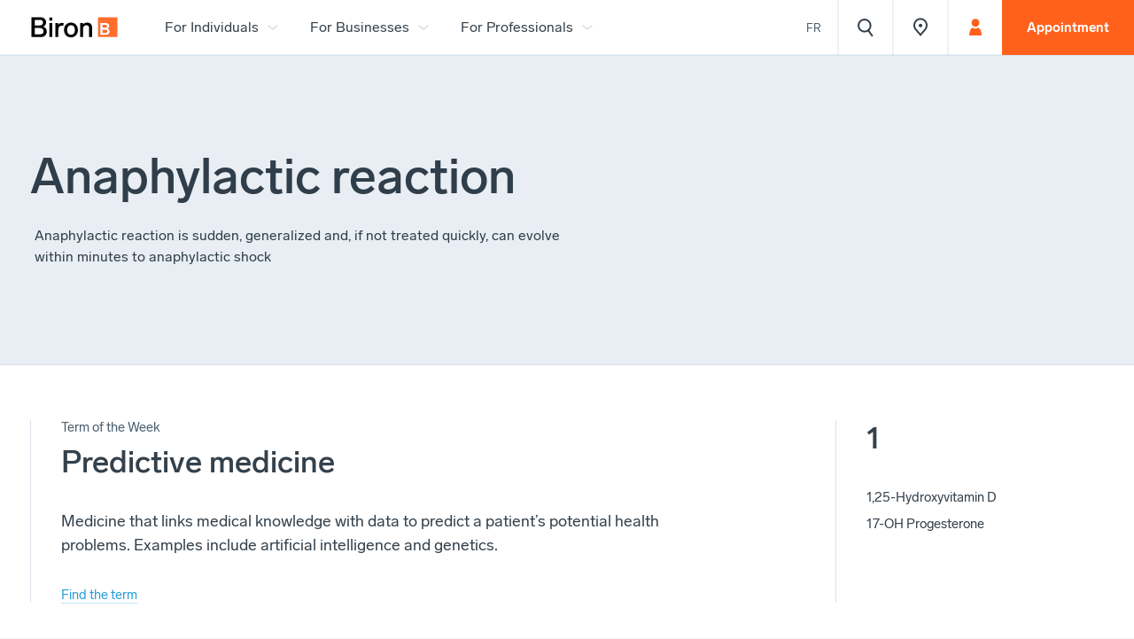

--- FILE ---
content_type: text/html; charset=utf-8
request_url: https://www.biron.com/en/glossary/anaphylactic-reaction/
body_size: 32160
content:
<!doctype html><html class="bg-color-grey-20-solid" data-all-langs="fr,en" lang="en"><head><meta http-equiv="Content-Type" content="text/html; charset=UTF-8"><meta charset="utf-8"><meta name="viewport" content="width=device-width, initial-scale=1"><title>Anaphylactic reaction - Glossary - Better Understanding Health Issues | Biron</title><meta name="title" content="Anaphylactic reaction - Glossary - Better Understanding Health Issues | Biron"><meta name="description" content="Anaphylactic reaction is sudden, generalized and, if not treated quickly, can evolve within minutes to anaphylactic shock"><meta property="og:title" content="Anaphylactic reaction - Glossary - Better Understanding Health Issues | Biron"><meta property="og:url" content="https://www.biron.com/en/glossary/anaphylactic-reaction/"><meta property="og:type" content="website"><meta property="og:description" content="Anaphylactic reaction is sudden, generalized and, if not treated quickly, can evolve within minutes to anaphylactic shock"><meta property="og:image" content="https://biron.ficelle.app/v1/?src=https%3A%2F%2Fwww.biron.com%2Fworkspace%2Fuploads%2Fsite%2Fbiron-share-1532981895.jpg"><meta property="og:image:url" content="https://biron.ficelle.app/v1/?src=https%3A%2F%2Fwww.biron.com%2Fworkspace%2Fuploads%2Fsite%2Fbiron-share-1532981895.jpg"><meta property="og:image:width" content="1200"><meta property="og:image:height" content="628"><link rel="alternate" hreflang="en" href="https://www.biron.com/en/glossary/anaphylactic-reaction/"><meta name="alt-url-en" content="https://www.biron.com/en/glossary/anaphylactic-reaction/"><link rel="alternate" hreflang="fr" href="https://www.biron.com/fr/glossaire/reaction-anaphylactique/"><meta name="alt-url-fr" content="https://www.biron.com/fr/glossaire/reaction-anaphylactique/"><link rel="alternate" hreflang="x-default" href="https://www.biron.com/fr/glossaire/reaction-anaphylactique/"><link rel="canonical" href="https://www.biron.com/en/glossary/anaphylactic-reaction/"><link rel="shortcut icon" href="https://www.biron.com/favicon.ico" type="image/vnd.microsoft.icon"><link rel="icon" href="https://www.biron.com/favicon.ico" type="image/x-icon"><link rel="apple-touch-icon" href="https://www.biron.com/favicon.png" type="image/png"><link rel="pavatar" href="https://www.biron.com/favicon.png" type="image/png"><meta name="msapplication-TileImage" content="https://www.biron.com/favicon.png"><link rel="author" href="https://www.biron.com/humans.txt"><link rel="preconnect" href="https://biron.ficelle.app"><link rel="stylesheet" type="text/css" href="/workspace/assets/css/bir.min.1.29.2.580.css" integrity=""><link rel="search" type="application/opensearchdescription+xml" href="https://www.biron.com/opensearch.xml" title="Biron"><script type="text/javascript">
window.gdprAppliesGlobally=true;(function(){function n(e){if(!window.frames[e]){if(document.body&&document.body.firstChild){var t=document.body;var r=document.createElement("iframe");r.style.display="none";r.name=e;r.title=e;t.insertBefore(r,t.firstChild)}else{setTimeout(function(){n(e)},5)}}}function e(r,i,o,c,s){function e(e,t,r,n){if(typeof r!=="function"){return}if(!window[i]){window[i]=[]}var a=false;if(s){a=s(e,n,r)}if(!a){window[i].push({command:e,version:t,callback:r,parameter:n})}}e.stub=true;e.stubVersion=2;function t(n){if(!window[r]||window[r].stub!==true){return}if(!n.data){return}var a=typeof n.data==="string";var e;try{e=a?JSON.parse(n.data):n.data}catch(t){return}if(e[o]){var i=e[o];window[r](i.command,i.version,function(e,t){var r={};r[c]={returnValue:e,success:t,callId:i.callId};n.source.postMessage(a?JSON.stringify(r):r,"*")},i.parameter)}}if(typeof window[r]!=="function"){window[r]=e;if(window.addEventListener){window.addEventListener("message",t,false)}else{window.attachEvent("onmessage",t)}}}e("__tcfapi","__tcfapiBuffer","__tcfapiCall","__tcfapiReturn");n("__tcfapiLocator");(function(e,t){var r=document.createElement("link");r.rel="preconnect";r.as="script";var n=document.createElement("link");n.rel="dns-prefetch";n.as="script";var a=document.createElement("link");a.rel="preload";a.as="script";var i=document.createElement("script");i.id="spcloader";i.type="text/javascript";i["async"]=true;i.charset="utf-8";var o="https://sdk.privacy-center.org/"+e+"/loader.js?target_type=notice&target="+t;r.href="https://sdk.privacy-center.org/";n.href="https://sdk.privacy-center.org/";a.href=o;i.src=o;var c=document.getElementsByTagName("script")[0];c.parentNode.insertBefore(r,c);c.parentNode.insertBefore(n,c);c.parentNode.insertBefore(a,c);c.parentNode.insertBefore(i,c)})("3b69c5ea-93bb-48cd-920c-87b96e00bdf8","JbgdVWWd")})();
</script><meta name="search-group" content="pages"><link href="/workspace/assets/js/bir.min.1.29.2.580.js" rel="prefetch" as="script" integrity=""><script>
var dataLayer = dataLayer || [];
dataLayer.push({'page':{'language':'en'}});
</script><script>(function(w,d,s,l,i){w[l]=w[l]||[];w[l].push({'gtm.start':new Date().getTime(),event:'gtm.js'});
var f=d.getElementsByTagName(s)[0],
j=d.createElement(s),dl=l!='dataLayer'?'&l='+l:'';j.async=true;
j.src='https://www.googletagmanager.com/gtm.js?id='+i+dl;
f.parentNode.insertBefore(j,f);
})(window,document,'script','dataLayer','GTM-NQQ477C');</script></head><body data-version="1.29.2.580" class="en page-glossaire site-base-color is-page-leaving min-width-screen-min"><a href="#site-pages" class="visually-hidden js-tab-reset">Skip to content</a><a href="#site-nav" class="visually-hidden">Skip to navigation</a><noscript><iframe src="https://www.googletagmanager.com/ns.html?id=GTM-NQQ477C" height="0" width="0" style="display:none;visibility:hidden"></iframe></noscript><div data-scroll-to-id-load-offset=".js-site-header-main, .js-auto-scroll-to-id-offset" id="site"><div data-site-loader-delay="1600" data-close-state-follower=".js-loader-wrapper" data-close-state-add-class="transparent" class="fixed fill z-index-max border-box bg-color-white flexbox flex-center transition-opacity transition-duration-medium transition-ease-out-quad js-site-loader js-site-loader-close-ended-anim-ref target"><div data-close-state-add-class="translate-y-minus-full transparent" class="js-loader-wrapper transition-site-loader transition-transform-opacity transition-duration-fast transition-ease-out-quad"><div style="width: 8rem" class="relative overflow-hidden anim-site-loading"><svg xmlns="http://www.w3.org/2000/svg" class="width-full overflow-visible block logo" style="padding-bottom: 100%; height: 1px;" preserveAspectRatio="xMidYMin slice" viewBox="0 0 84 84"><path fill="#FF6C2C" d="M0 0h84v84H0z"></path><path fill="#FFF" d="M50.5 59.8c0 8.8-6.1 14.1-15.4 14.1H10V24h23.7c8.5 0 15 4.4 15 12.9 0 5.6-3.2 9.3-7.7 10.8 5.9 1.8 9.5 5.7 9.5 12.1M19.8 44.1h11.5c5.1 0 7.9-2.5 7.9-6.5s-2.7-6-7.8-6H19.8v12.5zm20.8 15c0-4.4-3.1-7.3-9.1-7.3H19.8v14.5h11.7c6.1 0 9.1-2.7 9.1-7.2"></path></svg></div></div></div><header class="max-width-site-max margin-horizontal-auto padding-horizontal-gutter-on-print relative sticky-from-sm top z-index-max-minus-5 position-relative-important-when-is-landing-style js-site-header" id="site-header"><a data-ga-cat="menu-nav" data-ga-label="logo" class="block display-none-from-sm width-largest absolute padding-horizontal-initial-on-print padding-top-gutter padding-left-gutter padding-right-thinnest padding-bottom-thinnest js-site-header-logo-mobile" role="menuitem" aria-label="" href="/en/"><div class="width-full"><svg class="width-full overflow-visible block" style="padding-bottom: 24.62%; height: 1px;" preserveAspectRatio="xMidYMin slice" viewBox="0 0 134 33"><path d="M25.2 23.1c0 5.1-3.6 8.3-9 8.3H2V2h13.5c4.9 0 8.7 2.6 8.7 7.5 0 3.3-1.9 5.4-4.6 6.4 3.4 1 5.6 3.4 5.6 7.2m-18.3-9h7.5c3.2 0 5.1-1.6 5.1-4.3 0-2.6-1.8-4-5.1-4H6.9v8.3zm13.4 8.6c0-2.9-2.1-4.8-5.8-4.8H6.9v9.5h7.6c3.9.1 5.8-1.7 5.8-4.7M33.5 7H29V2.3h4.5V7zm0 24.3H29V10.6h4.5v20.7zM50.9 10.9l-.9 3.9c-1.1-.3-1.9-.4-2.6-.4-2.8 0-4.7 2.3-4.7 6.3v10.6h-4.5V10.6h4.2v3.1c1-2 2.6-3.4 5.2-3.4 1.2 0 2.2.3 3.3.6M72.3 20.9c0 6.5-4.4 11-10.5 11-6.2 0-10.5-4.5-10.5-11 0-6.6 4.3-11 10.5-11 6.1 0 10.5 4.5 10.5 11m-16.4 0c0 4.3 2.3 7.1 5.9 7.1 3.5 0 5.9-2.8 5.9-7.1s-2.3-7.2-5.9-7.2c-3.6.1-5.9 2.9-5.9 7.2M93.7 17.1v14.2h-4.5V18.5c0-3.1-1.5-4.7-4.3-4.7-2.7 0-4.7 2-4.7 4.8v12.7h-4.5V10.6h4.2v2.5c1.3-2 3.5-3.2 6.4-3.2 4.9 0 7.4 3.1 7.4 7.2"></path><path fill="#FF6C2C" d="M102.7 2H132v29.3h-29.3z"></path><path fill="#FFF" d="M120.2 23.1c0 3.1-2.1 4.9-5.4 4.9h-8.7V10.6h8.3c3 0 5.2 1.5 5.2 4.5 0 2-1.1 3.2-2.7 3.8 2 .6 3.3 1.9 3.3 4.2m-10.7-5.5h4c1.8 0 2.7-.9 2.7-2.3s-.9-2.1-2.7-2.1h-4v4.4zm7.3 5.2c0-1.5-1.1-2.5-3.2-2.5h-4.1v5.1h4.1c2.1-.1 3.2-1 3.2-2.6"></path></svg></div><span class="display-none">Laboratory, radiology, sleep care, genetics | Biron</span></a><div class="fixed-to-sm bottom left right z-index-1000 border-box bg-color-main-fill-lighter-to-sm bg-color-white-from-sm site-header-border-bottom display-none-to-sm-when-is-landing-style pseudo-after-initial-when-is-landing-style display-none-important-on-print js-fix-scroll-right js-site-header-main"><div data-sync-property-from-common-ancestor="#site" data-sync-property-from=".js-header-logo" data-sync-property-with="outerWidth" data-sync-property="left" class="absolute left-important-to-xl right top-full z-index-1 js-auto-sync-property"><div data-open-state-follower-common-ancestor=".js-site-header-main" data-open-state-follower=".js-site-nav-segment-button[data-dropdown-id='17366']" data-dropdown-id="17366" class="display-none-to-md absolute left width-auto top-full margin-top-2px max-width-full margin-horizontal-auto border-box flexbox transition-site-nav-dropdown js-site-nav-dropdown"><div class="bg-color-white box-shadow-main-big max-height-4_5-viewport overflow-y-auto overflow-x-hidden overflow-scrolling-touch js-auto-screen-height transition-ctn" data-screen-height-min-width="1200" data-height-offset=".js-site-header-main" data-height-property="maxHeight"><div class="flexbox"><div class="width-1_5"><div class="transition-drawer display-none-important-on-print js-auto-slide-click-item height-full transition-site-nav-group js-auto-slide-click js-site-nav-item js-site-nav-group"><div class="flexbox transition-trigger-ctn js-site-nav-link-parent-ctn"><a data-change-state-click-target-common-ancestor=".js-site-header" data-change-state-click-target=".js-site-nav" data-change-state-action="off" data-change-state-click="menu-open" class="btn-page-index js-custom-page-list js-site-nav-link block width-full padding-horizontal-thin-from-md border-bottom-solid-to-md border-slimmer border-color-main-stroke-lighter js-site-nav-group-button cursor-pointer transition-group-button js-change-state-click" data-handle="laboratory/" target="_self" role="menuitem" data-ga-label="en/Laboratory, Sampling and Nursing Care" data-ga-cat="menu-nav" href="/en/laboratory/"><span><div class="flexbox align-items-center"><div class="padding-vertical-thin padding-vertical-thinner-from-ph padding-vertical-thin-from-md font-base line-height-tighter font-weight-normal font-weight-medium-from-md text-shorter text-short-from-ph text-current-from-md flex-grow-1 color-main-text-lighter-to-md transition-group-label">Laboratory, Sampling and Nursing Care</div></div></span></a><div class="transition-trigger js-auto-slide-click-trigger flexbox flex-center cursor-pointer width-larger width-broadest-from-ph display-none-from-md flex-shrink-0 border-bottom-solid-to-md border-slimmer border-color-main-stroke-lighter transition-group-trigger" data-auto-slide-click-state-notify-on="autoSlideClick.toggleOn" aria-role="button" aria-label="Open or close the content in accordeons"><div class="transition-group-icon" style="width:24px;"><svg xmlns="http://www.w3.org/2000/svg" class="width-full overflow-visible block" style="padding-bottom: 100%; height: 1px;" preserveAspectRatio="xMidYMin slice" viewBox="0 0 32 32"><path fill="currentColor" d="M23 18l-1.4-1.6L17 21V9h-2v12l-4.6-4.6-1.5 1.5L16 25z"></path></svg></div></div></div><div class="transition-slide display-none js-auto-slide-click-slide block-from-md bg-color-main-fill-to-md padding-bottom-thin padding-top-thinner-to-md"><div class="transition-site-nav-item"><a class="btn-page-index js-custom-page-list js-site-nav-link block font-base line-height-tighter font-weight-normal text-shorter text-short-from-ph color-main-text-lighter padding-horizontal-broad padding-horizontal-thin-from-md padding-vertical-thinner padding-vertical-thinnest-from-ph padding-vertical-micro-from-md transition-item-button custom-external-icon" data-handle="laboratory/analysis-and-nursing-care/" target="_self" role="menuitem" data-ga-label="en/Analysis and Nursing Care" data-ga-cat="menu-nav" href="/en/laboratory/analysis-and-nursing-care/"><span>Analysis and Nursing Care</span></a></div><div class="transition-site-nav-item"><a class="btn-page-index js-custom-page-list js-site-nav-link block font-base line-height-tighter font-weight-normal text-shorter text-short-from-ph color-main-text-lighter padding-horizontal-broad padding-horizontal-thin-from-md padding-vertical-thinner padding-vertical-thinnest-from-ph padding-vertical-micro-from-md transition-item-button custom-external-icon" data-handle="laboratory/blood-tests/" target="_self" role="menuitem" data-ga-label="en/Blood tests and blood samples" data-ga-cat="menu-nav" href="/en/laboratory/blood-tests/"><span>Blood tests and blood samples</span></a></div><div class="transition-site-nav-item"><a class="btn-page-index js-custom-page-list js-site-nav-link block font-base line-height-tighter font-weight-normal text-shorter text-short-from-ph color-main-text-lighter padding-horizontal-broad padding-horizontal-thin-from-md padding-vertical-thinner padding-vertical-thinnest-from-ph padding-vertical-micro-from-md transition-item-button custom-external-icon" data-handle="laboratory/health-sexual-and-gynecological/" target="_self" role="menuitem" data-ga-label="en/Sexual and gynecological health" data-ga-cat="menu-nav" href="/en/laboratory/health-sexual-and-gynecological/"><span>Sexual and gynecological health</span></a></div><div class="transition-site-nav-item"><a class="btn-page-index js-custom-page-list js-site-nav-link block font-base line-height-tighter font-weight-normal text-shorter text-short-from-ph color-main-text-lighter padding-horizontal-broad padding-horizontal-thin-from-md padding-vertical-thinner padding-vertical-thinnest-from-ph padding-vertical-micro-from-md transition-item-button custom-external-icon" data-handle="laboratory/womens-health/pregnancy-tests/" target="_self" role="menuitem" data-ga-label="en/Pregnancy Tests, Screenings, and Ultrasounds" data-ga-cat="menu-nav" href="/en/laboratory/womens-health/pregnancy-tests/"><span>Pregnancy Tests, Screenings, and Ultrasounds</span></a></div><div class="transition-site-nav-item"><a class="btn-page-index js-custom-page-list js-site-nav-link block font-base line-height-tighter font-weight-normal text-shorter text-short-from-ph color-main-text-lighter padding-horizontal-broad padding-horizontal-thin-from-md padding-vertical-thinner padding-vertical-thinnest-from-ph padding-vertical-micro-from-md transition-item-button custom-external-icon" data-handle="laboratory/colorectal-cancer-screening/" target="_self" role="menuitem" data-ga-label="en/Coloretal Cancer Screening (FIT)" data-ga-cat="menu-nav" href="/en/laboratory/colorectal-cancer-screening/"><span>Coloretal Cancer Screening (FIT)</span></a></div><div class="transition-site-nav-item"><a class="btn-page-index js-custom-page-list js-site-nav-link block font-base line-height-tighter font-weight-normal text-shorter text-short-from-ph color-main-text-lighter padding-horizontal-broad padding-horizontal-thin-from-md padding-vertical-thinner padding-vertical-thinnest-from-ph padding-vertical-micro-from-md transition-item-button custom-external-icon" data-handle="laboratory/allergies/food/seasonal/" target="_self" role="menuitem" data-ga-label="en/Allergies" data-ga-cat="menu-nav" href="/en/laboratory/allergies/food/seasonal/"><span>Allergies</span></a></div><div class="transition-site-nav-item"><a class="btn-page-index js-custom-page-list js-site-nav-link block font-base line-height-tighter font-weight-normal text-shorter text-short-from-ph color-main-text-lighter padding-horizontal-broad padding-horizontal-thin-from-md padding-vertical-thinner padding-vertical-thinnest-from-ph padding-vertical-micro-from-md transition-item-button custom-external-icon" data-handle="laboratory/care/vaccination/" target="_self" role="menuitem" data-ga-label="en/Vaccination" data-ga-cat="menu-nav" href="/en/laboratory/care/vaccination/"><span>Vaccination</span></a></div><div class="transition-site-nav-item"><a class="btn-page-index js-custom-page-list js-site-nav-link block font-base line-height-tighter font-weight-normal text-shorter text-short-from-ph color-main-text-lighter padding-horizontal-broad padding-horizontal-thin-from-md padding-vertical-thinner padding-vertical-thinnest-from-ph padding-vertical-micro-from-md transition-item-button custom-external-icon" data-handle="laboratory/spermogramme-post-vasectomie/" target="_self" role="menuitem" data-ga-label="en/Post-vasectomy spermogram" data-ga-cat="menu-nav" href="/en/laboratory/spermogramme-post-vasectomie/"><span>Post-vasectomy spermogram</span></a></div><div class="transition-site-nav-item"><a class="btn-page-index js-custom-page-list js-site-nav-link block font-base line-height-tighter font-weight-normal text-shorter text-short-from-ph color-main-text-lighter padding-horizontal-broad padding-horizontal-thin-from-md padding-vertical-thinner padding-vertical-thinnest-from-ph padding-vertical-micro-from-md transition-item-button custom-external-icon" data-handle="faq/lab/" target="_self" role="menuitem" data-ga-label="en/Frequently Asked Questions" data-ga-cat="menu-nav" href="/en/faq/lab/"><span>Frequently Asked Questions</span></a></div></div></div></div><div class="width-1_5 border-left-solid border-slimmer border-color-main-stroke-lighter"><div class="transition-drawer display-none-important-on-print js-auto-slide-click-item height-full transition-site-nav-group js-auto-slide-click js-site-nav-item js-site-nav-group"><div class="flexbox transition-trigger-ctn js-site-nav-link-parent-ctn"><a data-change-state-click-target-common-ancestor=".js-site-header" data-change-state-click-target=".js-site-nav" data-change-state-action="off" data-change-state-click="menu-open" class="btn-page-index js-custom-page-list js-site-nav-link block width-full padding-horizontal-thin-from-md border-bottom-solid-to-md border-slimmer border-color-main-stroke-lighter js-site-nav-group-button cursor-pointer transition-group-button js-change-state-click" data-handle="medical-imaging/" target="_self" role="menuitem" data-ga-label="en/Medical Imaging / Radiology" data-ga-cat="menu-nav" href="/en/medical-imaging/"><span><div class="flexbox align-items-center"><div class="padding-vertical-thin padding-vertical-thinner-from-ph padding-vertical-thin-from-md font-base line-height-tighter font-weight-normal font-weight-medium-from-md text-shorter text-short-from-ph text-current-from-md flex-grow-1 color-main-text-lighter-to-md transition-group-label">Medical Imaging / Radiology</div></div></span></a><div class="transition-trigger js-auto-slide-click-trigger flexbox flex-center cursor-pointer width-larger width-broadest-from-ph display-none-from-md flex-shrink-0 border-bottom-solid-to-md border-slimmer border-color-main-stroke-lighter transition-group-trigger" data-auto-slide-click-state-notify-on="autoSlideClick.toggleOn" aria-role="button" aria-label="Open or close the content in accordeons"><div class="transition-group-icon" style="width:24px;"><svg xmlns="http://www.w3.org/2000/svg" class="width-full overflow-visible block" style="padding-bottom: 100%; height: 1px;" preserveAspectRatio="xMidYMin slice" viewBox="0 0 32 32"><path fill="currentColor" d="M23 18l-1.4-1.6L17 21V9h-2v12l-4.6-4.6-1.5 1.5L16 25z"></path></svg></div></div></div><div class="transition-slide display-none js-auto-slide-click-slide block-from-md bg-color-main-fill-to-md padding-bottom-thin padding-top-thinner-to-md"><div class="transition-site-nav-item"><a class="btn-page-index js-custom-page-list js-site-nav-link block font-base line-height-tighter font-weight-normal text-shorter text-short-from-ph color-main-text-lighter padding-horizontal-broad padding-horizontal-thin-from-md padding-vertical-thinner padding-vertical-thinnest-from-ph padding-vertical-micro-from-md transition-item-button custom-external-icon" data-handle="medical-imaging/radiography/" target="_self" role="menuitem" data-ga-label="en/Radiology (X-ray)" data-ga-cat="menu-nav" href="/en/medical-imaging/radiography/"><span>Radiology (X-ray)</span></a></div><div class="transition-site-nav-item"><a class="btn-page-index js-custom-page-list js-site-nav-link block font-base line-height-tighter font-weight-normal text-shorter text-short-from-ph color-main-text-lighter padding-horizontal-broad padding-horizontal-thin-from-md padding-vertical-thinner padding-vertical-thinnest-from-ph padding-vertical-micro-from-md transition-item-button custom-external-icon" data-handle="medical-imaging/mammogram/breast-x-ray/" target="_self" role="menuitem" data-ga-label="en/Mammogram" data-ga-cat="menu-nav" href="/en/medical-imaging/mammogram/breast-x-ray/"><span>Mammogram</span></a></div><div class="transition-site-nav-item"><a class="btn-page-index js-custom-page-list js-site-nav-link block font-base line-height-tighter font-weight-normal text-shorter text-short-from-ph color-main-text-lighter padding-horizontal-broad padding-horizontal-thin-from-md padding-vertical-thinner padding-vertical-thinnest-from-ph padding-vertical-micro-from-md transition-item-button custom-external-icon" data-handle="medical-imaging/bone-density-scan/" target="_self" role="menuitem" data-ga-label="en/Bone density scan" data-ga-cat="menu-nav" href="/en/medical-imaging/bone-density-scan/"><span>Bone density scan</span></a></div><div class="transition-site-nav-item"><a class="btn-page-index js-custom-page-list js-site-nav-link block font-base line-height-tighter font-weight-normal text-shorter text-short-from-ph color-main-text-lighter padding-horizontal-broad padding-horizontal-thin-from-md padding-vertical-thinner padding-vertical-thinnest-from-ph padding-vertical-micro-from-md transition-item-button custom-external-icon" data-handle="medical-imaging/ultrasound/" target="_self" role="menuitem" data-ga-label="en/Ultrasound" data-ga-cat="menu-nav" href="/en/medical-imaging/ultrasound/"><span>Ultrasound</span></a></div><div class="transition-site-nav-item"><a class="btn-page-index js-custom-page-list js-site-nav-link block font-base line-height-tighter font-weight-normal text-shorter text-short-from-ph color-main-text-lighter padding-horizontal-broad padding-horizontal-thin-from-md padding-vertical-thinner padding-vertical-thinnest-from-ph padding-vertical-micro-from-md transition-item-button custom-external-icon" data-handle="medical-imaging/magnetic-resonance/mri/" target="_self" role="menuitem" data-ga-label="en/Magnetic Resonance Imaging (MRI)" data-ga-cat="menu-nav" href="/en/medical-imaging/magnetic-resonance/mri/"><span>Magnetic Resonance Imaging (MRI)</span></a></div><div class="transition-site-nav-item"><a class="btn-page-index js-custom-page-list js-site-nav-link block font-base line-height-tighter font-weight-normal text-shorter text-short-from-ph color-main-text-lighter padding-horizontal-broad padding-horizontal-thin-from-md padding-vertical-thinner padding-vertical-thinnest-from-ph padding-vertical-micro-from-md transition-item-button custom-external-icon" data-handle="medical-imagery/computed-tomography-scan/ct-scan/" target="_self" role="menuitem" data-ga-label="en/Computed tomography (CT-Scan)" data-ga-cat="menu-nav" href="/en/medical-imagery/computed-tomography-scan/ct-scan/"><span>Computed tomography (CT-Scan)</span></a></div><div class="transition-site-nav-item"><a class="btn-page-index js-custom-page-list js-site-nav-link block font-base line-height-tighter font-weight-normal text-shorter text-short-from-ph color-main-text-lighter padding-horizontal-broad padding-horizontal-thin-from-md padding-vertical-thinner padding-vertical-thinnest-from-ph padding-vertical-micro-from-md transition-item-button custom-external-icon" data-handle="medical-imaging/infiltrations/" target="_self" role="menuitem" data-ga-label="en/Infiltrations" data-ga-cat="menu-nav" href="/en/medical-imaging/infiltrations/"><span>Infiltrations</span></a></div><div class="transition-site-nav-item"><a class="btn-page-index js-custom-page-list js-site-nav-link block font-base line-height-tighter font-weight-normal text-shorter text-short-from-ph color-main-text-lighter padding-horizontal-broad padding-horizontal-thin-from-md padding-vertical-thinner padding-vertical-thinnest-from-ph padding-vertical-micro-from-md transition-item-button custom-external-icon" data-handle="medical-imaging/digestive-radiology/" target="_self" role="menuitem" data-ga-label="en/Digestive radiology" data-ga-cat="menu-nav" href="/en/medical-imaging/digestive-radiology/"><span>Digestive radiology</span></a></div><div class="transition-site-nav-item"><a class="btn-page-index js-custom-page-list js-site-nav-link block font-base line-height-tighter font-weight-normal text-shorter text-short-from-ph color-main-text-lighter padding-horizontal-broad padding-horizontal-thin-from-md padding-vertical-thinner padding-vertical-thinnest-from-ph padding-vertical-micro-from-md transition-item-button custom-external-icon" data-handle="medical-imagery/oral-dental-radiology/" target="_self" role="menuitem" data-ga-label="en/Oral-dental radiology" data-ga-cat="menu-nav" href="/en/medical-imagery/oral-dental-radiology/"><span>Oral-dental radiology</span></a></div><div class="transition-site-nav-item"><a class="btn-page-index js-custom-page-list js-site-nav-link block font-base line-height-tighter font-weight-normal text-shorter text-short-from-ph color-main-text-lighter padding-horizontal-broad padding-horizontal-thin-from-md padding-vertical-thinner padding-vertical-thinnest-from-ph padding-vertical-micro-from-md transition-item-button custom-external-icon" data-handle="medical-imaging/lipodensitometry/" target="_self" role="menuitem" data-ga-label="en/Lipodensitometry" data-ga-cat="menu-nav" href="/en/medical-imaging/lipodensitometry/"><span>Lipodensitometry</span></a></div><div class="transition-site-nav-item"><a class="btn-page-index js-custom-page-list js-site-nav-link block font-base line-height-tighter font-weight-normal text-shorter text-short-from-ph color-main-text-lighter padding-horizontal-broad padding-horizontal-thin-from-md padding-vertical-thinner padding-vertical-thinnest-from-ph padding-vertical-micro-from-md transition-item-button custom-external-icon" data-handle="faq/medical-imaging/" target="_self" role="menuitem" data-ga-label="en/Frequently Asked Questions" data-ga-cat="menu-nav" href="/en/faq/medical-imaging/"><span>Frequently Asked Questions</span></a></div></div></div></div><div class="width-1_5 border-left-solid border-slimmer border-color-main-stroke-lighter"><div class="transition-drawer display-none-important-on-print js-auto-slide-click-item height-full transition-site-nav-group js-auto-slide-click js-site-nav-item js-site-nav-group"><div class="flexbox transition-trigger-ctn js-site-nav-link-parent-ctn"><a data-change-state-click-target-common-ancestor=".js-site-header" data-change-state-click-target=".js-site-nav" data-change-state-action="off" data-change-state-click="menu-open" class="btn-page-index js-custom-page-list js-site-nav-link block width-full padding-horizontal-thin-from-md border-bottom-solid-to-md border-slimmer border-color-main-stroke-lighter js-site-nav-group-button cursor-pointer transition-group-button js-change-state-click" data-handle="sleep/" target="_self" role="menuitem" data-ga-label="en/Sleep" data-ga-cat="menu-nav" href="/en/sleep/"><span><div class="flexbox align-items-center"><div class="padding-vertical-thin padding-vertical-thinner-from-ph padding-vertical-thin-from-md font-base line-height-tighter font-weight-normal font-weight-medium-from-md text-shorter text-short-from-ph text-current-from-md flex-grow-1 color-main-text-lighter-to-md transition-group-label">Sleep</div></div></span></a><div class="transition-trigger js-auto-slide-click-trigger flexbox flex-center cursor-pointer width-larger width-broadest-from-ph display-none-from-md flex-shrink-0 border-bottom-solid-to-md border-slimmer border-color-main-stroke-lighter transition-group-trigger" data-auto-slide-click-state-notify-on="autoSlideClick.toggleOn" aria-role="button" aria-label="Open or close the content in accordeons"><div class="transition-group-icon" style="width:24px;"><svg xmlns="http://www.w3.org/2000/svg" class="width-full overflow-visible block" style="padding-bottom: 100%; height: 1px;" preserveAspectRatio="xMidYMin slice" viewBox="0 0 32 32"><path fill="currentColor" d="M23 18l-1.4-1.6L17 21V9h-2v12l-4.6-4.6-1.5 1.5L16 25z"></path></svg></div></div></div><div class="transition-slide display-none js-auto-slide-click-slide block-from-md bg-color-main-fill-to-md padding-bottom-thin padding-top-thinner-to-md"><div class="transition-site-nav-item"><a class="btn-page-index js-custom-page-list js-site-nav-link block font-base line-height-tighter font-weight-normal text-shorter text-short-from-ph color-main-text-lighter padding-horizontal-broad padding-horizontal-thin-from-md padding-vertical-thinner padding-vertical-thinnest-from-ph padding-vertical-micro-from-md transition-item-button custom-external-icon" data-handle="sleep/apnea-and-sleep-disorders/" target="_self" role="menuitem" data-ga-label="en/Apnea and sleep disorders" data-ga-cat="menu-nav" href="/en/sleep/apnea-and-sleep-disorders/"><span>Apnea and sleep disorders</span></a></div><div class="transition-site-nav-item"><a class="btn-page-index js-custom-page-list js-site-nav-link block font-base line-height-tighter font-weight-normal text-shorter text-short-from-ph color-main-text-lighter padding-horizontal-broad padding-horizontal-thin-from-md padding-vertical-thinner padding-vertical-thinnest-from-ph padding-vertical-micro-from-md transition-item-button custom-external-icon" data-handle="sleep/diagnosis/sleep-apnea/" target="_self" role="menuitem" data-ga-label="en/Sleep Apnea Diagnosis" data-ga-cat="menu-nav" href="/en/sleep/diagnosis/sleep-apnea/"><span>Sleep Apnea Diagnosis</span></a></div><div class="transition-site-nav-item"><a class="btn-page-index js-custom-page-list js-site-nav-link block font-base line-height-tighter font-weight-normal text-shorter text-short-from-ph color-main-text-lighter padding-horizontal-broad padding-horizontal-thin-from-md padding-vertical-thinner padding-vertical-thinnest-from-ph padding-vertical-micro-from-md transition-item-button custom-external-icon" data-handle="sleep/treatments/sleep-apnea/" target="_self" role="menuitem" data-ga-label="en/Treatments for Sleep Apnea" data-ga-cat="menu-nav" href="/en/sleep/treatments/sleep-apnea/"><span>Treatments for Sleep Apnea</span></a></div><div class="transition-site-nav-item"><a class="btn-page-index js-custom-page-list js-site-nav-link block font-base line-height-tighter font-weight-normal text-shorter text-short-from-ph color-main-text-lighter padding-horizontal-broad padding-horizontal-thin-from-md padding-vertical-thinner padding-vertical-thinnest-from-ph padding-vertical-micro-from-md transition-item-button custom-external-icon" data-handle="sleep/insomnia-treatment/" target="_self" role="menuitem" data-ga-label="en/Insomnia treatment" data-ga-cat="menu-nav" href="/en/sleep/insomnia-treatment/"><span>Insomnia treatment</span></a></div><div class="transition-site-nav-item"><a class="btn-page-index js-custom-page-list js-site-nav-link block font-base line-height-tighter font-weight-normal text-shorter text-short-from-ph color-main-text-lighter padding-horizontal-broad padding-horizontal-thin-from-md padding-vertical-thinner padding-vertical-thinnest-from-ph padding-vertical-micro-from-md transition-item-button custom-external-icon" data-handle="sleep/online-store/" target="_self" role="menuitem" data-ga-label="en/Online store" data-ga-cat="menu-nav" href="/en/sleep/online-store/"><span>Online store</span></a></div><div class="transition-site-nav-item"><a class="btn-page-index js-custom-page-list js-site-nav-link block font-base line-height-tighter font-weight-normal text-shorter text-short-from-ph color-main-text-lighter padding-horizontal-broad padding-horizontal-thin-from-md padding-vertical-thinner padding-vertical-thinnest-from-ph padding-vertical-micro-from-md transition-item-button custom-external-icon" data-handle="sleep/why-choose-biron-sleep-care/" target="_self" role="menuitem" data-ga-label="en/Biron advantages" data-ga-cat="menu-nav" href="/en/sleep/why-choose-biron-sleep-care/"><span>Biron advantages</span></a></div><div class="transition-site-nav-item"><a class="btn-page-index js-custom-page-list js-site-nav-link block font-base line-height-tighter font-weight-normal text-shorter text-short-from-ph color-main-text-lighter padding-horizontal-broad padding-horizontal-thin-from-md padding-vertical-thinner padding-vertical-thinnest-from-ph padding-vertical-micro-from-md transition-item-button custom-external-icon" data-handle="sleep/spirometry/" target="_self" role="menuitem" data-ga-label="en/Pulmonary function" data-ga-cat="menu-nav" href="/en/sleep/spirometry/"><span>Pulmonary function</span></a></div><div class="transition-site-nav-item"><a class="btn-page-index js-custom-page-list js-site-nav-link block font-base line-height-tighter font-weight-normal text-shorter text-short-from-ph color-main-text-lighter padding-horizontal-broad padding-horizontal-thin-from-md padding-vertical-thinner padding-vertical-thinnest-from-ph padding-vertical-micro-from-md transition-item-button custom-external-icon" data-handle="sleep/support/" target="_self" role="menuitem" data-ga-label="en/Sleep support" data-ga-cat="menu-nav" href="/en/sleep/support/"><span>Sleep support</span></a></div><div class="transition-site-nav-item"><a class="btn-page-index js-custom-page-list js-site-nav-link block font-base line-height-tighter font-weight-normal text-shorter text-short-from-ph color-main-text-lighter padding-horizontal-broad padding-horizontal-thin-from-md padding-vertical-thinner padding-vertical-thinnest-from-ph padding-vertical-micro-from-md transition-item-button custom-external-icon" data-handle="sleep/faq/" target="_self" role="menuitem" data-ga-label="en/Frequently Asked Questions" data-ga-cat="menu-nav" href="/en/sleep/faq/"><span>Frequently Asked Questions</span></a></div><div class="transition-site-nav-item"><a class="btn-page-index js-custom-page-list js-site-nav-link block font-base line-height-tighter font-weight-normal text-shorter text-short-from-ph color-main-text-lighter padding-horizontal-broad padding-horizontal-thin-from-md padding-vertical-thinner padding-vertical-thinnest-from-ph padding-vertical-micro-from-md transition-item-button custom-external-icon" data-handle="sleep/recall/class-action/" target="_self" role="menuitem" data-ga-label="en/Philips Settlement" data-ga-cat="menu-nav" href="/en/sleep/recall/class-action/"><span>Philips Settlement</span></a></div></div></div></div><div class="width-1_5 border-left-solid border-slimmer border-color-main-stroke-lighter"><div class="transition-drawer display-none-important-on-print js-auto-slide-click-item height-full transition-site-nav-group js-auto-slide-click js-site-nav-item js-site-nav-group"><div class="flexbox transition-trigger-ctn js-site-nav-link-parent-ctn"><a data-change-state-click-target-common-ancestor=".js-site-header" data-change-state-click-target=".js-site-nav" data-change-state-action="off" data-change-state-click="menu-open" class="btn-page-index js-custom-page-list js-site-nav-link block width-full padding-horizontal-thin-from-md border-bottom-solid-to-md border-slimmer border-color-main-stroke-lighter js-site-nav-group-button cursor-pointer transition-group-button js-change-state-click" data-handle="genetics/" target="_self" role="menuitem" data-ga-label="en/Genetics" data-ga-cat="menu-nav" href="/en/genetics/"><span><div class="flexbox align-items-center"><div class="padding-vertical-thin padding-vertical-thinner-from-ph padding-vertical-thin-from-md font-base line-height-tighter font-weight-normal font-weight-medium-from-md text-shorter text-short-from-ph text-current-from-md flex-grow-1 color-main-text-lighter-to-md transition-group-label">Genetics</div></div></span></a><div class="transition-trigger js-auto-slide-click-trigger flexbox flex-center cursor-pointer width-larger width-broadest-from-ph display-none-from-md flex-shrink-0 border-bottom-solid-to-md border-slimmer border-color-main-stroke-lighter transition-group-trigger" data-auto-slide-click-state-notify-on="autoSlideClick.toggleOn" aria-role="button" aria-label="Open or close the content in accordeons"><div class="transition-group-icon" style="width:24px;"><svg xmlns="http://www.w3.org/2000/svg" class="width-full overflow-visible block" style="padding-bottom: 100%; height: 1px;" preserveAspectRatio="xMidYMin slice" viewBox="0 0 32 32"><path fill="currentColor" d="M23 18l-1.4-1.6L17 21V9h-2v12l-4.6-4.6-1.5 1.5L16 25z"></path></svg></div></div></div><div class="transition-slide display-none js-auto-slide-click-slide block-from-md bg-color-main-fill-to-md padding-bottom-thin padding-top-thinner-to-md"><div class="transition-site-nav-item"><a class="btn-page-index js-custom-page-list js-site-nav-link block font-base line-height-tighter font-weight-normal text-shorter text-short-from-ph color-main-text-lighter padding-horizontal-broad padding-horizontal-thin-from-md padding-vertical-thinner padding-vertical-thinnest-from-ph padding-vertical-micro-from-md transition-item-button custom-external-icon" data-handle="genetics/pharmacogenomics/" target="_self" role="menuitem" data-ga-label="en/Pharmacogenomic testing (PGx)" data-ga-cat="menu-nav" href="/en/genetics/pharmacogenomics/"><span>Pharmacogenomic testing (PGx)</span></a></div><div class="transition-site-nav-item"><a class="btn-page-index js-custom-page-list js-site-nav-link block font-base line-height-tighter font-weight-normal text-shorter text-short-from-ph color-main-text-lighter padding-horizontal-broad padding-horizontal-thin-from-md padding-vertical-thinner padding-vertical-thinnest-from-ph padding-vertical-micro-from-md transition-item-button custom-external-icon" data-handle="genetics/dna-test-mental-health-adhd/" target="_self" role="menuitem" data-ga-label="en/Mental Health (Psychiatry and ADHD) PGx Test" data-ga-cat="menu-nav" href="/en/genetics/dna-test-mental-health-adhd/"><span>Mental Health (Psychiatry and ADHD) PGx Test</span></a></div><div class="transition-site-nav-item"><a class="btn-page-index js-custom-page-list js-site-nav-link block font-base line-height-tighter font-weight-normal text-shorter text-short-from-ph color-main-text-lighter padding-horizontal-broad padding-horizontal-thin-from-md padding-vertical-thinner padding-vertical-thinnest-from-ph padding-vertical-micro-from-md transition-item-button custom-external-icon" data-handle="genetics/pain-management-dna-test/" target="_self" role="menuitem" data-ga-label="en/Pain Management PGx Test" data-ga-cat="menu-nav" href="/en/genetics/pain-management-dna-test/"><span>Pain Management PGx Test</span></a></div><div class="transition-site-nav-item"><a class="btn-page-index js-custom-page-list js-site-nav-link block font-base line-height-tighter font-weight-normal text-shorter text-short-from-ph color-main-text-lighter padding-horizontal-broad padding-horizontal-thin-from-md padding-vertical-thinner padding-vertical-thinnest-from-ph padding-vertical-micro-from-md transition-item-button custom-external-icon" data-handle="genetics/dna-test-cardio/" target="_self" role="menuitem" data-ga-label="en/Cardio PGx Test" data-ga-cat="menu-nav" href="/en/genetics/dna-test-cardio/"><span>Cardio PGx Test</span></a></div><div class="transition-site-nav-item"><a class="btn-page-index js-custom-page-list js-site-nav-link block font-base line-height-tighter font-weight-normal text-shorter text-short-from-ph color-main-text-lighter padding-horizontal-broad padding-horizontal-thin-from-md padding-vertical-thinner padding-vertical-thinnest-from-ph padding-vertical-micro-from-md transition-item-button custom-external-icon" data-handle="genetics/microbiome-test/" target="_self" role="menuitem" data-ga-label="en/Microbiome test" data-ga-cat="menu-nav" href="/en/genetics/microbiome-test/"><span>Microbiome test</span></a></div><div class="transition-site-nav-item"><a class="btn-page-index js-custom-page-list js-site-nav-link block font-base line-height-tighter font-weight-normal text-shorter text-short-from-ph color-main-text-lighter padding-horizontal-broad padding-horizontal-thin-from-md padding-vertical-thinner padding-vertical-thinnest-from-ph padding-vertical-micro-from-md transition-item-button custom-external-icon" data-handle="genetics/nutrition-dna-test/" target="_self" role="menuitem" data-ga-label="en/DNA Nutrition Test" data-ga-cat="menu-nav" href="/en/genetics/nutrition-dna-test/"><span>DNA Nutrition Test</span></a></div><div class="transition-site-nav-item"><a class="btn-page-index js-custom-page-list js-site-nav-link block font-base line-height-tighter font-weight-normal text-shorter text-short-from-ph color-main-text-lighter padding-horizontal-broad padding-horizontal-thin-from-md padding-vertical-thinner padding-vertical-thinnest-from-ph padding-vertical-micro-from-md transition-item-button custom-external-icon" data-handle="genetics/breast-cancer-brca-gene-test/" target="_self" role="menuitem" data-ga-label="en/BRCA1/2 Test for genetic cancer risk" data-ga-cat="menu-nav" href="/en/genetics/breast-cancer-brca-gene-test/"><span>BRCA1/2 Test for genetic cancer risk</span></a></div><div class="transition-site-nav-item"><a class="btn-page-index js-custom-page-list js-site-nav-link block font-base line-height-tighter font-weight-normal text-shorter text-short-from-ph color-main-text-lighter padding-horizontal-broad padding-horizontal-thin-from-md padding-vertical-thinner padding-vertical-thinnest-from-ph padding-vertical-micro-from-md transition-item-button custom-external-icon" data-handle="genetics/online-store/" target="_self" role="menuitem" data-ga-label="en/Online store" data-ga-cat="menu-nav" href="/en/genetics/online-store/"><span>Online store</span></a></div><div class="transition-site-nav-item"><a class="btn-page-index js-custom-page-list js-site-nav-link block font-base line-height-tighter font-weight-normal text-shorter text-short-from-ph color-main-text-lighter padding-horizontal-broad padding-horizontal-thin-from-md padding-vertical-thinner padding-vertical-thinnest-from-ph padding-vertical-micro-from-md transition-item-button custom-external-icon" data-handle="pharmacogenomics-for-patients/faq/" target="_self" role="menuitem" data-ga-label="en/Frequently Asked Questions" data-ga-cat="menu-nav" href="/en/pharmacogenomics-for-patients/faq/"><span>Frequently Asked Questions</span></a></div></div></div></div><div class="width-1_5 border-left-solid border-slimmer border-color-main-stroke-lighter"><div class="transition-drawer display-none-important-on-print js-auto-slide-click-item height-full transition-site-nav-group js-auto-slide-click js-site-nav-item js-site-nav-group"><div class="flexbox transition-trigger-ctn js-site-nav-link-parent-ctn"><a data-change-state-click-target-common-ancestor=".js-site-header" data-change-state-click-target=".js-site-nav" data-change-state-action="off" data-change-state-click="menu-open" class="js-site-nav-link block width-full padding-horizontal-thin-from-md border-bottom-solid-to-md border-slimmer border-color-main-stroke-lighter js-site-nav-group-button cursor-pointer transition-group-button js-change-state-click" role="menuitem" data-ga-label="en/Other services" data-ga-cat="menu-nav" href="/en/"><span><div class="flexbox align-items-center"><div class="padding-vertical-thin padding-vertical-thinner-from-ph padding-vertical-thin-from-md font-base line-height-tighter font-weight-normal font-weight-medium-from-md text-shorter text-short-from-ph text-current-from-md flex-grow-1 color-main-text-lighter-to-md transition-group-label">Other services</div></div></span></a><div class="transition-trigger js-auto-slide-click-trigger flexbox flex-center cursor-pointer width-larger width-broadest-from-ph display-none-from-md flex-shrink-0 border-bottom-solid-to-md border-slimmer border-color-main-stroke-lighter transition-group-trigger" data-auto-slide-click-state-notify-on="autoSlideClick.toggleOn" aria-role="button" aria-label="Open or close the content in accordeons"><div class="transition-group-icon" style="width:24px;"><svg xmlns="http://www.w3.org/2000/svg" class="width-full overflow-visible block" style="padding-bottom: 100%; height: 1px;" preserveAspectRatio="xMidYMin slice" viewBox="0 0 32 32"><path fill="currentColor" d="M23 18l-1.4-1.6L17 21V9h-2v12l-4.6-4.6-1.5 1.5L16 25z"></path></svg></div></div></div><div class="transition-slide display-none js-auto-slide-click-slide block-from-md bg-color-main-fill-to-md padding-bottom-thin padding-top-thinner-to-md"><div class="transition-site-nav-item"><a class="btn-page-index js-custom-page-list js-site-nav-link block font-base line-height-tighter font-weight-normal text-shorter text-short-from-ph color-main-text-lighter padding-horizontal-broad padding-horizontal-thin-from-md padding-vertical-thinner padding-vertical-thinnest-from-ph padding-vertical-micro-from-md transition-item-button custom-external-icon" data-handle="portal/appointment/medical-examination/immigration/" target="_self" role="menuitem" data-ga-label="en/Immigration medical examination" data-ga-cat="menu-nav" href="/en/portal/appointment/medical-examination/immigration/"><span>Immigration medical examination</span></a></div><div class="transition-site-nav-item"><a class="btn-page-index js-custom-page-list js-site-nav-link block font-base line-height-tighter font-weight-normal text-shorter text-short-from-ph color-main-text-lighter padding-horizontal-broad padding-horizontal-thin-from-md padding-vertical-thinner padding-vertical-thinnest-from-ph padding-vertical-micro-from-md transition-item-button custom-external-icon" data-handle="saaq/mandatory-medical-exams/" target="_self" role="menuitem" data-ga-label="en/SAAQ Mandatory Medical Examination" data-ga-cat="menu-nav" href="/en/saaq/mandatory-medical-exams/"><span>SAAQ Mandatory Medical Examination</span></a></div><div class="transition-site-nav-item"><a class="btn-page-index js-custom-page-list js-site-nav-link block font-base line-height-tighter font-weight-normal text-shorter text-short-from-ph color-main-text-lighter padding-horizontal-broad padding-horizontal-thin-from-md padding-vertical-thinner padding-vertical-thinnest-from-ph padding-vertical-micro-from-md transition-item-button custom-external-icon" data-handle="medical-consultations/" target="_self" role="menuitem" data-ga-label="en/Medical Consultations" data-ga-cat="menu-nav" href="/en/medical-consultations/"><span>Medical Consultations</span></a></div><div class="transition-site-nav-item"><a class="btn-page-index js-custom-page-list js-site-nav-link block font-base line-height-tighter font-weight-normal text-shorter text-short-from-ph color-main-text-lighter padding-horizontal-broad padding-horizontal-thin-from-md padding-vertical-thinner padding-vertical-thinnest-from-ph padding-vertical-micro-from-md transition-item-button custom-external-icon" data-handle="cardiometabolic-screenings/" target="_self" role="menuitem" data-ga-label="en/BironCardio cardiometabolic screenings" data-ga-cat="menu-nav" href="/en/cardiometabolic-screenings/"><span>BironCardio cardiometabolic screenings</span></a></div><div class="transition-site-nav-item"><a class="btn-page-index js-custom-page-list js-site-nav-link block font-base line-height-tighter font-weight-normal text-shorter text-short-from-ph color-main-text-lighter padding-horizontal-broad padding-horizontal-thin-from-md padding-vertical-thinner padding-vertical-thinnest-from-ph padding-vertical-micro-from-md transition-item-button custom-external-icon" data-handle="laboratory/at-home-blood-tests/" target="_self" role="menuitem" data-ga-label="en/At home blood tests" data-ga-cat="menu-nav" href="/en/laboratory/at-home-blood-tests/"><span>At home blood tests</span></a></div></div></div></div></div></div></div><div data-open-state-follower-common-ancestor=".js-site-header-main" data-open-state-follower=".js-site-nav-segment-button[data-dropdown-id='17825']" data-dropdown-id="17825" class="display-none-to-md absolute left width-auto top-full margin-top-2px max-width-full margin-horizontal-auto border-box flexbox transition-site-nav-dropdown js-site-nav-dropdown"><div class="bg-color-white box-shadow-main-big max-height-4_5-viewport overflow-y-auto overflow-x-hidden overflow-scrolling-touch js-auto-screen-height transition-ctn" data-screen-height-min-width="1200" data-height-offset=".js-site-header-main" data-height-property="maxHeight"><div class="flexbox"><div class="width-tiniest"><div class="transition-drawer display-none-important-on-print js-auto-slide-click-item height-full transition-site-nav-group js-auto-slide-click js-site-nav-item js-site-nav-group"><div class="flexbox transition-trigger-ctn js-site-nav-link-parent-ctn"><a data-change-state-click-target-common-ancestor=".js-site-header" data-change-state-click-target=".js-site-nav" data-change-state-action="off" data-change-state-click="menu-open" class="btn-page-index js-custom-page-list js-site-nav-link block width-full padding-horizontal-thin-from-md border-bottom-solid-to-md border-slimmer border-color-main-stroke-lighter js-site-nav-group-button cursor-pointer transition-group-button js-change-state-click" data-handle="health-at-work/prevention/" target="_self" role="menuitem" data-ga-label="en/Prevention" data-ga-cat="menu-nav" href="/en/health-at-work/prevention/"><span><div class="flexbox align-items-center"><div class="padding-vertical-thin padding-vertical-thinner-from-ph padding-vertical-thin-from-md font-base line-height-tighter font-weight-normal font-weight-medium-from-md text-shorter text-short-from-ph text-current-from-md flex-grow-1 color-main-text-lighter-to-md transition-group-label">Prevention</div></div></span></a><div class="transition-trigger js-auto-slide-click-trigger flexbox flex-center cursor-pointer width-larger width-broadest-from-ph display-none-from-md flex-shrink-0 border-bottom-solid-to-md border-slimmer border-color-main-stroke-lighter transition-group-trigger" data-auto-slide-click-state-notify-on="autoSlideClick.toggleOn" aria-role="button" aria-label="Open or close the content in accordeons"><div class="transition-group-icon" style="width:24px;"><svg xmlns="http://www.w3.org/2000/svg" class="width-full overflow-visible block" style="padding-bottom: 100%; height: 1px;" preserveAspectRatio="xMidYMin slice" viewBox="0 0 32 32"><path fill="currentColor" d="M23 18l-1.4-1.6L17 21V9h-2v12l-4.6-4.6-1.5 1.5L16 25z"></path></svg></div></div></div><div class="transition-slide display-none js-auto-slide-click-slide block-from-md bg-color-main-fill-to-md padding-bottom-thin padding-top-thinner-to-md"><div class="transition-site-nav-item"><a class="btn-page-index js-custom-page-list js-site-nav-link block font-base line-height-tighter font-weight-normal text-shorter text-short-from-ph color-main-text-lighter padding-horizontal-broad padding-horizontal-thin-from-md padding-vertical-thinner padding-vertical-thinnest-from-ph padding-vertical-micro-from-md transition-item-button custom-external-icon" data-handle="health-at-work/prevention/preventive-health-checkups/" target="_self" role="menuitem" data-ga-label="en/Preventive health check-ups" data-ga-cat="menu-nav" href="/en/health-at-work/prevention/preventive-health-checkups/"><span>Preventive health check-ups</span></a></div><div class="transition-site-nav-item"><a class="btn-page-index js-custom-page-list js-site-nav-link block font-base line-height-tighter font-weight-normal text-shorter text-short-from-ph color-main-text-lighter padding-horizontal-broad padding-horizontal-thin-from-md padding-vertical-thinner padding-vertical-thinnest-from-ph padding-vertical-micro-from-md transition-item-button custom-external-icon" data-handle="health-at-work/prevention/health-wellness-activities/" target="_self" role="menuitem" data-ga-label="en/Workplace health and wellness activities" data-ga-cat="menu-nav" href="/en/health-at-work/prevention/health-wellness-activities/"><span>Workplace health and wellness activities</span></a></div><div class="transition-site-nav-item"><a class="btn-page-index js-custom-page-list js-site-nav-link block font-base line-height-tighter font-weight-normal text-shorter text-short-from-ph color-main-text-lighter padding-horizontal-broad padding-horizontal-thin-from-md padding-vertical-thinner padding-vertical-thinnest-from-ph padding-vertical-micro-from-md transition-item-button custom-external-icon" data-handle="health-at-work/prevention/cardiometabolic-checkups/" target="_self" role="menuitem" data-ga-label="en/BironCardio cardiometabolic screenings" data-ga-cat="menu-nav" href="/en/health-at-work/prevention/cardiometabolic-checkups/"><span>BironCardio cardiometabolic screenings</span></a></div><div class="transition-site-nav-item"><a class="btn-page-index js-custom-page-list js-site-nav-link block font-base line-height-tighter font-weight-normal text-shorter text-short-from-ph color-main-text-lighter padding-horizontal-broad padding-horizontal-thin-from-md padding-vertical-thinner padding-vertical-thinnest-from-ph padding-vertical-micro-from-md transition-item-button custom-external-icon" data-handle="health-at-work/prevention/biron-sleep-program/" target="_self" role="menuitem" data-ga-label="en/BironSleep program" data-ga-cat="menu-nav" href="/en/health-at-work/prevention/biron-sleep-program/"><span>BironSleep program</span></a></div></div></div></div><div class="width-tiniest border-left-solid border-slimmer border-color-main-stroke-lighter"><div class="transition-drawer display-none-important-on-print js-auto-slide-click-item height-full transition-site-nav-group js-auto-slide-click js-site-nav-item js-site-nav-group"><div class="flexbox transition-trigger-ctn js-site-nav-link-parent-ctn"><a data-change-state-click-target-common-ancestor=".js-site-header" data-change-state-click-target=".js-site-nav" data-change-state-action="off" data-change-state-click="menu-open" class="btn-page-index js-custom-page-list js-site-nav-link block width-full padding-horizontal-thin-from-md border-bottom-solid-to-md border-slimmer border-color-main-stroke-lighter js-site-nav-group-button cursor-pointer transition-group-button js-change-state-click" data-handle="health-at-work/assessment/" target="_self" role="menuitem" data-ga-label="en/Assessment" data-ga-cat="menu-nav" href="/en/health-at-work/assessment/"><span><div class="flexbox align-items-center"><div class="padding-vertical-thin padding-vertical-thinner-from-ph padding-vertical-thin-from-md font-base line-height-tighter font-weight-normal font-weight-medium-from-md text-shorter text-short-from-ph text-current-from-md flex-grow-1 color-main-text-lighter-to-md transition-group-label">Assessment</div></div></span></a><div class="transition-trigger js-auto-slide-click-trigger flexbox flex-center cursor-pointer width-larger width-broadest-from-ph display-none-from-md flex-shrink-0 border-bottom-solid-to-md border-slimmer border-color-main-stroke-lighter transition-group-trigger" data-auto-slide-click-state-notify-on="autoSlideClick.toggleOn" aria-role="button" aria-label="Open or close the content in accordeons"><div class="transition-group-icon" style="width:24px;"><svg xmlns="http://www.w3.org/2000/svg" class="width-full overflow-visible block" style="padding-bottom: 100%; height: 1px;" preserveAspectRatio="xMidYMin slice" viewBox="0 0 32 32"><path fill="currentColor" d="M23 18l-1.4-1.6L17 21V9h-2v12l-4.6-4.6-1.5 1.5L16 25z"></path></svg></div></div></div><div class="transition-slide display-none js-auto-slide-click-slide block-from-md bg-color-main-fill-to-md padding-bottom-thin padding-top-thinner-to-md"><div class="transition-site-nav-item"><a class="btn-page-index js-custom-page-list js-site-nav-link block font-base line-height-tighter font-weight-normal text-shorter text-short-from-ph color-main-text-lighter padding-horizontal-broad padding-horizontal-thin-from-md padding-vertical-thinner padding-vertical-thinnest-from-ph padding-vertical-micro-from-md transition-item-button custom-external-icon" data-handle="health-at-work/assessment/preemployment-medical-exams/" target="_self" role="menuitem" data-ga-label="en/Pre-employment medical examinations" data-ga-cat="menu-nav" href="/en/health-at-work/assessment/preemployment-medical-exams/"><span>Pre-employment medical examinations</span></a></div><div class="transition-site-nav-item"><a class="btn-page-index js-custom-page-list js-site-nav-link block font-base line-height-tighter font-weight-normal text-shorter text-short-from-ph color-main-text-lighter padding-horizontal-broad padding-horizontal-thin-from-md padding-vertical-thinner padding-vertical-thinnest-from-ph padding-vertical-micro-from-md transition-item-button custom-external-icon" data-handle="health-at-work/assessment/in-service-medical-assessment/" target="_self" role="menuitem" data-ga-label="en/In-service medical assessment" data-ga-cat="menu-nav" href="/en/health-at-work/assessment/in-service-medical-assessment/"><span>In-service medical assessment</span></a></div><div class="transition-site-nav-item"><a class="btn-page-index js-custom-page-list js-site-nav-link block font-base line-height-tighter font-weight-normal text-shorter text-short-from-ph color-main-text-lighter padding-horizontal-broad padding-horizontal-thin-from-md padding-vertical-thinner padding-vertical-thinnest-from-ph padding-vertical-micro-from-md transition-item-button custom-external-icon" data-handle="health-at-work/assessment/functional-capacity-assessment/" target="_self" role="menuitem" data-ga-label="en/Assessment of functional capacity" data-ga-cat="menu-nav" href="/en/health-at-work/assessment/functional-capacity-assessment/"><span>Assessment of functional capacity</span></a></div></div></div></div><div class="width-tiniest border-left-solid border-slimmer border-color-main-stroke-lighter"><div class="transition-drawer display-none-important-on-print js-auto-slide-click-item height-full transition-site-nav-group js-auto-slide-click js-site-nav-item js-site-nav-group"><div class="flexbox transition-trigger-ctn js-site-nav-link-parent-ctn"><a data-change-state-click-target-common-ancestor=".js-site-header" data-change-state-click-target=".js-site-nav" data-change-state-action="off" data-change-state-click="menu-open" class="btn-page-index js-custom-page-list js-site-nav-link block width-full padding-horizontal-thin-from-md border-bottom-solid-to-md border-slimmer border-color-main-stroke-lighter js-site-nav-group-button cursor-pointer transition-group-button js-change-state-click" data-handle="health-at-work/intervention/" target="_self" role="menuitem" data-ga-label="en/Intervention" data-ga-cat="menu-nav" href="/en/health-at-work/intervention/"><span><div class="flexbox align-items-center"><div class="padding-vertical-thin padding-vertical-thinner-from-ph padding-vertical-thin-from-md font-base line-height-tighter font-weight-normal font-weight-medium-from-md text-shorter text-short-from-ph text-current-from-md flex-grow-1 color-main-text-lighter-to-md transition-group-label">Intervention</div></div></span></a><div class="transition-trigger js-auto-slide-click-trigger flexbox flex-center cursor-pointer width-larger width-broadest-from-ph display-none-from-md flex-shrink-0 border-bottom-solid-to-md border-slimmer border-color-main-stroke-lighter transition-group-trigger" data-auto-slide-click-state-notify-on="autoSlideClick.toggleOn" aria-role="button" aria-label="Open or close the content in accordeons"><div class="transition-group-icon" style="width:24px;"><svg xmlns="http://www.w3.org/2000/svg" class="width-full overflow-visible block" style="padding-bottom: 100%; height: 1px;" preserveAspectRatio="xMidYMin slice" viewBox="0 0 32 32"><path fill="currentColor" d="M23 18l-1.4-1.6L17 21V9h-2v12l-4.6-4.6-1.5 1.5L16 25z"></path></svg></div></div></div><div class="transition-slide display-none js-auto-slide-click-slide block-from-md bg-color-main-fill-to-md padding-bottom-thin padding-top-thinner-to-md"><div class="transition-site-nav-item"><a class="btn-page-index js-custom-page-list js-site-nav-link block font-base line-height-tighter font-weight-normal text-shorter text-short-from-ph color-main-text-lighter padding-horizontal-broad padding-horizontal-thin-from-md padding-vertical-thinner padding-vertical-thinnest-from-ph padding-vertical-micro-from-md transition-item-button custom-external-icon" data-handle="health-at-work/intervention/post-accident/" target="_self" role="menuitem" data-ga-label="en/Post-accident response and care" data-ga-cat="menu-nav" href="/en/health-at-work/intervention/post-accident/"><span>Post-accident response and care</span></a></div><div class="transition-site-nav-item"><a class="btn-page-index js-custom-page-list js-site-nav-link block font-base line-height-tighter font-weight-normal text-shorter text-short-from-ph color-main-text-lighter padding-horizontal-broad padding-horizontal-thin-from-md padding-vertical-thinner padding-vertical-thinnest-from-ph padding-vertical-micro-from-md transition-item-button custom-external-icon" data-handle="health-at-work/intervention/absences-disability/" target="_self" role="menuitem" data-ga-label="en/Absence and disability management service" data-ga-cat="menu-nav" href="/en/health-at-work/intervention/absences-disability/"><span>Absence and disability management service</span></a></div><div class="transition-site-nav-item"><a class="btn-page-index js-custom-page-list js-site-nav-link block font-base line-height-tighter font-weight-normal text-shorter text-short-from-ph color-main-text-lighter padding-horizontal-broad padding-horizontal-thin-from-md padding-vertical-thinner padding-vertical-thinnest-from-ph padding-vertical-micro-from-md transition-item-button custom-external-icon" data-handle="health-at-work/intervention/mobile-team/" target="_self" role="menuitem" data-ga-label="en/Mobile Corporate Health Services" data-ga-cat="menu-nav" href="/en/health-at-work/intervention/mobile-team/"><span>Mobile Corporate Health Services</span></a></div><div class="transition-site-nav-item"><a class="btn-page-index js-custom-page-list js-site-nav-link block font-base line-height-tighter font-weight-normal text-shorter text-short-from-ph color-main-text-lighter padding-horizontal-broad padding-horizontal-thin-from-md padding-vertical-thinner padding-vertical-thinnest-from-ph padding-vertical-micro-from-md transition-item-button custom-external-icon" data-handle="health-at-work/intervention/medical-consultation/" target="_self" role="menuitem" data-ga-label="en/Medical consultations for employers and employees" data-ga-cat="menu-nav" href="/en/health-at-work/intervention/medical-consultation/"><span>Medical consultations for employers and employees</span></a></div><div class="transition-site-nav-item"><a class="btn-page-index js-custom-page-list js-site-nav-link block font-base line-height-tighter font-weight-normal text-shorter text-short-from-ph color-main-text-lighter padding-horizontal-broad padding-horizontal-thin-from-md padding-vertical-thinner padding-vertical-thinnest-from-ph padding-vertical-micro-from-md transition-item-button custom-external-icon" data-handle="health-at-work/intervention/medical-teleconsultation/" target="_self" role="menuitem" data-ga-label="en/Telemedicine Service" data-ga-cat="menu-nav" href="/en/health-at-work/intervention/medical-teleconsultation/"><span>Telemedicine Service</span></a></div></div></div></div><div class="width-tiniest border-left-solid border-slimmer border-color-main-stroke-lighter"><div class="transition-drawer display-none-important-on-print js-auto-slide-click-item height-full transition-site-nav-group js-auto-slide-click js-site-nav-item js-site-nav-group"><div class="flexbox transition-trigger-ctn js-site-nav-link-parent-ctn"><div class="js-site-nav-link block width-full padding-horizontal-thin-from-md border-bottom-solid-to-md border-slimmer border-color-main-stroke-lighter js-site-nav-group-button" target="_self" role="menuitem" data-ga-label="en/Our other services" data-ga-cat="menu-nav"><span><div class="flexbox align-items-center"><div class="padding-vertical-thin padding-vertical-thinner-from-ph padding-vertical-thin-from-md font-base line-height-tighter font-weight-normal font-weight-medium-from-md text-shorter text-short-from-ph text-current-from-md flex-grow-1 color-main-text-lighter-to-md transition-group-label">Our other services</div></div></span></div><div class="transition-trigger js-auto-slide-click-trigger flexbox flex-center cursor-pointer width-larger width-broadest-from-ph display-none-from-md flex-shrink-0 border-bottom-solid-to-md border-slimmer border-color-main-stroke-lighter transition-group-trigger" data-auto-slide-click-state-notify-on="autoSlideClick.toggleOn" aria-role="button" aria-label="Open or close the content in accordeons"><div class="transition-group-icon" style="width:24px;"><svg xmlns="http://www.w3.org/2000/svg" class="width-full overflow-visible block" style="padding-bottom: 100%; height: 1px;" preserveAspectRatio="xMidYMin slice" viewBox="0 0 32 32"><path fill="currentColor" d="M23 18l-1.4-1.6L17 21V9h-2v12l-4.6-4.6-1.5 1.5L16 25z"></path></svg></div></div></div><div class="transition-slide display-none js-auto-slide-click-slide block-from-md bg-color-main-fill-to-md padding-bottom-thin padding-top-thinner-to-md"><div class="transition-site-nav-item"><a class="btn-page-index js-custom-page-list js-site-nav-link block font-base line-height-tighter font-weight-normal text-shorter text-short-from-ph color-main-text-lighter padding-horizontal-broad padding-horizontal-thin-from-md padding-vertical-thinner padding-vertical-thinnest-from-ph padding-vertical-micro-from-md transition-item-button custom-external-icon" data-handle="health-at-work/acces-portal/" target="_self" role="menuitem" data-ga-label="en/Biron's ACCES Portal" data-ga-cat="menu-nav" href="/en/health-at-work/acces-portal/"><span>Biron's ACCES Portal</span></a></div><div class="transition-site-nav-item"><a class="js-site-nav-link block font-base line-height-tighter font-weight-normal text-shorter text-short-from-ph color-main-text-lighter padding-horizontal-broad padding-horizontal-thin-from-md padding-vertical-thinner padding-vertical-thinnest-from-ph padding-vertical-micro-from-md transition-item-button custom-external-icon" role="menuitem" data-ga-label="en/Resource Center" data-ga-cat="menu-nav" href="https://www.biron.com/en/health-at-work/resource-center/"><span>Resource Center</span></a></div><div class="transition-site-nav-item"><a class="btn-page-index js-custom-page-list js-site-nav-link block font-base line-height-tighter font-weight-normal text-shorter text-short-from-ph color-main-text-lighter padding-horizontal-broad padding-horizontal-thin-from-md padding-vertical-thinner padding-vertical-thinnest-from-ph padding-vertical-micro-from-md transition-item-button custom-external-icon" data-handle="workplace/sectors/pharmaceuticals/" target="_self" role="menuitem" data-ga-label="en/Pharmaceutical sector" data-ga-cat="menu-nav" href="/en/workplace/sectors/pharmaceuticals/"><span>Pharmaceutical sector</span></a></div><div class="transition-site-nav-item"><a class="btn-page-index js-custom-page-list js-site-nav-link block font-base line-height-tighter font-weight-normal text-shorter text-short-from-ph color-main-text-lighter padding-horizontal-broad padding-horizontal-thin-from-md padding-vertical-thinner padding-vertical-thinnest-from-ph padding-vertical-micro-from-md transition-item-button custom-external-icon" data-handle="workplace/sector/clinical-trials-research/" target="_self" role="menuitem" data-ga-label="en/Clinical trials and research projects sector" data-ga-cat="menu-nav" href="/en/workplace/sector/clinical-trials-research/"><span>Clinical trials and research projects sector</span></a></div><div class="transition-site-nav-item"><a class="js-site-nav-link block font-base line-height-tighter font-weight-normal text-shorter text-short-from-ph color-main-text-lighter padding-horizontal-broad padding-horizontal-thin-from-md padding-vertical-thinner padding-vertical-thinnest-from-ph padding-vertical-micro-from-md transition-item-button custom-external-icon" role="menuitem" data-ga-label="en/Pharmacogenomic tests for insurers" data-ga-cat="menu-nav" href="https://www.biron.com/en/genetics/insurers/"><span>Pharmacogenomic tests for insurers</span></a></div><div class="transition-site-nav-item"><a class="btn-page-index js-custom-page-list js-site-nav-link block font-base line-height-tighter font-weight-normal text-shorter text-short-from-ph color-main-text-lighter padding-horizontal-broad padding-horizontal-thin-from-md padding-vertical-thinner padding-vertical-thinnest-from-ph padding-vertical-micro-from-md transition-item-button custom-external-icon" data-handle="workplace/sectors/insurers/" target="_self" role="menuitem" data-ga-label="en/Healthcare services for group insurance companies" data-ga-cat="menu-nav" href="/en/workplace/sectors/insurers/"><span>Healthcare services for group insurance companies</span></a></div></div></div></div><div class="width-smallest"><div class="width-full height-full flexbox flex-center border-left-solid border-slimmer border-color-main-stroke-lighter bg-color-main-fill"><div class="padding-horizontal-gutter padding-vertical-gutter-big max-width-tinier text-center"><div class="square-tiniest margin-bottom-thinnest relative margin-horizontal-auto"><div class="overflow-hidden absolute fill static-important-on-print"><figure class="height-full block width-full transition-transform-filter transition-duration-slow_faster no-background-on-print" data-loaded-state-rem-class="" data-loaded-state-add-class=""><img class="display-block-important-on-print block width-full height-full object-fit-contain" style="object-position:50% 50%;" data-height="1080" data-width="1920" alt="We keep your people healthy and working!" loading="lazy" data-src-original="https://biron.ficelle.app/v1/?src=https%3A%2F%2Fwww.biron.com%2Fworkspace%2Fuploads%2Fopen-model%2Fbst-com-page-sante-au-travail-img-header-1920x1080-en-1748895532.jpg" data-src-format="https://biron.ficelle.app/v1/?src=https%3A%2F%2Fwww.biron.com%2Fworkspace%2Fuploads%2Fopen-model%2Fbst-com-page-sante-au-travail-img-header-1920x1080-en-1748895532.jpg&amp;width=$w"></figure></div></div><h2 class="font-base font-weight-medium text-short text-current-from-ph text-tall-from-sm text-taller-from-md line-height-tighter margin-bottom-thinner">We keep your people healthy and working!</h2><div class="font-base line-height-normal text-shortest text-shorter-from-ph text-short-from-md markdown-inline margin-bottom-thin"><p>The financial health of your company is intimately linked to the health of your employees. Our dedicated team can help you make the best choices in this area.</p></div><div class="inline-block transition-button-main display-none-important-on-print"><a data-ga-nav="menu-nav" data-ga-action="cta" class="target relative block cursor-pointer border-radius-sharpest width-full border-box color-main-reversed-text bg-color-main-reversed-fill is-style-secondary font-base line-height-tighter text-miniature text-shorter-from-ph font-weight-bold padding-vertical-thinner padding-horizontal-thin padding-vertical-thinnest-from-ph padding-horizontal-thinner-from-ph text-center transition-button color-white" href="/en/health-at-work/"><div class="module-bg-color-dark quasi-transparent-on-target-hover absolute fill transition-button"></div><div class="relative flexbox justify-content-space-between align-items-center"><div class="flex-grow-1">See our services</div></div></a></div></div></div></div></div></div></div><div data-open-state-follower-common-ancestor=".js-site-header-main" data-open-state-follower=".js-site-nav-segment-button[data-dropdown-id='17836']" data-dropdown-id="17836" class="display-none-to-md absolute left width-auto top-full margin-top-2px max-width-full margin-horizontal-auto border-box flexbox transition-site-nav-dropdown js-site-nav-dropdown"><div class="bg-color-white box-shadow-main-big max-height-4_5-viewport overflow-y-auto overflow-x-hidden overflow-scrolling-touch js-auto-screen-height transition-ctn" data-screen-height-min-width="1200" data-height-offset=".js-site-header-main" data-height-property="maxHeight"><div class="flexbox"><div class="width-tiniest"><div class="transition-drawer display-none-important-on-print js-auto-slide-click-item height-full transition-site-nav-group js-auto-slide-click js-site-nav-item js-site-nav-group"><div class="flexbox transition-trigger-ctn js-site-nav-link-parent-ctn"><a data-change-state-click-target-common-ancestor=".js-site-header" data-change-state-click-target=".js-site-nav" data-change-state-action="off" data-change-state-click="menu-open" class="btn-page-index js-custom-page-list js-site-nav-link block width-full padding-horizontal-thin-from-md border-bottom-solid-to-md border-slimmer border-color-main-stroke-lighter js-site-nav-group-button cursor-pointer transition-group-button js-change-state-click" data-handle="professionals-portal/" target="_self" role="menuitem" data-ga-label="en/Tools" data-ga-cat="menu-nav" href="/en/professionals-portal/"><span><div class="flexbox align-items-center"><div class="padding-vertical-thin padding-vertical-thinner-from-ph padding-vertical-thin-from-md font-base line-height-tighter font-weight-normal font-weight-medium-from-md text-shorter text-short-from-ph text-current-from-md flex-grow-1 color-main-text-lighter-to-md transition-group-label">Tools</div></div></span></a><div class="transition-trigger js-auto-slide-click-trigger flexbox flex-center cursor-pointer width-larger width-broadest-from-ph display-none-from-md flex-shrink-0 border-bottom-solid-to-md border-slimmer border-color-main-stroke-lighter transition-group-trigger" data-auto-slide-click-state-notify-on="autoSlideClick.toggleOn" aria-role="button" aria-label="Open or close the content in accordeons"><div class="transition-group-icon" style="width:24px;"><svg xmlns="http://www.w3.org/2000/svg" class="width-full overflow-visible block" style="padding-bottom: 100%; height: 1px;" preserveAspectRatio="xMidYMin slice" viewBox="0 0 32 32"><path fill="currentColor" d="M23 18l-1.4-1.6L17 21V9h-2v12l-4.6-4.6-1.5 1.5L16 25z"></path></svg></div></div></div><div class="transition-slide display-none js-auto-slide-click-slide block-from-md bg-color-main-fill-to-md padding-bottom-thin padding-top-thinner-to-md"><div class="transition-site-nav-item"><a class="btn-page-prise-en-charge js-custom-page-list js-site-nav-link block font-base line-height-tighter font-weight-normal text-shorter text-short-from-ph color-main-text-lighter padding-horizontal-broad padding-horizontal-thin-from-md padding-vertical-thinner padding-vertical-thinnest-from-ph padding-vertical-micro-from-md transition-item-button custom-external-icon" target="_self" role="menuitem" data-ga-label="en/Order prescription pads" data-ga-cat="menu-nav" href="/en/get-started/form-prescription-pads/"><span>Order prescription pads</span></a></div><div class="transition-site-nav-item"><a class="js-site-nav-link block font-base line-height-tighter font-weight-normal text-shorter text-short-from-ph color-main-text-lighter padding-horizontal-broad padding-horizontal-thin-from-md padding-vertical-thinner padding-vertical-thinnest-from-ph padding-vertical-micro-from-md transition-item-button custom-external-icon" role="menuitem" data-ga-label="en/Download the laboratory requisition form" data-ga-cat="menu-nav" href="https://www.biron.com/workspace/uploads/files/qa-pon-011-f21-blm-requete-generale-en_v3-1-2023.pdf"><span>Download the laboratory requisition form</span></a></div><div class="transition-site-nav-item"><a class="js-site-nav-link block font-base line-height-tighter font-weight-normal text-shorter text-short-from-ph color-main-text-lighter padding-horizontal-broad padding-horizontal-thin-from-md padding-vertical-thinner padding-vertical-thinnest-from-ph padding-vertical-micro-from-md transition-item-button custom-external-icon" role="menuitem" data-ga-label="en/Download the sleep requisition form" data-ga-cat="menu-nav" href="https://www.biron.com/workspace/uploads/files/bss-requete-generale-aout-2025-qa-pon-011-f28-en-numerique.pdf"><span>Download the sleep requisition form</span></a></div><div class="transition-site-nav-item"><a class="js-site-nav-link block font-base line-height-tighter font-weight-normal text-shorter text-short-from-ph color-main-text-lighter padding-horizontal-broad padding-horizontal-thin-from-md padding-vertical-thinner padding-vertical-thinnest-from-ph padding-vertical-micro-from-md transition-item-button custom-external-icon" role="menuitem" data-ga-label="en/Download the Imagix requisition form" data-ga-cat="menu-nav" href="https://www.biron.com/workspace/uploads/files/imx-requete-generale-en-qa-pon-011-f06-fev25-dynamique-2.pdf"><span>Download the Imagix requisition form</span></a></div><div class="transition-site-nav-item"><a class="js-site-nav-link block font-base line-height-tighter font-weight-normal text-shorter text-short-from-ph color-main-text-lighter padding-horizontal-broad padding-horizontal-thin-from-md padding-vertical-thinner padding-vertical-thinnest-from-ph padding-vertical-micro-from-md transition-item-button custom-external-icon" role="menuitem" data-ga-label="en/Download the dental requisition form" data-ga-cat="menu-nav" href="https://www.biron.com/workspace/uploads/files/qa-pon-011-f13-imagix-requete-dentaire-en-v4-1.pdf"><span>Download the dental requisition form</span></a></div><div class="transition-site-nav-item"><a class="js-site-nav-link block font-base line-height-tighter font-weight-normal text-shorter text-short-from-ph color-main-text-lighter padding-horizontal-broad padding-horizontal-thin-from-md padding-vertical-thinner padding-vertical-thinnest-from-ph padding-vertical-micro-from-md transition-item-button custom-external-icon" role="menuitem" data-ga-label="en/Download a sleep requisition form - Dental" data-ga-cat="menu-nav" href="https://www.biron.com/workspace/uploads/files/bss-requete-dentiste-aout-2025-qa-pon-011-f30-en-numerique.pdf"><span>Download a sleep requisition form - Dental</span></a></div><div class="transition-site-nav-item"><a class="js-site-nav-link block font-base line-height-tighter font-weight-normal text-shorter text-short-from-ph color-main-text-lighter padding-horizontal-broad padding-horizontal-thin-from-md padding-vertical-thinner padding-vertical-thinnest-from-ph padding-vertical-micro-from-md transition-item-button custom-external-icon" role="menuitem" data-ga-label="en/Download the Medvue requisition form" data-ga-cat="menu-nav" href="https://www.biron.com/workspace/uploads/files/medvue-ordonnance-diagnostique-jan25-v5-3-1.pdf"><span>Download the Medvue requisition form</span></a></div><div class="transition-site-nav-item"><a class="js-site-nav-link block font-base line-height-tighter font-weight-normal text-shorter text-short-from-ph color-main-text-lighter padding-horizontal-broad padding-horizontal-thin-from-md padding-vertical-thinner padding-vertical-thinnest-from-ph padding-vertical-micro-from-md transition-item-button custom-external-icon" role="menuitem" data-ga-label="en/Download the Biron Genetics requisition form" data-ga-cat="menu-nav" href="https://www.biron.com/genetics-requesition/"><span>Download the Biron Genetics requisition form</span></a></div><div class="transition-site-nav-item"><a class="js-site-nav-link block font-base line-height-tighter font-weight-normal text-shorter text-short-from-ph color-main-text-lighter padding-horizontal-broad padding-horizontal-thin-from-md padding-vertical-thinner padding-vertical-thinnest-from-ph padding-vertical-micro-from-md transition-item-button custom-external-icon" role="menuitem" data-ga-label="en/Download the pharmacist requisition form" data-ga-cat="menu-nav" href="https://www.biron.com/workspace/uploads/files/qa-pon-011-f49-blm-requete-pharmaciens-en-v1-2.pdf"><span>Download the pharmacist requisition form</span></a></div><div class="transition-site-nav-item"><a class="js-site-nav-link block font-base line-height-tighter font-weight-normal text-shorter text-short-from-ph color-main-text-lighter padding-horizontal-broad padding-horizontal-thin-from-md padding-vertical-thinner padding-vertical-thinnest-from-ph padding-vertical-micro-from-md transition-item-button custom-external-icon" role="menuitem" data-ga-label="en/Download the prenatal care requisition form" data-ga-cat="menu-nav" href="https://www.biron.com/workspace/uploads/files/blm-nipt-ordonnancegrossesse-juin25-en.pdf"><span>Download the prenatal care requisition form</span></a></div></div></div></div><div class="width-tiniest border-left-solid border-slimmer border-color-main-stroke-lighter"><div class="transition-drawer display-none-important-on-print js-auto-slide-click-item height-full transition-site-nav-group js-auto-slide-click js-site-nav-item js-site-nav-group"><div class="flexbox transition-trigger-ctn js-site-nav-link-parent-ctn"><a data-change-state-click-target-common-ancestor=".js-site-header" data-change-state-click-target=".js-site-nav" data-change-state-action="off" data-change-state-click="menu-open" class="btn-page-index js-custom-page-list js-site-nav-link block width-full padding-horizontal-thin-from-md border-bottom-solid-to-md border-slimmer border-color-main-stroke-lighter js-site-nav-group-button cursor-pointer transition-group-button js-change-state-click" data-handle="professionals-portal/" target="_self" role="menuitem" data-ga-label="en/Doctor Access" data-ga-cat="menu-nav" href="/en/professionals-portal/"><span><div class="flexbox align-items-center"><div class="padding-vertical-thin padding-vertical-thinner-from-ph padding-vertical-thin-from-md font-base line-height-tighter font-weight-normal font-weight-medium-from-md text-shorter text-short-from-ph text-current-from-md flex-grow-1 color-main-text-lighter-to-md transition-group-label">Doctor Access</div></div></span></a><div class="transition-trigger js-auto-slide-click-trigger flexbox flex-center cursor-pointer width-larger width-broadest-from-ph display-none-from-md flex-shrink-0 border-bottom-solid-to-md border-slimmer border-color-main-stroke-lighter transition-group-trigger" data-auto-slide-click-state-notify-on="autoSlideClick.toggleOn" aria-role="button" aria-label="Open or close the content in accordeons"><div class="transition-group-icon" style="width:24px;"><svg xmlns="http://www.w3.org/2000/svg" class="width-full overflow-visible block" style="padding-bottom: 100%; height: 1px;" preserveAspectRatio="xMidYMin slice" viewBox="0 0 32 32"><path fill="currentColor" d="M23 18l-1.4-1.6L17 21V9h-2v12l-4.6-4.6-1.5 1.5L16 25z"></path></svg></div></div></div><div class="transition-slide display-none js-auto-slide-click-slide block-from-md bg-color-main-fill-to-md padding-bottom-thin padding-top-thinner-to-md"><div class="transition-site-nav-item"><a class="js-site-nav-link block font-base line-height-tighter font-weight-normal text-shorter text-short-from-ph color-main-text-lighter padding-horizontal-broad padding-horizontal-thin-from-md padding-vertical-thinner padding-vertical-thinnest-from-ph padding-vertical-micro-from-md transition-item-button custom-external-icon" role="menuitem" data-ga-label="en/Medical Imaging Portal" data-ga-cat="menu-nav" href="https://rx.imagixmedical.com/Portal/app#/"><span>Medical Imaging Portal</span></a></div><div class="transition-site-nav-item"><a class="js-site-nav-link block font-base line-height-tighter font-weight-normal text-shorter text-short-from-ph color-main-text-lighter padding-horizontal-broad padding-horizontal-thin-from-md padding-vertical-thinner padding-vertical-thinnest-from-ph padding-vertical-micro-from-md transition-item-button custom-external-icon" role="menuitem" data-ga-label="en/Genetics Portal" data-ga-cat="menu-nav" href="https://secur.biron.com/partner"><span>Genetics Portal</span></a></div></div></div></div><div class="width-tiniest border-left-solid border-slimmer border-color-main-stroke-lighter"><div class="transition-drawer display-none-important-on-print js-auto-slide-click-item height-full transition-site-nav-group js-auto-slide-click js-site-nav-item js-site-nav-group"><div class="flexbox transition-trigger-ctn js-site-nav-link-parent-ctn"><div class="js-site-nav-link block width-full padding-horizontal-thin-from-md border-bottom-solid-to-md border-slimmer border-color-main-stroke-lighter js-site-nav-group-button" target="_self" role="menuitem" data-ga-label="en/Services" data-ga-cat="menu-nav"><span><div class="flexbox align-items-center"><div class="padding-vertical-thin padding-vertical-thinner-from-ph padding-vertical-thin-from-md font-base line-height-tighter font-weight-normal font-weight-medium-from-md text-shorter text-short-from-ph text-current-from-md flex-grow-1 color-main-text-lighter-to-md transition-group-label">Services</div></div></span></div><div class="transition-trigger js-auto-slide-click-trigger flexbox flex-center cursor-pointer width-larger width-broadest-from-ph display-none-from-md flex-shrink-0 border-bottom-solid-to-md border-slimmer border-color-main-stroke-lighter transition-group-trigger" data-auto-slide-click-state-notify-on="autoSlideClick.toggleOn" aria-role="button" aria-label="Open or close the content in accordeons"><div class="transition-group-icon" style="width:24px;"><svg xmlns="http://www.w3.org/2000/svg" class="width-full overflow-visible block" style="padding-bottom: 100%; height: 1px;" preserveAspectRatio="xMidYMin slice" viewBox="0 0 32 32"><path fill="currentColor" d="M23 18l-1.4-1.6L17 21V9h-2v12l-4.6-4.6-1.5 1.5L16 25z"></path></svg></div></div></div><div class="transition-slide display-none js-auto-slide-click-slide block-from-md bg-color-main-fill-to-md padding-bottom-thin padding-top-thinner-to-md"><div class="transition-site-nav-item"><a class="btn-page-index js-custom-page-list js-site-nav-link block font-base line-height-tighter font-weight-normal text-shorter text-short-from-ph color-main-text-lighter padding-horizontal-broad padding-horizontal-thin-from-md padding-vertical-thinner padding-vertical-thinnest-from-ph padding-vertical-micro-from-md transition-item-button custom-external-icon" data-handle="pathology/" target="_self" role="menuitem" data-ga-label="en/Pathology" data-ga-cat="menu-nav" href="/en/pathology/"><span>Pathology</span></a></div><div class="transition-site-nav-item"><a class="btn-page-index js-custom-page-list js-site-nav-link block font-base line-height-tighter font-weight-normal text-shorter text-short-from-ph color-main-text-lighter padding-horizontal-broad padding-horizontal-thin-from-md padding-vertical-thinner padding-vertical-thinnest-from-ph padding-vertical-micro-from-md transition-item-button custom-external-icon" data-handle="genetics/healthcare-professionals/" target="_self" role="menuitem" data-ga-label="en/Pharmacogenomics" data-ga-cat="menu-nav" href="/en/genetics/healthcare-professionals/"><span>Pharmacogenomics</span></a></div></div></div></div><div class="width-smallest"><div style="background-color: #FCE8C6;" class="width-full height-full flexbox flex-center border-left-solid border-slimmer border-color-main-stroke-lighter"><div class="padding-horizontal-gutter padding-vertical-gutter-big max-width-tinier text-center"><h2 class="font-base font-weight-medium text-short text-current-from-ph text-tall-from-sm text-taller-from-md line-height-tighter margin-bottom-thinner">Partner in your success</h2><div class="font-base line-height-normal text-shortest text-shorter-from-ph text-short-from-md markdown-inline margin-bottom-thin"><p>In a complex and changing environment, medical professionals need to surround themselves with partners who are committed, flexible, efficient and creative.</p></div><div class="inline-block transition-button-main display-none-important-on-print"><a data-ga-nav="menu-nav" data-ga-action="cta" class="target relative block cursor-pointer border-radius-sharpest width-full border-box color-main-reversed-text bg-color-main-reversed-fill is-style-secondary font-base line-height-tighter text-miniature text-shorter-from-ph font-weight-bold padding-vertical-thinner padding-horizontal-thin padding-vertical-thinnest-from-ph padding-horizontal-thinner-from-ph text-center transition-button color-white" href="https://www.biron.com/en/get-started/information-request/"><div class="module-bg-color-dark quasi-transparent-on-target-hover absolute fill transition-button"></div><div class="relative flexbox justify-content-space-between align-items-center"><div class="flex-grow-1">Contact Biron</div></div></a></div></div></div></div></div></div></div></div><div class="height-header-mobile height-header-desktop-from-sm flexbox relative z-index-2 width-full custom-max-width-site-and-half-space border-box padding-left-gutter-from-sm margin-left-auto"><a data-ga-cat="menu-nav" data-ga-label="logo" class="display-none-to-sm width-large width-larger-from-sm flexbox flex-center flex-shrink-0 margin-right-gutter js-header-logo" role="menuitem" aria-label="" href="/en/"><div class="width-full"><svg class="width-full overflow-visible block" style="padding-bottom: 24.62%; height: 1px;" preserveAspectRatio="xMidYMin slice" viewBox="0 0 134 33"><path d="M25.2 23.1c0 5.1-3.6 8.3-9 8.3H2V2h13.5c4.9 0 8.7 2.6 8.7 7.5 0 3.3-1.9 5.4-4.6 6.4 3.4 1 5.6 3.4 5.6 7.2m-18.3-9h7.5c3.2 0 5.1-1.6 5.1-4.3 0-2.6-1.8-4-5.1-4H6.9v8.3zm13.4 8.6c0-2.9-2.1-4.8-5.8-4.8H6.9v9.5h7.6c3.9.1 5.8-1.7 5.8-4.7M33.5 7H29V2.3h4.5V7zm0 24.3H29V10.6h4.5v20.7zM50.9 10.9l-.9 3.9c-1.1-.3-1.9-.4-2.6-.4-2.8 0-4.7 2.3-4.7 6.3v10.6h-4.5V10.6h4.2v3.1c1-2 2.6-3.4 5.2-3.4 1.2 0 2.2.3 3.3.6M72.3 20.9c0 6.5-4.4 11-10.5 11-6.2 0-10.5-4.5-10.5-11 0-6.6 4.3-11 10.5-11 6.1 0 10.5 4.5 10.5 11m-16.4 0c0 4.3 2.3 7.1 5.9 7.1 3.5 0 5.9-2.8 5.9-7.1s-2.3-7.2-5.9-7.2c-3.6.1-5.9 2.9-5.9 7.2M93.7 17.1v14.2h-4.5V18.5c0-3.1-1.5-4.7-4.3-4.7-2.7 0-4.7 2-4.7 4.8v12.7h-4.5V10.6h4.2v2.5c1.3-2 3.5-3.2 6.4-3.2 4.9 0 7.4 3.1 7.4 7.2"></path><path fill="#FF6C2C" d="M102.7 2H132v29.3h-29.3z"></path><path fill="#FFF" d="M120.2 23.1c0 3.1-2.1 4.9-5.4 4.9h-8.7V10.6h8.3c3 0 5.2 1.5 5.2 4.5 0 2-1.1 3.2-2.7 3.8 2 .6 3.3 1.9 3.3 4.2m-10.7-5.5h4c1.8 0 2.7-.9 2.7-2.3s-.9-2.1-2.7-2.1h-4v4.4zm7.3 5.2c0-1.5-1.1-2.5-3.2-2.5h-4.1v5.1h4.1c2.1-.1 3.2-1 3.2-2.6"></path></svg></div><span class="display-none">Laboratory, radiology, sleep care, genetics | Biron</span></a><div class="display-none-to-sm display-none-important-when-is-landing-style flex-grow-1 height-full"><nav role="menu" class="height-full relative display-none-to-md z-index-2 transition-site-nav-featured js-site-nav-featured"><div class="flexbox width-full height-full"><div data-change-state-hover-target-common-ancestor=".js-site-header" data-change-state-hover-target=".js-site-nav-dropdown[data-dropdown-id='17366']" data-change-state-hover="open" class="height-full-from-md padding-horizontal-broad padding-horizontal-thinner-from-md transition-site-nav-segment js-site-nav-segment js-site-nav-item js-auto-async-load-child js-change-state-hover" data-dropdown-id="17366" data-id="17366"><div data-dropdown-id="17366" class="js-site-nav-link block height-full padding-top-broadest padding-top-broader-from-xs padding-top-0-important-from-md padding-bottom-thinnest-to-md transition-segment-button js-site-nav-segment-button" target="_self" role="menuitem" data-ga-label="en/For Individuals" data-ga-cat="menu-nav"><span><div class="flexbox align-items-center height-full border-box"><div class="font-base line-height-tighter font-weight-medium font-weight-normal-from-md text-short text-shorter-from-md text-short-from-md">For Individuals</div><div class="display-none-to-md margin-top-pico color-grey-40 padding-left-thinnest transition-segment-icon" style="width:12px;"><svg xmlns="http://www.w3.org/2000/svg" class="width-full overflow-visible block" style="padding-bottom: 57.14%; height: 1px;" preserveAspectRatio="xMidYMin slice" viewBox="0 0 14 8"><path fill="currentColor" d="M14 1.5L12.7 0 7 5.2 1.5 0 0 1.5 7 8z"></path></svg></div></div></span></div></div><div data-change-state-hover-target-common-ancestor=".js-site-header" data-change-state-hover-target=".js-site-nav-dropdown[data-dropdown-id='17825']" data-change-state-hover="open" class="height-full-from-md padding-horizontal-broad padding-horizontal-thinner-from-md transition-site-nav-segment js-site-nav-segment js-site-nav-item js-auto-async-load-child js-change-state-hover" data-dropdown-id="17825" data-id="17825"><div data-dropdown-id="17825" class="js-site-nav-link block height-full padding-top-broadest padding-top-broader-from-xs padding-top-0-important-from-md padding-bottom-thinnest-to-md transition-segment-button js-site-nav-segment-button" target="_self" role="menuitem" data-ga-label="en/For Businesses" data-ga-cat="menu-nav"><span><div class="flexbox align-items-center height-full border-box"><div class="font-base line-height-tighter font-weight-medium font-weight-normal-from-md text-short text-shorter-from-md text-short-from-md">For Businesses</div><div class="display-none-to-md margin-top-pico color-grey-40 padding-left-thinnest transition-segment-icon" style="width:12px;"><svg xmlns="http://www.w3.org/2000/svg" class="width-full overflow-visible block" style="padding-bottom: 57.14%; height: 1px;" preserveAspectRatio="xMidYMin slice" viewBox="0 0 14 8"><path fill="currentColor" d="M14 1.5L12.7 0 7 5.2 1.5 0 0 1.5 7 8z"></path></svg></div></div></span></div></div><div data-change-state-hover-target-common-ancestor=".js-site-header" data-change-state-hover-target=".js-site-nav-dropdown[data-dropdown-id='17836']" data-change-state-hover="open" class="height-full-from-md padding-horizontal-broad padding-horizontal-thinner-from-md transition-site-nav-segment js-site-nav-segment js-site-nav-item js-auto-async-load-child js-change-state-hover" data-dropdown-id="17836" data-id="17836"><div data-dropdown-id="17836" class="js-site-nav-link block height-full padding-top-broadest padding-top-broader-from-xs padding-top-0-important-from-md padding-bottom-thinnest-to-md transition-segment-button js-site-nav-segment-button" target="_self" role="menuitem" data-ga-label="en/For Professionals" data-ga-cat="menu-nav"><span><div class="flexbox align-items-center height-full border-box"><div class="font-base line-height-tighter font-weight-medium font-weight-normal-from-md text-short text-shorter-from-md text-short-from-md">For Professionals</div><div class="display-none-to-md margin-top-pico color-grey-40 padding-left-thinnest transition-segment-icon" style="width:12px;"><svg xmlns="http://www.w3.org/2000/svg" class="width-full overflow-visible block" style="padding-bottom: 57.14%; height: 1px;" preserveAspectRatio="xMidYMin slice" viewBox="0 0 14 8"><path fill="currentColor" d="M14 1.5L12.7 0 7 5.2 1.5 0 0 1.5 7 8z"></path></svg></div></div></span></div></div></div></nav></div><div class="flexbox flex-shrink-0 flex-grow-1-to-sm align-items-center height-full display-none-important-when-is-landing-style relative z-index-2"><a class="js-alt-lg-link font-base line-height-tighter text-miniature text-shortest-from-ph color-main-text-lighter color-accent-text-on-hover transition-color transition-duration-faster transition-ease-standard-out margin-right-thinner upper hidden-to-sm" target="_self" data-ga-cat="menu-nav" data-ga-label="fr Français" lang="fr" aria-label="Voir le site en français" data-ga-action="langue" data-action="full" data-lg="fr" href="/fr/glossaire/reaction-anaphylactique/">Fr</a><div class="flex-order-2-to-sm height-full hidden-from-sm flex-grow-1-to-ph"><a data-ga-cat="menu-nav" data-ga-label="tel" class="padding-horizontal-thin-from-xl border-left-solid-from-sm border-slimmer border-color-main-stroke-lighter flexbox height-full cursor-pointer border-box width-header-mobile-from-ph width-header-desktop-from-sm width-auto-important-from-xl transition-button-header-icon" href="tel:+18335902715"><div class="flexbox flex-center width-full min-height-full"><div class="width-icon-menu translate-x-minus-1_4-from-xl"><svg xmlns="http://www.w3.org/2000/svg" class="width-full overflow-visible block" style="padding-bottom: 100%; height: 1px;" preserveAspectRatio="xMidYMin slice" viewBox="0 0 30 30"><path d="M19.715 19.24c-2-.416-1.234-.24-2.662.995a22.305 22.305 0 0 1-3.025-3.47 24.442 24.442 0 0 1-2.369-4.106c1.225-.66 2.504-1.074 2.025-3.286-.8-3.691-2.025-4.333-3.436-4.373-.711.056-1.333.32-1.83.81-2.266 2.245-1.937 8.341 1.87 13.69 3.805 5.349 9.645 7.924 11.914 5.679.277-.054.754-1.487.973-1.981.628-1.422-1.496-3.323-3.46-3.958z" stroke="currentColor" fill="none" stroke-width="2" stroke-miterlimit="10" stroke-linecap="round" stroke-linejoin="round"></path></svg></div><div class="font-base line-height-tighter text-miniature text-shorter-from-ph display-none-to-xl"></div></div></a></div><div class="order-2-to-sm height-full flex-grow-1-to-ph"><a class="padding-horizontal-thin-from-xl border-left-solid-from-sm border-slimmer border-color-main-stroke-lighter flexbox height-full cursor-pointer border-box width-header-mobile-from-ph width-header-desktop-from-sm width-auto-important-from-xl transition-button-header-icon js-site-nav-link btn-page-recherche" data-ga-cat="menu-nav" data-ga-label="search" href="/en/search/"><div class="flexbox flex-center width-full min-height-full"><div class="width-icon-menu translate-x-minus-1_4-from-xl"><svg xmlns="http://www.w3.org/2000/svg" class="width-full overflow-visible block" style="padding-bottom: 100%; height: 1px;" preserveAspectRatio="xMidYMin slice" viewBox="0 0 30 30"><circle cx="13.822" cy="12.822" r="6.822" stroke="currentColor" fill="none" stroke-width="2"></circle><path d="M18.035 18.238l4.814 6.62" stroke="currentColor" fill="none" stroke-width="2"></path></svg></div><div class="font-base line-height-tighter text-miniature text-shorter-from-ph display-none-to-xl">Search</div></div></a></div><div class="order-2-to-sm height-full flex-grow-1-to-ph"><a class="padding-horizontal-thin-from-xl border-left-solid-from-sm border-slimmer border-color-main-stroke-lighter flexbox height-full cursor-pointer border-box width-header-mobile-from-ph width-header-desktop-from-sm width-auto-important-from-xl transition-button-header-icon js-site-nav-link btn-page-points-de-service" data-ga-cat="menu-nav" data-ga-label="contact" href="/en/locations/"><div class="flexbox flex-center width-full min-height-full"><div class="width-icon-menu translate-x-minus-1_4-from-xl"><svg xmlns="http://www.w3.org/2000/svg" class="width-full overflow-visible block" style="padding-bottom: 100%; height: 1px;" preserveAspectRatio="xMidYMin slice" viewBox="0 0 30 30"><path d="M15 23.36l-.756.655.756.873.756-.874L15 23.36zm-5.563-6.424l-.803.596.022.03.025.028.756-.654zm11.158-.042l.756.654.026-.03.024-.032-.806-.592zm-4.839 5.811l-5.563-6.424-1.512 1.31 5.563 6.424 1.512-1.31zM10.24 16.34A6.285 6.285 0 0 1 9 12.56H7c0 1.809.565 3.53 1.634 4.97l1.606-1.191zM9 12.56c0-3.445 2.72-6.201 6-6.201v-2c-4.438 0-8 3.705-8 8.201h2zm6-6.201c3.28 0 6 2.756 6 6.201h2c0-4.496-3.562-8.201-8-8.201v2zm6 6.201a6.274 6.274 0 0 1-1.21 3.74l1.61 1.185a8.273 8.273 0 0 0 1.6-4.925h-2zm-1.161 3.678l-5.595 6.466 1.512 1.31 5.595-6.467-1.512-1.308z" fill="currentColor"></path><path fill-rule="evenodd" clip-rule="evenodd" d="M15 10.813c-1.103 0-2 .897-2 2 0 1.102.897 2 2 2s2-.898 2-2c0-1.103-.897-2-2-2" fill="currentColor"></path></svg></div><div class="font-base line-height-tighter text-miniature text-shorter-from-ph display-none-to-xl">Locations</div></div></a></div><div class="order-2-to-sm height-full flex-grow-1-to-sm"><a data-handle="my-biron/" class="padding-horizontal-thin-from-xl border-left-solid-from-sm border-slimmer border-color-main-stroke-lighter flexbox height-full cursor-pointer border-box width-header-mobile-from-ph width-header-desktop-from-sm padding-horizontal-thin-from-lg width-auto-important-from-lg transition-button-header-icon js-site-nav-link js-custom-page-list btn-page-index" data-ga-cat="menu-nav" data-ga-label="mon-biron" href="/en/my-biron/"><div class="flexbox flex-center width-full min-height-full"><div class="width-icon-menu translate-x-minus-1_4-from-lg color-accent-text"><svg xmlns="http://www.w3.org/2000/svg" class="width-full overflow-visible block" style="padding-bottom: 100%; height: 1px;" preserveAspectRatio="xMidYMin slice" viewBox="0 0 30 30"><path fill-rule="evenodd" clip-rule="evenodd" d="M11.43 15.164C9.278 16.768 8 19.929 8 24h14c0-4.073-1.275-7.235-3.428-8.839a6.327 6.327 0 0 1-3.573 1.097 6.327 6.327 0 0 1-3.568-1.094zM15 14.258c2.454 0 4.444-2.039 4.444-4.554 0-2.514-1.99-4.553-4.445-4.553s-4.444 2.039-4.444 4.553c0 2.515 1.99 4.554 4.444 4.554z" fill="currentColor"></path></svg></div><div class="font-base line-height-tighter text-miniature text-shorter-from-ph display-none-to-lg">MyBiron</div></div></a></div><div class="order-1-to-sm height-full">
				<div class="inline-block transition-button-main display-none-important-on-print font-base line-height-tighter text-miniature text-shorter-from-ph font-weight-bold height-full border-box relative width-full-to-sm"><a data-ga-cat="menu-nav" data-ga-label="Rendez-Vous: Appointment" class="target relative block cursor-pointer width-full border-box height-full bg-color-accent-reversed-fill color-accent-reversed-text is-style-primary font-base line-height-tighter text-miniature text-shorter-from-ph font-weight-bold padding-vertical-thinner padding-horizontal-thin padding-vertical-thinnest-from-ph padding-horizontal-thinner-from-ph text-left transition-button color-white bg-color-initial-to-sm color-accent-text-to-sm color-white-text-on-hover-to-sm" href="/en/get-started/emergency-services-appointment/"><div class="module-bg-color-dark quasi-transparent-on-target-hover absolute fill transition-button"></div><div class="relative flexbox justify-content-space-between align-items-center height-full"><div class="flex-grow-1 padding-thinnest-from-sm">Appointment</div></div><div class="absolute top-pico bottom flex-shrink-0 flex-center margin-left-thinner right-thinner margin-left-thinnest-from-ph right-thinner-from-ph transition-icon display-none"><div class="width-icon-smaller"><svg xmlns="http://www.w3.org/2000/svg" class="width-full overflow-visible block" style="padding-bottom: 87.5%; height: 1px;" preserveAspectRatio="xMidYMin slice" viewBox="0 0 16 14"><path fill="currentColor" d="M9 0L7.4 1.4 12 6H.1v2H12l-4.6 4.5L8.9 14 16 7z"></path></svg></div></div></a></div>
			</div><div class="order-2-to-sm flexbox hidden-from-md padding-none-important align-self-stretch"><button data-ga-cat="menu-nav" data-ga-label="open-menu" data-change-state-click-target-common-ancestor=".js-site-header" data-change-state-click-target=".js-site-nav" data-change-state-action="toggle" data-change-state-click="menu-open" class="width-header-mobile width-header-desktop-from-sm min-height-full cursor-pointer border-left-solid-to-sm border-slimmer border-color-main-stroke-lighter relative transition-button-header-menu js-button-header-menu js-change-state-click" aria-label="Extra menu"><div class="flexbox flex-center"><div class="width-icon-burger"><svg xmlns="http://www.w3.org/2000/svg" class="width-full overflow-visible block" style="padding-bottom: 50%; height: 1px;" preserveAspectRatio="xMidYMin slice" viewBox="0 0 20 10"><path class="top-line" fill="currentColor" d="M0 0h20v2H0z"></path><path class="middle-line" fill="currentColor" d="M0 4h20v2H0z"></path><path class="bottom-line" fill="currentColor" d="M0 8h20v2H0z"></path></svg></div></div></button></div></div></div></div><div data-async-load-content-url="/en/ajax-menu/" data-async-load-content-append="menu" data-async-load-content-delay="500" data-async-load-content-trigger="delay" class="display-none-from-md fixed absolute-from-md overflow-hidden margin-top-header-desktop-from-sm margin-bottom-header-mobile-to-sm fill transition-site-nav js-site-nav js-auto-async-load-content" data-menu-open-state-notify-off="customScroll.enable" data-menu-open-state-notify-on="customScroll.disable" data-menu-open-state-follower-common-ancestor=".js-site-header" data-menu-open-state-follower=".js-button-header-menu"><div data-change-state-click-target-common-ancestor=".js-site-header" data-change-state-click-target=".js-site-nav" data-change-state-action="off" data-change-state-click="menu-open" class="absolute fill bg-color-grey-30 cursor-pointer transition-veil js-change-state-click"></div><nav class="max-width-smallest-from-sm height-full margin-left-auto relative bg-color-white box-shadow-main overflow-y-scroll overflow-x-hidden overflow-scrolling-touch transition-nav js-auto-slide-click js-scrolling-zone"><div class="js-scrolling-zone-content"><div class="height-broadest width-full display-none-from-sm"></div><a class="js-alt-lg-link flexbox padding-left-thin align-items-center min-height-broadest font-base line-height-tighter text-miniature text-shorter-from-ph display-none-from-sm" target="_self" data-ga-cat="menu-nav" data-ga-label="fr Français" lang="fr" aria-label="Voir le site en français" data-ga-action="langue" data-action="full" data-lg="fr" href="/fr/glossaire/reaction-anaphylactique/">Français</a><div data-change-state-hover-target-common-ancestor=".js-site-header" data-change-state-hover-target=".js-site-nav-dropdown[data-dropdown-id='17366']" data-change-state-hover="open" class="height-full-from-md padding-horizontal-broad padding-horizontal-thinner-from-md transition-site-nav-segment js-site-nav-segment js-site-nav-item js-auto-async-load-child js-change-state-hover" data-dropdown-id="17366" data-id="17366"><div data-dropdown-id="17366" class="js-site-nav-link block height-full padding-top-broadest padding-top-broader-from-xs padding-top-0-important-from-md padding-bottom-thinnest-to-md transition-segment-button js-site-nav-segment-button" target="_self" role="menuitem" data-ga-label="en/For Individuals" data-ga-cat="menu-nav"><span><div class="flexbox align-items-center height-full border-box"><div class="font-base line-height-tighter font-weight-medium font-weight-normal-from-md text-short text-shorter-from-md text-short-from-md">For Individuals</div><div class="display-none-to-md margin-top-pico color-grey-40 padding-left-thinnest transition-segment-icon" style="width:12px;"><svg xmlns="http://www.w3.org/2000/svg" class="width-full overflow-visible block" style="padding-bottom: 57.14%; height: 1px;" preserveAspectRatio="xMidYMin slice" viewBox="0 0 14 8"><path fill="currentColor" d="M14 1.5L12.7 0 7 5.2 1.5 0 0 1.5 7 8z"></path></svg></div></div></span></div></div><div data-change-state-hover-target-common-ancestor=".js-site-header" data-change-state-hover-target=".js-site-nav-dropdown[data-dropdown-id='17825']" data-change-state-hover="open" class="height-full-from-md padding-horizontal-broad padding-horizontal-thinner-from-md transition-site-nav-segment js-site-nav-segment js-site-nav-item js-auto-async-load-child js-change-state-hover" data-dropdown-id="17825" data-id="17825"><div data-dropdown-id="17825" class="js-site-nav-link block height-full padding-top-broadest padding-top-broader-from-xs padding-top-0-important-from-md padding-bottom-thinnest-to-md transition-segment-button js-site-nav-segment-button" target="_self" role="menuitem" data-ga-label="en/For Businesses" data-ga-cat="menu-nav"><span><div class="flexbox align-items-center height-full border-box"><div class="font-base line-height-tighter font-weight-medium font-weight-normal-from-md text-short text-shorter-from-md text-short-from-md">For Businesses</div><div class="display-none-to-md margin-top-pico color-grey-40 padding-left-thinnest transition-segment-icon" style="width:12px;"><svg xmlns="http://www.w3.org/2000/svg" class="width-full overflow-visible block" style="padding-bottom: 57.14%; height: 1px;" preserveAspectRatio="xMidYMin slice" viewBox="0 0 14 8"><path fill="currentColor" d="M14 1.5L12.7 0 7 5.2 1.5 0 0 1.5 7 8z"></path></svg></div></div></span></div></div><div data-change-state-hover-target-common-ancestor=".js-site-header" data-change-state-hover-target=".js-site-nav-dropdown[data-dropdown-id='17836']" data-change-state-hover="open" class="height-full-from-md padding-horizontal-broad padding-horizontal-thinner-from-md transition-site-nav-segment js-site-nav-segment js-site-nav-item js-auto-async-load-child js-change-state-hover" data-dropdown-id="17836" data-id="17836"><div data-dropdown-id="17836" class="js-site-nav-link block height-full padding-top-broadest padding-top-broader-from-xs padding-top-0-important-from-md padding-bottom-thinnest-to-md transition-segment-button js-site-nav-segment-button" target="_self" role="menuitem" data-ga-label="en/For Professionals" data-ga-cat="menu-nav"><span><div class="flexbox align-items-center height-full border-box"><div class="font-base line-height-tighter font-weight-medium font-weight-normal-from-md text-short text-shorter-from-md text-short-from-md">For Professionals</div><div class="display-none-to-md margin-top-pico color-grey-40 padding-left-thinnest transition-segment-icon" style="width:12px;"><svg xmlns="http://www.w3.org/2000/svg" class="width-full overflow-visible block" style="padding-bottom: 57.14%; height: 1px;" preserveAspectRatio="xMidYMin slice" viewBox="0 0 14 8"><path fill="currentColor" d="M14 1.5L12.7 0 7 5.2 1.5 0 0 1.5 7 8z"></path></svg></div></div></span></div></div><div class="height-broadest width-full display-none-to-sm"></div></div></nav></div></header><div id="site-pages"><div data-response-url="/en/glossary/anaphylactic-reaction/" class="max-width-site-max margin-horizontal-auto bg-color-white page" id="page-glossaire"><main class="js-article-ctn"><article data-handle="anaphylactic-reaction" class="js-article"><header class="relative border-box flexbox flex-wrap-to-sm flex-center bg-color-main-fill padding-top-broadest-from-sm border-bottom-solid-from-sm border-color-main-stroke-lighter border-slimmest min-height-tinier-important-from-sm padding-top-largest-to-sm js-auto-screen-height padding-top-tiniest-on-print padding-horizontal-gutter-on-print js-header-basic" data-height-ratio="0.4" data-height-offset=".js-site-header-main"><div class="padding-horizontal-gutter padding-horizontal-initial-on-print width-full-to-sm border-box-to-sm flex-grow-1 max-width-site-from-sm padding-vertical-large-to-sm relative z-index-1 padding-bottom-broadest-from-sm"><h1 class="font-base line-height-tightest font-weight-medium text-tallest text-huger-from-ph text-hugest-from-sm max-width-oversized-from-md margin-bottom-thin tr">Anaphylactic reaction</h1><div class="font-base line-height-tight text-current text-tall-from-lg color-main-text max-width-smaller-from-sm markdown margin-left-micro transition-subtitle"><p>Anaphylactic reaction is sudden, generalized and, if not treated quickly, can evolve within minutes to anaphylactic shock</p></div></div></header><section class="max-width-site margin-horizontal-auto padding-horizontal-gutter relative z-index-10 bg-color-white js-sidebar-overlap"><div class="padding-vertical-gutter-big"><div class="flexbox margin-top-minus-gutter-big children-padding-top-gutter-big children-border-box flex-wrap"><div class="width-full width-1_2-from-sm width-3_4-from-sm"><div class="padding-horizontal-gutter border-left-solid border-slimmest border-color-main-stroke"><h2 class="font-base line-height-tighter text-miniature text-shorter-from-ph color-main-text-lighter margin-bottom-thinnest">Term of the Week</h2><h3 class="font-base line-height-tighter font-weight-medium text-current text-taller-from-ph text-tallest-from-sm text-huge-from-md margin-bottom-broad">Predictive medicine</h3><div class="markdown-smaller max-width-body">Medicine that links medical knowledge with data to predict a patient’s potential health problems. Examples include artificial intelligence and genetics.</div><div class="margin-top-broad"><a class="color-blue border-bottom-solid border-slimmest border-color-blue-30 cursor-pointer transition-color-border-color transition-duration-faster transition-ease-standard-out color-blue-darker-on-hover border-color-blue-darker-on-hover font-base line-height-tighter text-miniature text-shorter-from-ph" href="/en/glossary/predictive-medicine/">Find the term</a></div></div></div><div class="width-full width-1_2-from-ph width-1_3-from-xs width-1_4-from-sm mother transition-module-glossary-group"><div class="height-full border-left-solid border-slimmest border-color-main-stroke relative"><h2 class="padding-horizontal-gutter font-base line-height-tighter font-weight-medium text-current text-taller-from-ph text-tallest-from-sm text-huge-from-md margin-bottom-broad">1</h2><div class="relative custom-vertical-gradients-white transition-items-ctn js-scroll-bounds-ctn"><div data-scroll-bounds-threshold="0.02" class="overflow-y-auto-from-md max-height-smallest-from-md custom-scrollbar padding-horizontal-gutter js-scroll-bounds"><div class="padding-vertical-micro"><a class="font-base line-height-tighter text-shortest text-shorter-from-ph relative color-accent-text-on-hover transition-color transition-duration-fast transition-ease-standard-out transition-underline-alternate" href="/en/glossary/125-hydroxyvitamin-d/">1,25-Hydroxyvitamin D</a></div><div class="padding-vertical-micro margin-top-nano margin-top-thinner-to-xs"><a class="font-base line-height-tighter text-shortest text-shorter-from-ph relative color-accent-text-on-hover transition-color transition-duration-fast transition-ease-standard-out transition-underline-alternate" href="/en/glossary/17-oh-progesterone/">17-OH Progesterone</a></div></div></div></div></div><div class="width-full width-1_2-from-ph width-1_3-from-xs width-1_4-from-sm mother transition-module-glossary-group"><div class="height-full border-left-solid border-slimmest border-color-main-stroke relative"><h2 class="padding-horizontal-gutter font-base line-height-tighter font-weight-medium text-current text-taller-from-ph text-tallest-from-sm text-huge-from-md margin-bottom-broad">2</h2><div class="relative custom-vertical-gradients-white transition-items-ctn js-scroll-bounds-ctn"><div data-scroll-bounds-threshold="0.02" class="overflow-y-auto-from-md max-height-smallest-from-md custom-scrollbar padding-horizontal-gutter js-scroll-bounds"><div class="padding-vertical-micro"><a class="font-base line-height-tighter text-shortest text-shorter-from-ph relative color-accent-text-on-hover transition-color transition-duration-fast transition-ease-standard-out transition-underline-alternate" href="/en/glossary/21-hydroxylase-antibody/">21-Hydroxylase Antibody</a></div></div></div></div></div><div class="width-full width-1_2-from-ph width-1_3-from-xs width-1_4-from-sm mother transition-module-glossary-group"><div class="height-full border-left-solid border-slimmest border-color-main-stroke relative"><h2 class="padding-horizontal-gutter font-base line-height-tighter font-weight-medium text-current text-taller-from-ph text-tallest-from-sm text-huge-from-md margin-bottom-broad">5</h2><div class="relative custom-vertical-gradients-white transition-items-ctn js-scroll-bounds-ctn"><div data-scroll-bounds-threshold="0.02" class="overflow-y-auto-from-md max-height-smallest-from-md custom-scrollbar padding-horizontal-gutter js-scroll-bounds"><div class="padding-vertical-micro"><a class="font-base line-height-tighter text-shortest text-shorter-from-ph relative color-accent-text-on-hover transition-color transition-duration-fast transition-ease-standard-out transition-underline-alternate" href="/en/glossary/5-hiaa-d/">5-HIAA/D</a></div></div></div></div></div><div class="width-full width-1_2-from-ph width-1_3-from-xs width-1_4-from-sm mother transition-module-glossary-group"><div class="height-full border-left-solid border-slimmest border-color-main-stroke relative"><h2 class="padding-horizontal-gutter font-base line-height-tighter font-weight-medium text-current text-taller-from-ph text-tallest-from-sm text-huge-from-md margin-bottom-broad">6</h2><div class="relative custom-vertical-gradients-white transition-items-ctn js-scroll-bounds-ctn"><div data-scroll-bounds-threshold="0.02" class="overflow-y-auto-from-md max-height-smallest-from-md custom-scrollbar padding-horizontal-gutter js-scroll-bounds"><div class="padding-vertical-micro"><a class="font-base line-height-tighter text-shortest text-shorter-from-ph relative color-accent-text-on-hover transition-color transition-duration-fast transition-ease-standard-out transition-underline-alternate" href="/en/glossary/6tg/">6TG</a></div></div></div></div></div><div class="width-full width-1_2-from-ph width-1_3-from-xs width-1_4-from-sm mother transition-module-glossary-group"><div class="height-full border-left-solid border-slimmest border-color-main-stroke relative"><h2 class="padding-horizontal-gutter font-base line-height-tighter font-weight-medium text-current text-taller-from-ph text-tallest-from-sm text-huge-from-md margin-bottom-broad">A</h2><div class="relative custom-vertical-gradients-white transition-items-ctn js-scroll-bounds-ctn"><div data-scroll-bounds-threshold="0.02" class="overflow-y-auto-from-md max-height-smallest-from-md custom-scrollbar padding-horizontal-gutter js-scroll-bounds"><div class="padding-vertical-micro"><a class="font-base line-height-tighter text-shortest text-shorter-from-ph relative color-accent-text-on-hover transition-color transition-duration-fast transition-ease-standard-out transition-underline-alternate" href="/en/glossary/a-1-antitrypsin/">A-1-Antitrypsin</a></div><div class="padding-vertical-micro margin-top-nano margin-top-thinner-to-xs"><a class="font-base line-height-tighter text-shortest text-shorter-from-ph relative color-accent-text-on-hover transition-color transition-duration-fast transition-ease-standard-out transition-underline-alternate" href="/en/glossary/a-1-glycoprotein/">A-1-Glycoprotein</a></div><div class="padding-vertical-micro margin-top-nano margin-top-thinner-to-xs"><a class="font-base line-height-tighter text-shortest text-shorter-from-ph relative color-accent-text-on-hover transition-color transition-duration-fast transition-ease-standard-out transition-underline-alternate" href="/en/glossary/a2-macroglobulin/">A2-Macroglobulin</a></div><div class="padding-vertical-micro margin-top-nano margin-top-thinner-to-xs"><a class="font-base line-height-tighter text-shortest text-shorter-from-ph relative color-accent-text-on-hover transition-color transition-duration-fast transition-ease-standard-out transition-underline-alternate" href="/en/glossary/abpm/">ABPM</a></div><div class="padding-vertical-micro margin-top-nano margin-top-thinner-to-xs"><a class="font-base line-height-tighter text-shortest text-shorter-from-ph relative color-accent-text-on-hover transition-color transition-duration-fast transition-ease-standard-out transition-underline-alternate" href="/en/glossary/acanthocytes/">Acanthocytes</a></div><div class="padding-vertical-micro margin-top-nano margin-top-thinner-to-xs"><a class="font-base line-height-tighter text-shortest text-shorter-from-ph relative color-accent-text-on-hover transition-color transition-duration-fast transition-ease-standard-out transition-underline-alternate" href="/en/glossary/achilles-tendonitis/">Achilles tendonitis</a></div><div class="padding-vertical-micro margin-top-nano margin-top-thinner-to-xs"><a class="font-base line-height-tighter text-shortest text-shorter-from-ph relative color-accent-text-on-hover transition-color transition-duration-fast transition-ease-standard-out transition-underline-alternate" href="/en/glossary/acth/">ACTH</a></div><div class="padding-vertical-micro margin-top-nano margin-top-thinner-to-xs"><a class="font-base line-height-tighter text-shortest text-shorter-from-ph relative color-accent-text-on-hover transition-color transition-duration-fast transition-ease-standard-out transition-underline-alternate" href="/en/glossary/addison-s-disease/">Addison’s disease</a></div><div class="padding-vertical-micro margin-top-nano margin-top-thinner-to-xs"><a class="font-base line-height-tighter text-shortest text-shorter-from-ph relative color-accent-text-on-hover transition-color transition-duration-fast transition-ease-standard-out transition-underline-alternate" href="/en/glossary/adh-hormone/">ADH Hormone</a></div><div class="padding-vertical-micro margin-top-nano margin-top-thinner-to-xs"><a class="font-base line-height-tighter text-shortest text-shorter-from-ph relative color-accent-text-on-hover transition-color transition-duration-fast transition-ease-standard-out transition-underline-alternate" href="/en/glossary/adjusted-calcium/">Adjusted Calcium</a></div><div class="padding-vertical-micro margin-top-nano margin-top-thinner-to-xs"><a class="font-base line-height-tighter text-shortest text-shorter-from-ph relative color-accent-text-on-hover transition-color transition-duration-fast transition-ease-standard-out transition-underline-alternate" href="/en/glossary/aerophagia/">Aerophagia</a></div><div class="padding-vertical-micro margin-top-nano margin-top-thinner-to-xs"><a class="font-base line-height-tighter text-shortest text-shorter-from-ph relative color-accent-text-on-hover transition-color transition-duration-fast transition-ease-standard-out transition-underline-alternate" href="/en/glossary/albumin/">Albumin</a></div><div class="padding-vertical-micro margin-top-nano margin-top-thinner-to-xs"><a class="font-base line-height-tighter text-shortest text-shorter-from-ph relative color-accent-text-on-hover transition-color transition-duration-fast transition-ease-standard-out transition-underline-alternate" href="/en/glossary/albumin-creatinine-ratio/">Albumin/Creatinine Ratio</a></div><div class="padding-vertical-micro margin-top-nano margin-top-thinner-to-xs"><a class="font-base line-height-tighter text-shortest text-shorter-from-ph relative color-accent-text-on-hover transition-color transition-duration-fast transition-ease-standard-out transition-underline-alternate" href="/en/glossary/aldosterone-renin-ratio/">Aldosterone/Renin Ratio</a></div><div class="padding-vertical-micro margin-top-nano margin-top-thinner-to-xs"><a class="font-base line-height-tighter text-shortest text-shorter-from-ph relative color-accent-text-on-hover transition-color transition-duration-fast transition-ease-standard-out transition-underline-alternate" href="/en/glossary/almonds/">Almonds</a></div><div class="padding-vertical-micro margin-top-nano margin-top-thinner-to-xs"><a class="font-base line-height-tighter text-shortest text-shorter-from-ph relative color-accent-text-on-hover transition-color transition-duration-fast transition-ease-standard-out transition-underline-alternate" href="/en/glossary/alp/">ALP</a></div><div class="padding-vertical-micro margin-top-nano margin-top-thinner-to-xs"><a class="font-base line-height-tighter text-shortest text-shorter-from-ph relative color-accent-text-on-hover transition-color transition-duration-fast transition-ease-standard-out transition-underline-alternate" href="/en/glossary/alp-isoenzymes/">ALP Isoenzymes</a></div><div class="padding-vertical-micro margin-top-nano margin-top-thinner-to-xs"><a class="font-base line-height-tighter text-shortest text-shorter-from-ph relative color-accent-text-on-hover transition-color transition-duration-fast transition-ease-standard-out transition-underline-alternate" href="/en/glossary/alpha-fetoprotein/">Alpha-fetoprotein</a></div><div class="padding-vertical-micro margin-top-nano margin-top-thinner-to-xs"><a class="font-base line-height-tighter text-shortest text-shorter-from-ph relative color-accent-text-on-hover transition-color transition-duration-fast transition-ease-standard-out transition-underline-alternate" href="/en/glossary/alt/">ALT</a></div><div class="padding-vertical-micro margin-top-nano margin-top-thinner-to-xs"><a class="font-base line-height-tighter text-shortest text-shorter-from-ph relative color-accent-text-on-hover transition-color transition-duration-fast transition-ease-standard-out transition-underline-alternate" href="/en/glossary/alternaria-tenuis/">Alternaria Tenuis</a></div><div class="padding-vertical-micro margin-top-nano margin-top-thinner-to-xs"><a class="font-base line-height-tighter text-shortest text-shorter-from-ph relative color-accent-text-on-hover transition-color transition-duration-fast transition-ease-standard-out transition-underline-alternate" href="/en/glossary/am-cortisol-morning-cortisol/">AM Cortisol (Morning Cortisol)</a></div><div class="padding-vertical-micro margin-top-nano margin-top-thinner-to-xs"><a class="font-base line-height-tighter text-shortest text-shorter-from-ph relative color-accent-text-on-hover transition-color transition-duration-fast transition-ease-standard-out transition-underline-alternate" href="/en/glossary/ammonium-urate-crystals/">Ammonium Urate Crystals</a></div><div class="padding-vertical-micro margin-top-nano margin-top-thinner-to-xs"><a class="font-base line-height-tighter text-shortest text-shorter-from-ph relative color-accent-text-on-hover transition-color transition-duration-fast transition-ease-standard-out transition-underline-alternate" href="/en/glossary/amorphous-crystals/">Amorphous Crystals</a></div><div class="padding-vertical-micro margin-top-nano margin-top-thinner-to-xs"><a class="font-base line-height-tighter text-shortest text-shorter-from-ph relative color-accent-text-on-hover transition-color transition-duration-fast transition-ease-standard-out transition-underline-alternate" href="/en/glossary/amorphous-phosphate-crystals/">Amorphous Phosphate Crystals</a></div><div class="padding-vertical-micro margin-top-nano margin-top-thinner-to-xs"><a class="font-base line-height-tighter text-shortest text-shorter-from-ph relative color-accent-text-on-hover transition-color transition-duration-fast transition-ease-standard-out transition-underline-alternate" href="/en/glossary/amylase/">Amylase</a></div><div class="padding-vertical-micro margin-top-nano margin-top-thinner-to-xs"><a class="font-base line-height-tighter text-shortest text-shorter-from-ph relative color-accent-text-on-hover transition-color transition-duration-fast transition-ease-standard-out transition-underline-alternate" href="/en/glossary/ana/">ANA</a></div><div class="padding-vertical-micro margin-top-nano margin-top-thinner-to-xs"><a class="font-base line-height-tighter text-shortest text-shorter-from-ph relative color-accent-text-on-hover transition-color transition-duration-fast transition-ease-standard-out transition-underline-alternate" href="/en/glossary/anaphylactic-reaction/">Anaphylactic reaction</a></div><div class="padding-vertical-micro margin-top-nano margin-top-thinner-to-xs"><a class="font-base line-height-tighter text-shortest text-shorter-from-ph relative color-accent-text-on-hover transition-color transition-duration-fast transition-ease-standard-out transition-underline-alternate" href="/en/glossary/anaphylactic-shock/">Anaphylactic shock</a></div><div class="padding-vertical-micro margin-top-nano margin-top-thinner-to-xs"><a class="font-base line-height-tighter text-shortest text-shorter-from-ph relative color-accent-text-on-hover transition-color transition-duration-fast transition-ease-standard-out transition-underline-alternate" href="/en/glossary/androstenedione/">Androstenedione</a></div><div class="padding-vertical-micro margin-top-nano margin-top-thinner-to-xs"><a class="font-base line-height-tighter text-shortest text-shorter-from-ph relative color-accent-text-on-hover transition-color transition-duration-fast transition-ease-standard-out transition-underline-alternate" href="/en/glossary/anemia/">Anemia</a></div><div class="padding-vertical-micro margin-top-nano margin-top-thinner-to-xs"><a class="font-base line-height-tighter text-shortest text-shorter-from-ph relative color-accent-text-on-hover transition-color transition-duration-fast transition-ease-standard-out transition-underline-alternate" href="/en/glossary/angiotensine-converting-enzyme/">Angiotensine Converting Enzyme</a></div><div class="padding-vertical-micro margin-top-nano margin-top-thinner-to-xs"><a class="font-base line-height-tighter text-shortest text-shorter-from-ph relative color-accent-text-on-hover transition-color transition-duration-fast transition-ease-standard-out transition-underline-alternate" href="/en/glossary/anisochromia/">Anisochromia</a></div><div class="padding-vertical-micro margin-top-nano margin-top-thinner-to-xs"><a class="font-base line-height-tighter text-shortest text-shorter-from-ph relative color-accent-text-on-hover transition-color transition-duration-fast transition-ease-standard-out transition-underline-alternate" href="/en/glossary/anisocytosis/">Anisocytosis</a></div><div class="padding-vertical-micro margin-top-nano margin-top-thinner-to-xs"><a class="font-base line-height-tighter text-shortest text-shorter-from-ph relative color-accent-text-on-hover transition-color transition-duration-fast transition-ease-standard-out transition-underline-alternate" href="/en/glossary/anosmia/">Anosmia</a></div><div class="padding-vertical-micro margin-top-nano margin-top-thinner-to-xs"><a class="font-base line-height-tighter text-shortest text-shorter-from-ph relative color-accent-text-on-hover transition-color transition-duration-fast transition-ease-standard-out transition-underline-alternate" href="/en/glossary/anti-beta-2-glycoprotein/">Anti-beta-2-glycoprotein</a></div><div class="padding-vertical-micro margin-top-nano margin-top-thinner-to-xs"><a class="font-base line-height-tighter text-shortest text-shorter-from-ph relative color-accent-text-on-hover transition-color transition-duration-fast transition-ease-standard-out transition-underline-alternate" href="/en/glossary/anti-ccp/">Anti-CCP</a></div><div class="padding-vertical-micro margin-top-nano margin-top-thinner-to-xs"><a class="font-base line-height-tighter text-shortest text-shorter-from-ph relative color-accent-text-on-hover transition-color transition-duration-fast transition-ease-standard-out transition-underline-alternate" href="/en/glossary/anti-diphtheria/">Anti-Diphtheria</a></div><div class="padding-vertical-micro margin-top-nano margin-top-thinner-to-xs"><a class="font-base line-height-tighter text-shortest text-shorter-from-ph relative color-accent-text-on-hover transition-color transition-duration-fast transition-ease-standard-out transition-underline-alternate" href="/en/glossary/anti-dna/">Anti-DNA</a></div><div class="padding-vertical-micro margin-top-nano margin-top-thinner-to-xs"><a class="font-base line-height-tighter text-shortest text-shorter-from-ph relative color-accent-text-on-hover transition-color transition-duration-fast transition-ease-standard-out transition-underline-alternate" href="/en/glossary/anti-dnase-b/">Anti-DNase B</a></div><div class="padding-vertical-micro margin-top-nano margin-top-thinner-to-xs"><a class="font-base line-height-tighter text-shortest text-shorter-from-ph relative color-accent-text-on-hover transition-color transition-duration-fast transition-ease-standard-out transition-underline-alternate" href="/en/glossary/anti-enas/">Anti-ENAs</a></div><div class="padding-vertical-micro margin-top-nano margin-top-thinner-to-xs"><a class="font-base line-height-tighter text-shortest text-shorter-from-ph relative color-accent-text-on-hover transition-color transition-duration-fast transition-ease-standard-out transition-underline-alternate" href="/en/glossary/anti-endomysium/">Anti-endomysium</a></div><div class="padding-vertical-micro margin-top-nano margin-top-thinner-to-xs"><a class="font-base line-height-tighter text-shortest text-shorter-from-ph relative color-accent-text-on-hover transition-color transition-duration-fast transition-ease-standard-out transition-underline-alternate" href="/en/glossary/anti-hbc-igg/">Anti-HBc IgG</a></div><div class="padding-vertical-micro margin-top-nano margin-top-thinner-to-xs"><a class="font-base line-height-tighter text-shortest text-shorter-from-ph relative color-accent-text-on-hover transition-color transition-duration-fast transition-ease-standard-out transition-underline-alternate" href="/en/glossary/anti-hbc-igm/">Anti-HBc IgM</a></div><div class="padding-vertical-micro margin-top-nano margin-top-thinner-to-xs"><a class="font-base line-height-tighter text-shortest text-shorter-from-ph relative color-accent-text-on-hover transition-color transition-duration-fast transition-ease-standard-out transition-underline-alternate" href="/en/glossary/anti-hbe/">Anti-HBe</a></div><div class="padding-vertical-micro margin-top-nano margin-top-thinner-to-xs"><a class="font-base line-height-tighter text-shortest text-shorter-from-ph relative color-accent-text-on-hover transition-color transition-duration-fast transition-ease-standard-out transition-underline-alternate" href="/en/glossary/anti-hbs/">Anti-HBs</a></div><div class="padding-vertical-micro margin-top-nano margin-top-thinner-to-xs"><a class="font-base line-height-tighter text-shortest text-shorter-from-ph relative color-accent-text-on-hover transition-color transition-duration-fast transition-ease-standard-out transition-underline-alternate" href="/en/glossary/anti-lkm/">Anti-LKM</a></div><div class="padding-vertical-micro margin-top-nano margin-top-thinner-to-xs"><a class="font-base line-height-tighter text-shortest text-shorter-from-ph relative color-accent-text-on-hover transition-color transition-duration-fast transition-ease-standard-out transition-underline-alternate" href="/en/glossary/anti-mitochondrial-antibody/">Anti-mitochondrial Antibody</a></div><div class="padding-vertical-micro margin-top-nano margin-top-thinner-to-xs"><a class="font-base line-height-tighter text-shortest text-shorter-from-ph relative color-accent-text-on-hover transition-color transition-duration-fast transition-ease-standard-out transition-underline-alternate" href="/en/glossary/anti-muellerian-hormone/">Anti-Müllerian Hormone</a></div><div class="padding-vertical-micro margin-top-nano margin-top-thinner-to-xs"><a class="font-base line-height-tighter text-shortest text-shorter-from-ph relative color-accent-text-on-hover transition-color transition-duration-fast transition-ease-standard-out transition-underline-alternate" href="/en/glossary/anti-parietal-cell-antibody/">Anti-parietal Cell Antibody</a></div><div class="padding-vertical-micro margin-top-nano margin-top-thinner-to-xs"><a class="font-base line-height-tighter text-shortest text-shorter-from-ph relative color-accent-text-on-hover transition-color transition-duration-fast transition-ease-standard-out transition-underline-alternate" href="/en/glossary/anti-tetanus/">Anti-Tetanus</a></div><div class="padding-vertical-micro margin-top-nano margin-top-thinner-to-xs"><a class="font-base line-height-tighter text-shortest text-shorter-from-ph relative color-accent-text-on-hover transition-color transition-duration-fast transition-ease-standard-out transition-underline-alternate" href="/en/glossary/antibiogram/">Antibiogram</a></div><div class="padding-vertical-micro margin-top-nano margin-top-thinner-to-xs"><a class="font-base line-height-tighter text-shortest text-shorter-from-ph relative color-accent-text-on-hover transition-color transition-duration-fast transition-ease-standard-out transition-underline-alternate" href="/en/glossary/antimicrosomal-antibodies-tpo/">Antimicrosomal Antibodies (TPO)</a></div><div class="padding-vertical-micro margin-top-nano margin-top-thinner-to-xs"><a class="font-base line-height-tighter text-shortest text-shorter-from-ph relative color-accent-text-on-hover transition-color transition-duration-fast transition-ease-standard-out transition-underline-alternate" href="/en/glossary/antithyroglobulin/">Antithyroglobulin</a></div><div class="padding-vertical-micro margin-top-nano margin-top-thinner-to-xs"><a class="font-base line-height-tighter text-shortest text-shorter-from-ph relative color-accent-text-on-hover transition-color transition-duration-fast transition-ease-standard-out transition-underline-alternate" href="/en/glossary/anus-gonorrhea-pcr/">Anus Gonorrhea (PCR)</a></div><div class="padding-vertical-micro margin-top-nano margin-top-thinner-to-xs"><a class="font-base line-height-tighter text-shortest text-shorter-from-ph relative color-accent-text-on-hover transition-color transition-duration-fast transition-ease-standard-out transition-underline-alternate" href="/en/glossary/apha-1-globulin/">Apha-1-globulin</a></div><div class="padding-vertical-micro margin-top-nano margin-top-thinner-to-xs"><a class="font-base line-height-tighter text-shortest text-shorter-from-ph relative color-accent-text-on-hover transition-color transition-duration-fast transition-ease-standard-out transition-underline-alternate" href="/en/glossary/apolipoprotein-a/">Apolipoprotein A</a></div><div class="padding-vertical-micro margin-top-nano margin-top-thinner-to-xs"><a class="font-base line-height-tighter text-shortest text-shorter-from-ph relative color-accent-text-on-hover transition-color transition-duration-fast transition-ease-standard-out transition-underline-alternate" href="/en/glossary/apolipoprotein-b/">Apolipoprotein B</a></div><div class="padding-vertical-micro margin-top-nano margin-top-thinner-to-xs"><a class="font-base line-height-tighter text-shortest text-shorter-from-ph relative color-accent-text-on-hover transition-color transition-duration-fast transition-ease-standard-out transition-underline-alternate" href="/en/glossary/appendicitis/">Appendicitis</a></div><div class="padding-vertical-micro margin-top-nano margin-top-thinner-to-xs"><a class="font-base line-height-tighter text-shortest text-shorter-from-ph relative color-accent-text-on-hover transition-color transition-duration-fast transition-ease-standard-out transition-underline-alternate" href="/en/glossary/aptt/">aPTT</a></div><div class="padding-vertical-micro margin-top-nano margin-top-thinner-to-xs"><a class="font-base line-height-tighter text-shortest text-shorter-from-ph relative color-accent-text-on-hover transition-color transition-duration-fast transition-ease-standard-out transition-underline-alternate" href="/en/glossary/arthritis/">Arthritis</a></div><div class="padding-vertical-micro margin-top-nano margin-top-thinner-to-xs"><a class="font-base line-height-tighter text-shortest text-shorter-from-ph relative color-accent-text-on-hover transition-color transition-duration-fast transition-ease-standard-out transition-underline-alternate" href="/en/glossary/artifacts/">Artifacts</a></div><div class="padding-vertical-micro margin-top-nano margin-top-thinner-to-xs"><a class="font-base line-height-tighter text-shortest text-shorter-from-ph relative color-accent-text-on-hover transition-color transition-duration-fast transition-ease-standard-out transition-underline-alternate" href="/en/glossary/asat/">ASAT</a></div><div class="padding-vertical-micro margin-top-nano margin-top-thinner-to-xs"><a class="font-base line-height-tighter text-shortest text-shorter-from-ph relative color-accent-text-on-hover transition-color transition-duration-fast transition-ease-standard-out transition-underline-alternate" href="/en/glossary/aso/">ASO</a></div><div class="padding-vertical-micro margin-top-nano margin-top-thinner-to-xs"><a class="font-base line-height-tighter text-shortest text-shorter-from-ph relative color-accent-text-on-hover transition-color transition-duration-fast transition-ease-standard-out transition-underline-alternate" href="/en/glossary/aspect-routine-urine-test/">ASPECT (routine urine test)</a></div><div class="padding-vertical-micro margin-top-nano margin-top-thinner-to-xs"><a class="font-base line-height-tighter text-shortest text-shorter-from-ph relative color-accent-text-on-hover transition-color transition-duration-fast transition-ease-standard-out transition-underline-alternate" href="/en/glossary/asymptomatic/">Asymptomatic</a></div><div class="padding-vertical-micro margin-top-nano margin-top-thinner-to-xs"><a class="font-base line-height-tighter text-shortest text-shorter-from-ph relative color-accent-text-on-hover transition-color transition-duration-fast transition-ease-standard-out transition-underline-alternate" href="/en/glossary/atypical-lymphocytes/">Atypical Lymphocytes</a></div><div class="padding-vertical-micro margin-top-nano margin-top-thinner-to-xs"><a class="font-base line-height-tighter text-shortest text-shorter-from-ph relative color-accent-text-on-hover transition-color transition-duration-fast transition-ease-standard-out transition-underline-alternate" href="/en/glossary/automated-titration-of-cpap-treatment/">Automated Titration of CPAP Treatment</a></div></div></div></div></div><div class="width-full width-1_2-from-ph width-1_3-from-xs width-1_4-from-sm mother transition-module-glossary-group"><div class="height-full border-left-solid border-slimmest border-color-main-stroke relative"><h2 class="padding-horizontal-gutter font-base line-height-tighter font-weight-medium text-current text-taller-from-ph text-tallest-from-sm text-huge-from-md margin-bottom-broad">B</h2><div class="relative custom-vertical-gradients-white transition-items-ctn js-scroll-bounds-ctn"><div data-scroll-bounds-threshold="0.02" class="overflow-y-auto-from-md max-height-smallest-from-md custom-scrollbar padding-horizontal-gutter js-scroll-bounds"><div class="padding-vertical-micro"><a class="font-base line-height-tighter text-shortest text-shorter-from-ph relative color-accent-text-on-hover transition-color transition-duration-fast transition-ease-standard-out transition-underline-alternate" href="/en/glossary/bacteria/">Bacteria</a></div><div class="padding-vertical-micro margin-top-nano margin-top-thinner-to-xs"><a class="font-base line-height-tighter text-shortest text-shorter-from-ph relative color-accent-text-on-hover transition-color transition-duration-fast transition-ease-standard-out transition-underline-alternate" href="/en/glossary/basophil-count-and-ratio/">Basophil Count and Ratio</a></div><div class="padding-vertical-micro margin-top-nano margin-top-thinner-to-xs"><a class="font-base line-height-tighter text-shortest text-shorter-from-ph relative color-accent-text-on-hover transition-color transition-duration-fast transition-ease-standard-out transition-underline-alternate" href="/en/glossary/basophilic-stippling/">Basophilic stippling</a></div><div class="padding-vertical-micro margin-top-nano margin-top-thinner-to-xs"><a class="font-base line-height-tighter text-shortest text-shorter-from-ph relative color-accent-text-on-hover transition-color transition-duration-fast transition-ease-standard-out transition-underline-alternate" href="/en/glossary/bence-jones-urine/">Bence Jones (urine)</a></div><div class="padding-vertical-micro margin-top-nano margin-top-thinner-to-xs"><a class="font-base line-height-tighter text-shortest text-shorter-from-ph relative color-accent-text-on-hover transition-color transition-duration-fast transition-ease-standard-out transition-underline-alternate" href="/en/glossary/beta-2-globulin-fraction/">Beta-2-globulin fraction</a></div><div class="padding-vertical-micro margin-top-nano margin-top-thinner-to-xs"><a class="font-base line-height-tighter text-shortest text-shorter-from-ph relative color-accent-text-on-hover transition-color transition-duration-fast transition-ease-standard-out transition-underline-alternate" href="/en/glossary/beta-2-microglobulin/">Beta-2-Microglobulin</a></div><div class="padding-vertical-micro margin-top-nano margin-top-thinner-to-xs"><a class="font-base line-height-tighter text-shortest text-shorter-from-ph relative color-accent-text-on-hover transition-color transition-duration-fast transition-ease-standard-out transition-underline-alternate" href="/en/glossary/beta-hcg/">Beta-HCG</a></div><div class="padding-vertical-micro margin-top-nano margin-top-thinner-to-xs"><a class="font-base line-height-tighter text-shortest text-shorter-from-ph relative color-accent-text-on-hover transition-color transition-duration-fast transition-ease-standard-out transition-underline-alternate" href="/en/glossary/bilirubin-routine-urine-test/">Bilirubin (routine urine test)</a></div><div class="padding-vertical-micro margin-top-nano margin-top-thinner-to-xs"><a class="font-base line-height-tighter text-shortest text-shorter-from-ph relative color-accent-text-on-hover transition-color transition-duration-fast transition-ease-standard-out transition-underline-alternate" href="/en/glossary/bioavailable-testosterone/">Bioavailable Testosterone</a></div><div class="padding-vertical-micro margin-top-nano margin-top-thinner-to-xs"><a class="font-base line-height-tighter text-shortest text-shorter-from-ph relative color-accent-text-on-hover transition-color transition-duration-fast transition-ease-standard-out transition-underline-alternate" href="/en/glossary/biochemical-profile/">Biochemical profile</a></div><div class="padding-vertical-micro margin-top-nano margin-top-thinner-to-xs"><a class="font-base line-height-tighter text-shortest text-shorter-from-ph relative color-accent-text-on-hover transition-color transition-duration-fast transition-ease-standard-out transition-underline-alternate" href="/en/glossary/blast-ratio-blast/">Blast Ratio/Blast #</a></div><div class="padding-vertical-micro margin-top-nano margin-top-thinner-to-xs"><a class="font-base line-height-tighter text-shortest text-shorter-from-ph relative color-accent-text-on-hover transition-color transition-duration-fast transition-ease-standard-out transition-underline-alternate" href="/en/glossary/bleeding-time/">Bleeding time</a></div><div class="padding-vertical-micro margin-top-nano margin-top-thinner-to-xs"><a class="font-base line-height-tighter text-shortest text-shorter-from-ph relative color-accent-text-on-hover transition-color transition-duration-fast transition-ease-standard-out transition-underline-alternate" href="/en/glossary/blood-glucose-1-h-post-50-g/">Blood Glucose 1 h Post 50 g</a></div><div class="padding-vertical-micro margin-top-nano margin-top-thinner-to-xs"><a class="font-base line-height-tighter text-shortest text-shorter-from-ph relative color-accent-text-on-hover transition-color transition-duration-fast transition-ease-standard-out transition-underline-alternate" href="/en/glossary/blood-glucose-1-pc/">Blood Glucose 1 PC</a></div><div class="padding-vertical-micro margin-top-nano margin-top-thinner-to-xs"><a class="font-base line-height-tighter text-shortest text-shorter-from-ph relative color-accent-text-on-hover transition-color transition-duration-fast transition-ease-standard-out transition-underline-alternate" href="/en/glossary/blood-glucose-2-pc/">Blood Glucose 2 PC</a></div><div class="padding-vertical-micro margin-top-nano margin-top-thinner-to-xs"><a class="font-base line-height-tighter text-shortest text-shorter-from-ph relative color-accent-text-on-hover transition-color transition-duration-fast transition-ease-standard-out transition-underline-alternate" href="/en/glossary/blood-routine-urine-test/">Blood (routine urine test)</a></div><div class="padding-vertical-micro margin-top-nano margin-top-thinner-to-xs"><a class="font-base line-height-tighter text-shortest text-shorter-from-ph relative color-accent-text-on-hover transition-color transition-duration-fast transition-ease-standard-out transition-underline-alternate" href="/en/glossary/blood-smear/">Blood Smear</a></div><div class="padding-vertical-micro margin-top-nano margin-top-thinner-to-xs"><a class="font-base line-height-tighter text-shortest text-shorter-from-ph relative color-accent-text-on-hover transition-color transition-duration-fast transition-ease-standard-out transition-underline-alternate" href="/en/glossary/blood-type/">Blood Type</a></div><div class="padding-vertical-micro margin-top-nano margin-top-thinner-to-xs"><a class="font-base line-height-tighter text-shortest text-shorter-from-ph relative color-accent-text-on-hover transition-color transition-duration-fast transition-ease-standard-out transition-underline-alternate" href="/en/glossary/blue-mussels/">Blue Mussels</a></div><div class="padding-vertical-micro margin-top-nano margin-top-thinner-to-xs"><a class="font-base line-height-tighter text-shortest text-shorter-from-ph relative color-accent-text-on-hover transition-color transition-duration-fast transition-ease-standard-out transition-underline-alternate" href="/en/glossary/brazil-nuts/">Brazil Nuts</a></div><div class="padding-vertical-micro margin-top-nano margin-top-thinner-to-xs"><a class="font-base line-height-tighter text-shortest text-shorter-from-ph relative color-accent-text-on-hover transition-color transition-duration-fast transition-ease-standard-out transition-underline-alternate" href="/en/glossary/breast-cancer/">Breast cancer</a></div><div class="padding-vertical-micro margin-top-nano margin-top-thinner-to-xs"><a class="font-base line-height-tighter text-shortest text-shorter-from-ph relative color-accent-text-on-hover transition-color transition-duration-fast transition-ease-standard-out transition-underline-alternate" href="/en/glossary/bronchoprovocation-testing/">Bronchoprovocation testing</a></div><div class="padding-vertical-micro margin-top-nano margin-top-thinner-to-xs"><a class="font-base line-height-tighter text-shortest text-shorter-from-ph relative color-accent-text-on-hover transition-color transition-duration-fast transition-ease-standard-out transition-underline-alternate" href="/en/glossary/bruxism/">Bruxism</a></div><div class="padding-vertical-micro margin-top-nano margin-top-thinner-to-xs"><a class="font-base line-height-tighter text-shortest text-shorter-from-ph relative color-accent-text-on-hover transition-color transition-duration-fast transition-ease-standard-out transition-underline-alternate" href="/en/glossary/bursitis/">Bursitis</a></div></div></div></div></div><div class="width-full width-1_2-from-ph width-1_3-from-xs width-1_4-from-sm mother transition-module-glossary-group"><div class="height-full border-left-solid border-slimmest border-color-main-stroke relative"><h2 class="padding-horizontal-gutter font-base line-height-tighter font-weight-medium text-current text-taller-from-ph text-tallest-from-sm text-huge-from-md margin-bottom-broad">C</h2><div class="relative custom-vertical-gradients-white transition-items-ctn js-scroll-bounds-ctn"><div data-scroll-bounds-threshold="0.02" class="overflow-y-auto-from-md max-height-smallest-from-md custom-scrollbar padding-horizontal-gutter js-scroll-bounds"><div class="padding-vertical-micro"><a class="font-base line-height-tighter text-shortest text-shorter-from-ph relative color-accent-text-on-hover transition-color transition-duration-fast transition-ease-standard-out transition-underline-alternate" href="/en/glossary/c-difficile-antigen-and-toxins-a-and-b/">C. Difficile Antigen and Toxins A and B</a></div><div class="padding-vertical-micro margin-top-nano margin-top-thinner-to-xs"><a class="font-base line-height-tighter text-shortest text-shorter-from-ph relative color-accent-text-on-hover transition-color transition-duration-fast transition-ease-standard-out transition-underline-alternate" href="/en/glossary/c-peptide/">C‑Peptide</a></div><div class="padding-vertical-micro margin-top-nano margin-top-thinner-to-xs"><a class="font-base line-height-tighter text-shortest text-shorter-from-ph relative color-accent-text-on-hover transition-color transition-duration-fast transition-ease-standard-out transition-underline-alternate" href="/en/glossary/c-telopeptide/">C-Telopeptide</a></div><div class="padding-vertical-micro margin-top-nano margin-top-thinner-to-xs"><a class="font-base line-height-tighter text-shortest text-shorter-from-ph relative color-accent-text-on-hover transition-color transition-duration-fast transition-ease-standard-out transition-underline-alternate" href="/en/glossary/c1-esterase-inhibitor/">C1 Esterase Inhibitor</a></div><div class="padding-vertical-micro margin-top-nano margin-top-thinner-to-xs"><a class="font-base line-height-tighter text-shortest text-shorter-from-ph relative color-accent-text-on-hover transition-color transition-duration-fast transition-ease-standard-out transition-underline-alternate" href="/en/glossary/c3/">C3</a></div><div class="padding-vertical-micro margin-top-nano margin-top-thinner-to-xs"><a class="font-base line-height-tighter text-shortest text-shorter-from-ph relative color-accent-text-on-hover transition-color transition-duration-fast transition-ease-standard-out transition-underline-alternate" href="/en/glossary/c4/">C4</a></div><div class="padding-vertical-micro margin-top-nano margin-top-thinner-to-xs"><a class="font-base line-height-tighter text-shortest text-shorter-from-ph relative color-accent-text-on-hover transition-color transition-duration-fast transition-ease-standard-out transition-underline-alternate" href="/en/glossary/ca-125/">CA-125</a></div><div class="padding-vertical-micro margin-top-nano margin-top-thinner-to-xs"><a class="font-base line-height-tighter text-shortest text-shorter-from-ph relative color-accent-text-on-hover transition-color transition-duration-fast transition-ease-standard-out transition-underline-alternate" href="/en/glossary/ca-15-3/">CA 15-3</a></div><div class="padding-vertical-micro margin-top-nano margin-top-thinner-to-xs"><a class="font-base line-height-tighter text-shortest text-shorter-from-ph relative color-accent-text-on-hover transition-color transition-duration-fast transition-ease-standard-out transition-underline-alternate" href="/en/glossary/ca-19-9/">CA 19-9</a></div><div class="padding-vertical-micro margin-top-nano margin-top-thinner-to-xs"><a class="font-base line-height-tighter text-shortest text-shorter-from-ph relative color-accent-text-on-hover transition-color transition-duration-fast transition-ease-standard-out transition-underline-alternate" href="/en/glossary/calcitonin/">Calcitonin</a></div><div class="padding-vertical-micro margin-top-nano margin-top-thinner-to-xs"><a class="font-base line-height-tighter text-shortest text-shorter-from-ph relative color-accent-text-on-hover transition-color transition-duration-fast transition-ease-standard-out transition-underline-alternate" href="/en/glossary/calcium-oxalate-crystals/">Calcium Oxalate Crystals</a></div><div class="padding-vertical-micro margin-top-nano margin-top-thinner-to-xs"><a class="font-base line-height-tighter text-shortest text-shorter-from-ph relative color-accent-text-on-hover transition-color transition-duration-fast transition-ease-standard-out transition-underline-alternate" href="/en/glossary/capsulitis/">Capsulitis</a></div><div class="padding-vertical-micro margin-top-nano margin-top-thinner-to-xs"><a class="font-base line-height-tighter text-shortest text-shorter-from-ph relative color-accent-text-on-hover transition-color transition-duration-fast transition-ease-standard-out transition-underline-alternate" href="/en/glossary/carbamazepine/">Carbamazepine</a></div><div class="padding-vertical-micro margin-top-nano margin-top-thinner-to-xs"><a class="font-base line-height-tighter text-shortest text-shorter-from-ph relative color-accent-text-on-hover transition-color transition-duration-fast transition-ease-standard-out transition-underline-alternate" href="/en/glossary/carbonate-crystals/">Carbonate Crystals</a></div><div class="padding-vertical-micro margin-top-nano margin-top-thinner-to-xs"><a class="font-base line-height-tighter text-shortest text-shorter-from-ph relative color-accent-text-on-hover transition-color transition-duration-fast transition-ease-standard-out transition-underline-alternate" href="/en/glossary/cardiovascular-profile/">Cardiovascular profile</a></div><div class="padding-vertical-micro margin-top-nano margin-top-thinner-to-xs"><a class="font-base line-height-tighter text-shortest text-shorter-from-ph relative color-accent-text-on-hover transition-color transition-duration-fast transition-ease-standard-out transition-underline-alternate" href="/en/glossary/carpal-tunnel-syndrome/">Carpal tunnel syndrome</a></div><div class="padding-vertical-micro margin-top-nano margin-top-thinner-to-xs"><a class="font-base line-height-tighter text-shortest text-shorter-from-ph relative color-accent-text-on-hover transition-color transition-duration-fast transition-ease-standard-out transition-underline-alternate" href="/en/glossary/cashews/">Cashews</a></div><div class="padding-vertical-micro margin-top-nano margin-top-thinner-to-xs"><a class="font-base line-height-tighter text-shortest text-shorter-from-ph relative color-accent-text-on-hover transition-color transition-duration-fast transition-ease-standard-out transition-underline-alternate" href="/en/glossary/cat-epithelium/">Cat Epithelium</a></div><div class="padding-vertical-micro margin-top-nano margin-top-thinner-to-xs"><a class="font-base line-height-tighter text-shortest text-shorter-from-ph relative color-accent-text-on-hover transition-color transition-duration-fast transition-ease-standard-out transition-underline-alternate" href="/en/glossary/catecholamines/">Catecholamines</a></div><div class="padding-vertical-micro margin-top-nano margin-top-thinner-to-xs"><a class="font-base line-height-tighter text-shortest text-shorter-from-ph relative color-accent-text-on-hover transition-color transition-duration-fast transition-ease-standard-out transition-underline-alternate" href="/en/glossary/cea/">CEA</a></div><div class="padding-vertical-micro margin-top-nano margin-top-thinner-to-xs"><a class="font-base line-height-tighter text-shortest text-shorter-from-ph relative color-accent-text-on-hover transition-color transition-duration-fast transition-ease-standard-out transition-underline-alternate" href="/en/glossary/celiac-disease/">Celiac disease</a></div><div class="padding-vertical-micro margin-top-nano margin-top-thinner-to-xs"><a class="font-base line-height-tighter text-shortest text-shorter-from-ph relative color-accent-text-on-hover transition-color transition-duration-fast transition-ease-standard-out transition-underline-alternate" href="/en/glossary/ceruloplasmin/">Ceruloplasmin</a></div><div class="padding-vertical-micro margin-top-nano margin-top-thinner-to-xs"><a class="font-base line-height-tighter text-shortest text-shorter-from-ph relative color-accent-text-on-hover transition-color transition-duration-fast transition-ease-standard-out transition-underline-alternate" href="/en/glossary/cervical-disc-herniation/">Cervical disc herniation</a></div><div class="padding-vertical-micro margin-top-nano margin-top-thinner-to-xs"><a class="font-base line-height-tighter text-shortest text-shorter-from-ph relative color-accent-text-on-hover transition-color transition-duration-fast transition-ease-standard-out transition-underline-alternate" href="/en/glossary/cervical-radiculopathy/">Cervical radiculopathy</a></div><div class="padding-vertical-micro margin-top-nano margin-top-thinner-to-xs"><a class="font-base line-height-tighter text-shortest text-shorter-from-ph relative color-accent-text-on-hover transition-color transition-duration-fast transition-ease-standard-out transition-underline-alternate" href="/en/glossary/cervicalgia/">Cervicalgia</a></div><div class="padding-vertical-micro margin-top-nano margin-top-thinner-to-xs"><a class="font-base line-height-tighter text-shortest text-shorter-from-ph relative color-accent-text-on-hover transition-color transition-duration-fast transition-ease-standard-out transition-underline-alternate" href="/en/glossary/chicken-pox-igg-and-igm/">Chicken Pox IgG and IgM</a></div><div class="padding-vertical-micro margin-top-nano margin-top-thinner-to-xs"><a class="font-base line-height-tighter text-shortest text-shorter-from-ph relative color-accent-text-on-hover transition-color transition-duration-fast transition-ease-standard-out transition-underline-alternate" href="/en/glossary/chickpeas/">Chickpeas</a></div><div class="padding-vertical-micro margin-top-nano margin-top-thinner-to-xs"><a class="font-base line-height-tighter text-shortest text-shorter-from-ph relative color-accent-text-on-hover transition-color transition-duration-fast transition-ease-standard-out transition-underline-alternate" href="/en/glossary/chloride/">Chloride</a></div><div class="padding-vertical-micro margin-top-nano margin-top-thinner-to-xs"><a class="font-base line-height-tighter text-shortest text-shorter-from-ph relative color-accent-text-on-hover transition-color transition-duration-fast transition-ease-standard-out transition-underline-alternate" href="/en/glossary/chlorides-d-miction-chlorides/">Chlorides/d, Miction Chlorides</a></div><div class="padding-vertical-micro margin-top-nano margin-top-thinner-to-xs"><a class="font-base line-height-tighter text-shortest text-shorter-from-ph relative color-accent-text-on-hover transition-color transition-duration-fast transition-ease-standard-out transition-underline-alternate" href="/en/glossary/chol-hdl-ratio/">CHOL/HDL Ratio</a></div><div class="padding-vertical-micro margin-top-nano margin-top-thinner-to-xs"><a class="font-base line-height-tighter text-shortest text-shorter-from-ph relative color-accent-text-on-hover transition-color transition-duration-fast transition-ease-standard-out transition-underline-alternate" href="/en/glossary/chromogranin-a/">Chromogranin A</a></div><div class="padding-vertical-micro margin-top-nano margin-top-thinner-to-xs"><a class="font-base line-height-tighter text-shortest text-shorter-from-ph relative color-accent-text-on-hover transition-color transition-duration-fast transition-ease-standard-out transition-underline-alternate" href="/en/glossary/circulating-anticoagulants/">Circulating anticoagulants</a></div><div class="padding-vertical-micro margin-top-nano margin-top-thinner-to-xs"><a class="font-base line-height-tighter text-shortest text-shorter-from-ph relative color-accent-text-on-hover transition-color transition-duration-fast transition-ease-standard-out transition-underline-alternate" href="/en/glossary/citrates-d/">Citrates/D</a></div><div class="padding-vertical-micro margin-top-nano margin-top-thinner-to-xs"><a class="font-base line-height-tighter text-shortest text-shorter-from-ph relative color-accent-text-on-hover transition-color transition-duration-fast transition-ease-standard-out transition-underline-alternate" href="/en/glossary/ck/">CK</a></div><div class="padding-vertical-micro margin-top-nano margin-top-thinner-to-xs"><a class="font-base line-height-tighter text-shortest text-shorter-from-ph relative color-accent-text-on-hover transition-color transition-duration-fast transition-ease-standard-out transition-underline-alternate" href="/en/glossary/ck-mb/">CK MB</a></div><div class="padding-vertical-micro margin-top-nano margin-top-thinner-to-xs"><a class="font-base line-height-tighter text-shortest text-shorter-from-ph relative color-accent-text-on-hover transition-color transition-duration-fast transition-ease-standard-out transition-underline-alternate" href="/en/glossary/clams/">Clams</a></div><div class="padding-vertical-micro margin-top-nano margin-top-thinner-to-xs"><a class="font-base line-height-tighter text-shortest text-shorter-from-ph relative color-accent-text-on-hover transition-color transition-duration-fast transition-ease-standard-out transition-underline-alternate" href="/en/glossary/cmv-igg/">CMV IgG</a></div><div class="padding-vertical-micro margin-top-nano margin-top-thinner-to-xs"><a class="font-base line-height-tighter text-shortest text-shorter-from-ph relative color-accent-text-on-hover transition-color transition-duration-fast transition-ease-standard-out transition-underline-alternate" href="/en/glossary/cod/">Cod</a></div><div class="padding-vertical-micro margin-top-nano margin-top-thinner-to-xs"><a class="font-base line-height-tighter text-shortest text-shorter-from-ph relative color-accent-text-on-hover transition-color transition-duration-fast transition-ease-standard-out transition-underline-alternate" href="/en/glossary/codocytes/">Codocytes</a></div><div class="padding-vertical-micro margin-top-nano margin-top-thinner-to-xs"><a class="font-base line-height-tighter text-shortest text-shorter-from-ph relative color-accent-text-on-hover transition-color transition-duration-fast transition-ease-standard-out transition-underline-alternate" href="/en/glossary/colon-cancer/">Colon cancer</a></div><div class="padding-vertical-micro margin-top-nano margin-top-thinner-to-xs"><a class="font-base line-height-tighter text-shortest text-shorter-from-ph relative color-accent-text-on-hover transition-color transition-duration-fast transition-ease-standard-out transition-underline-alternate" href="/en/glossary/colour-routine-urine-test/">COLOUR (routine urine test)</a></div><div class="padding-vertical-micro margin-top-nano margin-top-thinner-to-xs"><a class="font-base line-height-tighter text-shortest text-shorter-from-ph relative color-accent-text-on-hover transition-color transition-duration-fast transition-ease-standard-out transition-underline-alternate" href="/en/glossary/complete-blood-count-cbc/">Complete blood count (CBC)</a></div><div class="padding-vertical-micro margin-top-nano margin-top-thinner-to-xs"><a class="font-base line-height-tighter text-shortest text-shorter-from-ph relative color-accent-text-on-hover transition-color transition-duration-fast transition-ease-standard-out transition-underline-alternate" href="/en/glossary/complete-polysomnography-sleep-study/">Complete Polysomnography (Sleep Study)</a></div><div class="padding-vertical-micro margin-top-nano margin-top-thinner-to-xs"><a class="font-base line-height-tighter text-shortest text-shorter-from-ph relative color-accent-text-on-hover transition-color transition-duration-fast transition-ease-standard-out transition-underline-alternate" href="/en/glossary/complete-profile/">Complete profile</a></div><div class="padding-vertical-micro margin-top-nano margin-top-thinner-to-xs"><a class="font-base line-height-tighter text-shortest text-shorter-from-ph relative color-accent-text-on-hover transition-color transition-duration-fast transition-ease-standard-out transition-underline-alternate" href="/en/glossary/concussion/">Concussion</a></div><div class="padding-vertical-micro margin-top-nano margin-top-thinner-to-xs"><a class="font-base line-height-tighter text-shortest text-shorter-from-ph relative color-accent-text-on-hover transition-color transition-duration-fast transition-ease-standard-out transition-underline-alternate" href="/en/glossary/copper-plasma/">Copper (plasma)</a></div><div class="padding-vertical-micro margin-top-nano margin-top-thinner-to-xs"><a class="font-base line-height-tighter text-shortest text-shorter-from-ph relative color-accent-text-on-hover transition-color transition-duration-fast transition-ease-standard-out transition-underline-alternate" href="/en/glossary/coronary-heart-disease/">Coronary Heart Disease</a></div><div class="padding-vertical-micro margin-top-nano margin-top-thinner-to-xs"><a class="font-base line-height-tighter text-shortest text-shorter-from-ph relative color-accent-text-on-hover transition-color transition-duration-fast transition-ease-standard-out transition-underline-alternate" href="/en/glossary/coronavirus/">Coronavirus</a></div><div class="padding-vertical-micro margin-top-nano margin-top-thinner-to-xs"><a class="font-base line-height-tighter text-shortest text-shorter-from-ph relative color-accent-text-on-hover transition-color transition-duration-fast transition-ease-standard-out transition-underline-alternate" href="/en/glossary/cortisol/">Cortisol</a></div><div class="padding-vertical-micro margin-top-nano margin-top-thinner-to-xs"><a class="font-base line-height-tighter text-shortest text-shorter-from-ph relative color-accent-text-on-hover transition-color transition-duration-fast transition-ease-standard-out transition-underline-alternate" href="/en/glossary/cortisol-urine-collection/">Cortisol (urine/collection)</a></div><div class="padding-vertical-micro margin-top-nano margin-top-thinner-to-xs"><a class="font-base line-height-tighter text-shortest text-shorter-from-ph relative color-accent-text-on-hover transition-color transition-duration-fast transition-ease-standard-out transition-underline-alternate" href="/en/glossary/covid-19/">COVID-19</a></div><div class="padding-vertical-micro margin-top-nano margin-top-thinner-to-xs"><a class="font-base line-height-tighter text-shortest text-shorter-from-ph relative color-accent-text-on-hover transition-color transition-duration-fast transition-ease-standard-out transition-underline-alternate" href="/en/glossary/crab/">Crab</a></div><div class="padding-vertical-micro margin-top-nano margin-top-thinner-to-xs"><a class="font-base line-height-tighter text-shortest text-shorter-from-ph relative color-accent-text-on-hover transition-color transition-duration-fast transition-ease-standard-out transition-underline-alternate" href="/en/glossary/crawfish/">Crawfish</a></div><div class="padding-vertical-micro margin-top-nano margin-top-thinner-to-xs"><a class="font-base line-height-tighter text-shortest text-shorter-from-ph relative color-accent-text-on-hover transition-color transition-duration-fast transition-ease-standard-out transition-underline-alternate" href="/en/glossary/creatinine/">Creatinine</a></div><div class="padding-vertical-micro margin-top-nano margin-top-thinner-to-xs"><a class="font-base line-height-tighter text-shortest text-shorter-from-ph relative color-accent-text-on-hover transition-color transition-duration-fast transition-ease-standard-out transition-underline-alternate" href="/en/glossary/creatinine-and-egfr/">Creatinine and eGFR</a></div><div class="padding-vertical-micro margin-top-nano margin-top-thinner-to-xs"><a class="font-base line-height-tighter text-shortest text-shorter-from-ph relative color-accent-text-on-hover transition-color transition-duration-fast transition-ease-standard-out transition-underline-alternate" href="/en/glossary/creatinine-urine/">Creatinine (Urine)</a></div><div class="padding-vertical-micro margin-top-nano margin-top-thinner-to-xs"><a class="font-base line-height-tighter text-shortest text-shorter-from-ph relative color-accent-text-on-hover transition-color transition-duration-fast transition-ease-standard-out transition-underline-alternate" href="/en/glossary/crohn-s-disease/">Crohn’s disease</a></div><div class="padding-vertical-micro margin-top-nano margin-top-thinner-to-xs"><a class="font-base line-height-tighter text-shortest text-shorter-from-ph relative color-accent-text-on-hover transition-color transition-duration-fast transition-ease-standard-out transition-underline-alternate" href="/en/glossary/cyclosporine/">Cyclosporine</a></div><div class="padding-vertical-micro margin-top-nano margin-top-thinner-to-xs"><a class="font-base line-height-tighter text-shortest text-shorter-from-ph relative color-accent-text-on-hover transition-color transition-duration-fast transition-ease-standard-out transition-underline-alternate" href="/en/glossary/cyst/">Cyst</a></div><div class="padding-vertical-micro margin-top-nano margin-top-thinner-to-xs"><a class="font-base line-height-tighter text-shortest text-shorter-from-ph relative color-accent-text-on-hover transition-color transition-duration-fast transition-ease-standard-out transition-underline-alternate" href="/en/glossary/cystine-crystals/">Cystine Crystals</a></div></div></div></div></div><div class="width-full width-1_2-from-ph width-1_3-from-xs width-1_4-from-sm mother transition-module-glossary-group"><div class="height-full border-left-solid border-slimmest border-color-main-stroke relative"><h2 class="padding-horizontal-gutter font-base line-height-tighter font-weight-medium text-current text-taller-from-ph text-tallest-from-sm text-huge-from-md margin-bottom-broad">D</h2><div class="relative custom-vertical-gradients-white transition-items-ctn js-scroll-bounds-ctn"><div data-scroll-bounds-threshold="0.02" class="overflow-y-auto-from-md max-height-smallest-from-md custom-scrollbar padding-horizontal-gutter js-scroll-bounds"><div class="padding-vertical-micro"><a class="font-base line-height-tighter text-shortest text-shorter-from-ph relative color-accent-text-on-hover transition-color transition-duration-fast transition-ease-standard-out transition-underline-alternate" href="/en/glossary/d-dimers/">D-dimers</a></div><div class="padding-vertical-micro margin-top-nano margin-top-thinner-to-xs"><a class="font-base line-height-tighter text-shortest text-shorter-from-ph relative color-accent-text-on-hover transition-color transition-duration-fast transition-ease-standard-out transition-underline-alternate" href="/en/glossary/d2-dermatophagoides-farinae/">D2 Dermatophagoides farinae</a></div><div class="padding-vertical-micro margin-top-nano margin-top-thinner-to-xs"><a class="font-base line-height-tighter text-shortest text-shorter-from-ph relative color-accent-text-on-hover transition-color transition-duration-fast transition-ease-standard-out transition-underline-alternate" href="/en/glossary/dacryocytes/">Dacryocytes</a></div><div class="padding-vertical-micro margin-top-nano margin-top-thinner-to-xs"><a class="font-base line-height-tighter text-shortest text-shorter-from-ph relative color-accent-text-on-hover transition-color transition-duration-fast transition-ease-standard-out transition-underline-alternate" href="/en/glossary/density-routine-urine-test/">Density (routine urine test)</a></div><div class="padding-vertical-micro margin-top-nano margin-top-thinner-to-xs"><a class="font-base line-height-tighter text-shortest text-shorter-from-ph relative color-accent-text-on-hover transition-color transition-duration-fast transition-ease-standard-out transition-underline-alternate" href="/en/glossary/depression/">Depression</a></div><div class="padding-vertical-micro margin-top-nano margin-top-thinner-to-xs"><a class="font-base line-height-tighter text-shortest text-shorter-from-ph relative color-accent-text-on-hover transition-color transition-duration-fast transition-ease-standard-out transition-underline-alternate" href="/en/glossary/dheas/">DHEAS</a></div><div class="padding-vertical-micro margin-top-nano margin-top-thinner-to-xs"><a class="font-base line-height-tighter text-shortest text-shorter-from-ph relative color-accent-text-on-hover transition-color transition-duration-fast transition-ease-standard-out transition-underline-alternate" href="/en/glossary/diarrhea/">Diarrhea</a></div><div class="padding-vertical-micro margin-top-nano margin-top-thinner-to-xs"><a class="font-base line-height-tighter text-shortest text-shorter-from-ph relative color-accent-text-on-hover transition-color transition-duration-fast transition-ease-standard-out transition-underline-alternate" href="/en/glossary/digoxin/">Digoxin</a></div><div class="padding-vertical-micro margin-top-nano margin-top-thinner-to-xs"><a class="font-base line-height-tighter text-shortest text-shorter-from-ph relative color-accent-text-on-hover transition-color transition-duration-fast transition-ease-standard-out transition-underline-alternate" href="/en/glossary/dihydrotestosterone/">Dihydrotestosterone</a></div><div class="padding-vertical-micro margin-top-nano margin-top-thinner-to-xs"><a class="font-base line-height-tighter text-shortest text-shorter-from-ph relative color-accent-text-on-hover transition-color transition-duration-fast transition-ease-standard-out transition-underline-alternate" href="/en/glossary/diphtheria/">Diphtheria</a></div><div class="padding-vertical-micro margin-top-nano margin-top-thinner-to-xs"><a class="font-base line-height-tighter text-shortest text-shorter-from-ph relative color-accent-text-on-hover transition-color transition-duration-fast transition-ease-standard-out transition-underline-alternate" href="/en/glossary/direct-bilirubin/">Direct Bilirubin</a></div><div class="padding-vertical-micro margin-top-nano margin-top-thinner-to-xs"><a class="font-base line-height-tighter text-shortest text-shorter-from-ph relative color-accent-text-on-hover transition-color transition-duration-fast transition-ease-standard-out transition-underline-alternate" href="/en/glossary/direct-coombs/">Direct Coombs</a></div><div class="padding-vertical-micro margin-top-nano margin-top-thinner-to-xs"><a class="font-base line-height-tighter text-shortest text-shorter-from-ph relative color-accent-text-on-hover transition-color transition-duration-fast transition-ease-standard-out transition-underline-alternate" href="/en/glossary/dislocation/">Dislocation</a></div><div class="padding-vertical-micro margin-top-nano margin-top-thinner-to-xs"><a class="font-base line-height-tighter text-shortest text-shorter-from-ph relative color-accent-text-on-hover transition-color transition-duration-fast transition-ease-standard-out transition-underline-alternate" href="/en/glossary/droplets/">Droplets</a></div><div class="padding-vertical-micro margin-top-nano margin-top-thinner-to-xs"><a class="font-base line-height-tighter text-shortest text-shorter-from-ph relative color-accent-text-on-hover transition-color transition-duration-fast transition-ease-standard-out transition-underline-alternate" href="/en/glossary/dyspepsia/">Dyspepsia</a></div><div class="padding-vertical-micro margin-top-nano margin-top-thinner-to-xs"><a class="font-base line-height-tighter text-shortest text-shorter-from-ph relative color-accent-text-on-hover transition-color transition-duration-fast transition-ease-standard-out transition-underline-alternate" href="/en/glossary/dysplasia/">Dysplasia</a></div></div></div></div></div><div class="width-full width-1_2-from-ph width-1_3-from-xs width-1_4-from-sm mother transition-module-glossary-group"><div class="height-full border-left-solid border-slimmest border-color-main-stroke relative"><h2 class="padding-horizontal-gutter font-base line-height-tighter font-weight-medium text-current text-taller-from-ph text-tallest-from-sm text-huge-from-md margin-bottom-broad">E</h2><div class="relative custom-vertical-gradients-white transition-items-ctn js-scroll-bounds-ctn"><div data-scroll-bounds-threshold="0.02" class="overflow-y-auto-from-md max-height-smallest-from-md custom-scrollbar padding-horizontal-gutter js-scroll-bounds"><div class="padding-vertical-micro"><a class="font-base line-height-tighter text-shortest text-shorter-from-ph relative color-accent-text-on-hover transition-color transition-duration-fast transition-ease-standard-out transition-underline-alternate" href="/en/glossary/ecg/">ECG</a></div><div class="padding-vertical-micro margin-top-nano margin-top-thinner-to-xs"><a class="font-base line-height-tighter text-shortest text-shorter-from-ph relative color-accent-text-on-hover transition-color transition-duration-fast transition-ease-standard-out transition-underline-alternate" href="/en/glossary/echinocytes/">Echinocytes</a></div><div class="padding-vertical-micro margin-top-nano margin-top-thinner-to-xs"><a class="font-base line-height-tighter text-shortest text-shorter-from-ph relative color-accent-text-on-hover transition-color transition-duration-fast transition-ease-standard-out transition-underline-alternate" href="/en/glossary/egg-white/">Egg White</a></div><div class="padding-vertical-micro margin-top-nano margin-top-thinner-to-xs"><a class="font-base line-height-tighter text-shortest text-shorter-from-ph relative color-accent-text-on-hover transition-color transition-duration-fast transition-ease-standard-out transition-underline-alternate" href="/en/glossary/egg-yolk/">Egg Yolk</a></div><div class="padding-vertical-micro margin-top-nano margin-top-thinner-to-xs"><a class="font-base line-height-tighter text-shortest text-shorter-from-ph relative color-accent-text-on-hover transition-color transition-duration-fast transition-ease-standard-out transition-underline-alternate" href="/en/glossary/eggs-and-parasites-1st-2nd-or-3rd-specimen/">Eggs and Parasites (1st, 2nd or 3rd specimen)</a></div><div class="padding-vertical-micro margin-top-nano margin-top-thinner-to-xs"><a class="font-base line-height-tighter text-shortest text-shorter-from-ph relative color-accent-text-on-hover transition-color transition-duration-fast transition-ease-standard-out transition-underline-alternate" href="/en/glossary/electroencephalogram-eeg/">Electroencephalogram (EEG)</a></div><div class="padding-vertical-micro margin-top-nano margin-top-thinner-to-xs"><a class="font-base line-height-tighter text-shortest text-shorter-from-ph relative color-accent-text-on-hover transition-color transition-duration-fast transition-ease-standard-out transition-underline-alternate" href="/en/glossary/electrolytes/">Electrolytes</a></div><div class="padding-vertical-micro margin-top-nano margin-top-thinner-to-xs"><a class="font-base line-height-tighter text-shortest text-shorter-from-ph relative color-accent-text-on-hover transition-color transition-duration-fast transition-ease-standard-out transition-underline-alternate" href="/en/glossary/elf-test/">ELF Test</a></div><div class="padding-vertical-micro margin-top-nano margin-top-thinner-to-xs"><a class="font-base line-height-tighter text-shortest text-shorter-from-ph relative color-accent-text-on-hover transition-color transition-duration-fast transition-ease-standard-out transition-underline-alternate" href="/en/glossary/eosinophils/">Eosinophils</a></div><div class="padding-vertical-micro margin-top-nano margin-top-thinner-to-xs"><a class="font-base line-height-tighter text-shortest text-shorter-from-ph relative color-accent-text-on-hover transition-color transition-duration-fast transition-ease-standard-out transition-underline-alternate" href="/en/glossary/epinephrine-norepinephrine-dopamine-metanephrine-normetanephrine-vma-hva/">Epinephrine, Norepinephrine, Dopamine, Metanephrine, Normetanephrine, VMA, HVA</a></div><div class="padding-vertical-micro margin-top-nano margin-top-thinner-to-xs"><a class="font-base line-height-tighter text-shortest text-shorter-from-ph relative color-accent-text-on-hover transition-color transition-duration-fast transition-ease-standard-out transition-underline-alternate" href="/en/glossary/erythrocytes-routine-urine-test/">Erythrocytes (routine urine test)</a></div><div class="padding-vertical-micro margin-top-nano margin-top-thinner-to-xs"><a class="font-base line-height-tighter text-shortest text-shorter-from-ph relative color-accent-text-on-hover transition-color transition-duration-fast transition-ease-standard-out transition-underline-alternate" href="/en/glossary/estradiol/">Estradiol</a></div></div></div></div></div><div class="width-full width-1_2-from-ph width-1_3-from-xs width-1_4-from-sm mother transition-module-glossary-group"><div class="height-full border-left-solid border-slimmest border-color-main-stroke relative"><h2 class="padding-horizontal-gutter font-base line-height-tighter font-weight-medium text-current text-taller-from-ph text-tallest-from-sm text-huge-from-md margin-bottom-broad">F</h2><div class="relative custom-vertical-gradients-white transition-items-ctn js-scroll-bounds-ctn"><div data-scroll-bounds-threshold="0.02" class="overflow-y-auto-from-md max-height-smallest-from-md custom-scrollbar padding-horizontal-gutter js-scroll-bounds"><div class="padding-vertical-micro"><a class="font-base line-height-tighter text-shortest text-shorter-from-ph relative color-accent-text-on-hover transition-color transition-duration-fast transition-ease-standard-out transition-underline-alternate" href="/en/glossary/factor-v-leiden-mutation-activated-c-protein-resistance/">Factor V Leiden Mutation / Activated C Protein Resistance</a></div><div class="padding-vertical-micro margin-top-nano margin-top-thinner-to-xs"><a class="font-base line-height-tighter text-shortest text-shorter-from-ph relative color-accent-text-on-hover transition-color transition-duration-fast transition-ease-standard-out transition-underline-alternate" href="/en/glossary/factor-viii/">Factor VIII</a></div><div class="padding-vertical-micro margin-top-nano margin-top-thinner-to-xs"><a class="font-base line-height-tighter text-shortest text-shorter-from-ph relative color-accent-text-on-hover transition-color transition-duration-fast transition-ease-standard-out transition-underline-alternate" href="/en/glossary/fat-bodies-routine-urine-test/">Fat Bodies (routine urine test)</a></div><div class="padding-vertical-micro margin-top-nano margin-top-thinner-to-xs"><a class="font-base line-height-tighter text-shortest text-shorter-from-ph relative color-accent-text-on-hover transition-color transition-duration-fast transition-ease-standard-out transition-underline-alternate" href="/en/glossary/fatty-liver-disease/">Fatty liver disease</a></div><div class="padding-vertical-micro margin-top-nano margin-top-thinner-to-xs"><a class="font-base line-height-tighter text-shortest text-shorter-from-ph relative color-accent-text-on-hover transition-color transition-duration-fast transition-ease-standard-out transition-underline-alternate" href="/en/glossary/fecal-calprotectin/">Fecal Calprotectin</a></div><div class="padding-vertical-micro margin-top-nano margin-top-thinner-to-xs"><a class="font-base line-height-tighter text-shortest text-shorter-from-ph relative color-accent-text-on-hover transition-color transition-duration-fast transition-ease-standard-out transition-underline-alternate" href="/en/glossary/femoral-patellar-syndrome/">Femoral-Patellar Syndrome</a></div><div class="padding-vertical-micro margin-top-nano margin-top-thinner-to-xs"><a class="font-base line-height-tighter text-shortest text-shorter-from-ph relative color-accent-text-on-hover transition-color transition-duration-fast transition-ease-standard-out transition-underline-alternate" href="/en/glossary/ferritin/">Ferritin</a></div><div class="padding-vertical-micro margin-top-nano margin-top-thinner-to-xs"><a class="font-base line-height-tighter text-shortest text-shorter-from-ph relative color-accent-text-on-hover transition-color transition-duration-fast transition-ease-standard-out transition-underline-alternate" href="/en/glossary/fetal-alcohol-spectrum-disorder-fasd/">Fetal Alcohol Spectrum Disorder (FASD)</a></div><div class="padding-vertical-micro margin-top-nano margin-top-thinner-to-xs"><a class="font-base line-height-tighter text-shortest text-shorter-from-ph relative color-accent-text-on-hover transition-color transition-duration-fast transition-ease-standard-out transition-underline-alternate" href="/en/glossary/fib-4-test/">FIB-4 Test</a></div><div class="padding-vertical-micro margin-top-nano margin-top-thinner-to-xs"><a class="font-base line-height-tighter text-shortest text-shorter-from-ph relative color-accent-text-on-hover transition-color transition-duration-fast transition-ease-standard-out transition-underline-alternate" href="/en/glossary/fibrinogen/">Fibrinogen</a></div><div class="padding-vertical-micro margin-top-nano margin-top-thinner-to-xs"><a class="font-base line-height-tighter text-shortest text-shorter-from-ph relative color-accent-text-on-hover transition-color transition-duration-fast transition-ease-standard-out transition-underline-alternate" href="/en/glossary/flu-influenza/">Flu (influenza)</a></div><div class="padding-vertical-micro margin-top-nano margin-top-thinner-to-xs"><a class="font-base line-height-tighter text-shortest text-shorter-from-ph relative color-accent-text-on-hover transition-color transition-duration-fast transition-ease-standard-out transition-underline-alternate" href="/en/glossary/fodmap/">FODMAP</a></div><div class="padding-vertical-micro margin-top-nano margin-top-thinner-to-xs"><a class="font-base line-height-tighter text-shortest text-shorter-from-ph relative color-accent-text-on-hover transition-color transition-duration-fast transition-ease-standard-out transition-underline-alternate" href="/en/glossary/folic-acid-and-erythrocyte-folates/">Folic acid and erythrocyte folates</a></div><div class="padding-vertical-micro margin-top-nano margin-top-thinner-to-xs"><a class="font-base line-height-tighter text-shortest text-shorter-from-ph relative color-accent-text-on-hover transition-color transition-duration-fast transition-ease-standard-out transition-underline-alternate" href="/en/glossary/fracture/">Fracture</a></div><div class="padding-vertical-micro margin-top-nano margin-top-thinner-to-xs"><a class="font-base line-height-tighter text-shortest text-shorter-from-ph relative color-accent-text-on-hover transition-color transition-duration-fast transition-ease-standard-out transition-underline-alternate" href="/en/glossary/free-kappa-and-lambda/">Free Kappa and Lambda</a></div><div class="padding-vertical-micro margin-top-nano margin-top-thinner-to-xs"><a class="font-base line-height-tighter text-shortest text-shorter-from-ph relative color-accent-text-on-hover transition-color transition-duration-fast transition-ease-standard-out transition-underline-alternate" href="/en/glossary/free-t3/">Free T3</a></div><div class="padding-vertical-micro margin-top-nano margin-top-thinner-to-xs"><a class="font-base line-height-tighter text-shortest text-shorter-from-ph relative color-accent-text-on-hover transition-color transition-duration-fast transition-ease-standard-out transition-underline-alternate" href="/en/glossary/free-t4/">Free T4</a></div><div class="padding-vertical-micro margin-top-nano margin-top-thinner-to-xs"><a class="font-base line-height-tighter text-shortest text-shorter-from-ph relative color-accent-text-on-hover transition-color transition-duration-fast transition-ease-standard-out transition-underline-alternate" href="/en/glossary/free-testosterone/">Free Testosterone</a></div><div class="padding-vertical-micro margin-top-nano margin-top-thinner-to-xs"><a class="font-base line-height-tighter text-shortest text-shorter-from-ph relative color-accent-text-on-hover transition-color transition-duration-fast transition-ease-standard-out transition-underline-alternate" href="/en/glossary/free-total-psa-ratio/">Free:Total PSA Ratio</a></div><div class="padding-vertical-micro margin-top-nano margin-top-thinner-to-xs"><a class="font-base line-height-tighter text-shortest text-shorter-from-ph relative color-accent-text-on-hover transition-color transition-duration-fast transition-ease-standard-out transition-underline-alternate" href="/en/glossary/fructosamine-protein-ratio/">Fructosamine/Protein Ratio</a></div><div class="padding-vertical-micro margin-top-nano margin-top-thinner-to-xs"><a class="font-base line-height-tighter text-shortest text-shorter-from-ph relative color-accent-text-on-hover transition-color transition-duration-fast transition-ease-standard-out transition-underline-alternate" href="/en/glossary/fsh/">FSH</a></div><div class="padding-vertical-micro margin-top-nano margin-top-thinner-to-xs"><a class="font-base line-height-tighter text-shortest text-shorter-from-ph relative color-accent-text-on-hover transition-color transition-duration-fast transition-ease-standard-out transition-underline-alternate" href="/en/glossary/functional-antithrombin-iii-antithrombin-iii-ag/">Functional Antithrombin III/Antithrombin III Ag</a></div></div></div></div></div><div class="width-full width-1_2-from-ph width-1_3-from-xs width-1_4-from-sm mother transition-module-glossary-group"><div class="height-full border-left-solid border-slimmest border-color-main-stroke relative"><h2 class="padding-horizontal-gutter font-base line-height-tighter font-weight-medium text-current text-taller-from-ph text-tallest-from-sm text-huge-from-md margin-bottom-broad">G</h2><div class="relative custom-vertical-gradients-white transition-items-ctn js-scroll-bounds-ctn"><div data-scroll-bounds-threshold="0.02" class="overflow-y-auto-from-md max-height-smallest-from-md custom-scrollbar padding-horizontal-gutter js-scroll-bounds"><div class="padding-vertical-micro"><a class="font-base line-height-tighter text-shortest text-shorter-from-ph relative color-accent-text-on-hover transition-color transition-duration-fast transition-ease-standard-out transition-underline-alternate" href="/en/glossary/g6pd-quantitative/">G6PD Quantitative</a></div><div class="padding-vertical-micro margin-top-nano margin-top-thinner-to-xs"><a class="font-base line-height-tighter text-shortest text-shorter-from-ph relative color-accent-text-on-hover transition-color transition-duration-fast transition-ease-standard-out transition-underline-alternate" href="/en/glossary/gamma-globulins/">Gamma globulins</a></div><div class="padding-vertical-micro margin-top-nano margin-top-thinner-to-xs"><a class="font-base line-height-tighter text-shortest text-shorter-from-ph relative color-accent-text-on-hover transition-color transition-duration-fast transition-ease-standard-out transition-underline-alternate" href="/en/glossary/gastroenteritis/">Gastroenteritis</a></div><div class="padding-vertical-micro margin-top-nano margin-top-thinner-to-xs"><a class="font-base line-height-tighter text-shortest text-shorter-from-ph relative color-accent-text-on-hover transition-color transition-duration-fast transition-ease-standard-out transition-underline-alternate" href="/en/glossary/ggt/">GGT</a></div><div class="padding-vertical-micro margin-top-nano margin-top-thinner-to-xs"><a class="font-base line-height-tighter text-shortest text-shorter-from-ph relative color-accent-text-on-hover transition-color transition-duration-fast transition-ease-standard-out transition-underline-alternate" href="/en/glossary/glucose-routine-urine-test/">Glucose (routine urine test)</a></div><div class="padding-vertical-micro margin-top-nano margin-top-thinner-to-xs"><a class="font-base line-height-tighter text-shortest text-shorter-from-ph relative color-accent-text-on-hover transition-color transition-duration-fast transition-ease-standard-out transition-underline-alternate" href="/en/glossary/glycemia/">Glycemia</a></div><div class="padding-vertical-micro margin-top-nano margin-top-thinner-to-xs"><a class="font-base line-height-tighter text-shortest text-shorter-from-ph relative color-accent-text-on-hover transition-color transition-duration-fast transition-ease-standard-out transition-underline-alternate" href="/en/glossary/granular-casts/">Granular Casts</a></div><div class="padding-vertical-micro margin-top-nano margin-top-thinner-to-xs"><a class="font-base line-height-tighter text-shortest text-shorter-from-ph relative color-accent-text-on-hover transition-color transition-duration-fast transition-ease-standard-out transition-underline-alternate" href="/en/glossary/grass-mix-1/">Grass Mix 1</a></div><div class="padding-vertical-micro margin-top-nano margin-top-thinner-to-xs"><a class="font-base line-height-tighter text-shortest text-shorter-from-ph relative color-accent-text-on-hover transition-color transition-duration-fast transition-ease-standard-out transition-underline-alternate" href="/en/glossary/growth-hormone/">Growth Hormone</a></div><div class="padding-vertical-micro margin-top-nano margin-top-thinner-to-xs"><a class="font-base line-height-tighter text-shortest text-shorter-from-ph relative color-accent-text-on-hover transition-color transition-duration-fast transition-ease-standard-out transition-underline-alternate" href="/en/glossary/guyon-s-canal-syndrome/">Guyon’s canal syndrome</a></div><div class="padding-vertical-micro margin-top-nano margin-top-thinner-to-xs"><a class="font-base line-height-tighter text-shortest text-shorter-from-ph relative color-accent-text-on-hover transition-color transition-duration-fast transition-ease-standard-out transition-underline-alternate" href="/en/glossary/gynecological-cytology/">Gynecological Cytology</a></div><div class="padding-vertical-micro margin-top-nano margin-top-thinner-to-xs"><a class="font-base line-height-tighter text-shortest text-shorter-from-ph relative color-accent-text-on-hover transition-color transition-duration-fast transition-ease-standard-out transition-underline-alternate" href="/en/glossary/gynecological-cytology-cascade/">Gynecological cytology cascade</a></div></div></div></div></div><div class="width-full width-1_2-from-ph width-1_3-from-xs width-1_4-from-sm mother transition-module-glossary-group"><div class="height-full border-left-solid border-slimmest border-color-main-stroke relative"><h2 class="padding-horizontal-gutter font-base line-height-tighter font-weight-medium text-current text-taller-from-ph text-tallest-from-sm text-huge-from-md margin-bottom-broad">H</h2><div class="relative custom-vertical-gradients-white transition-items-ctn js-scroll-bounds-ctn"><div data-scroll-bounds-threshold="0.02" class="overflow-y-auto-from-md max-height-smallest-from-md custom-scrollbar padding-horizontal-gutter js-scroll-bounds"><div class="padding-vertical-micro"><a class="font-base line-height-tighter text-shortest text-shorter-from-ph relative color-accent-text-on-hover transition-color transition-duration-fast transition-ease-standard-out transition-underline-alternate" href="/en/glossary/hallux-valgus/">Hallux valgus</a></div><div class="padding-vertical-micro margin-top-nano margin-top-thinner-to-xs"><a class="font-base line-height-tighter text-shortest text-shorter-from-ph relative color-accent-text-on-hover transition-color transition-duration-fast transition-ease-standard-out transition-underline-alternate" href="/en/glossary/haptoglobin/">Haptoglobin</a></div><div class="padding-vertical-micro margin-top-nano margin-top-thinner-to-xs"><a class="font-base line-height-tighter text-shortest text-shorter-from-ph relative color-accent-text-on-hover transition-color transition-duration-fast transition-ease-standard-out transition-underline-alternate" href="/en/glossary/hazelnut/">Hazelnut</a></div><div class="padding-vertical-micro margin-top-nano margin-top-thinner-to-xs"><a class="font-base line-height-tighter text-shortest text-shorter-from-ph relative color-accent-text-on-hover transition-color transition-duration-fast transition-ease-standard-out transition-underline-alternate" href="/en/glossary/hb-a-hb-a2-hb-a1/">Hb A, Hb A2, Hb A1</a></div><div class="padding-vertical-micro margin-top-nano margin-top-thinner-to-xs"><a class="font-base line-height-tighter text-shortest text-shorter-from-ph relative color-accent-text-on-hover transition-color transition-duration-fast transition-ease-standard-out transition-underline-alternate" href="/en/glossary/hb-c/">Hb C</a></div><div class="padding-vertical-micro margin-top-nano margin-top-thinner-to-xs"><a class="font-base line-height-tighter text-shortest text-shorter-from-ph relative color-accent-text-on-hover transition-color transition-duration-fast transition-ease-standard-out transition-underline-alternate" href="/en/glossary/hb-f/">Hb F</a></div><div class="padding-vertical-micro margin-top-nano margin-top-thinner-to-xs"><a class="font-base line-height-tighter text-shortest text-shorter-from-ph relative color-accent-text-on-hover transition-color transition-duration-fast transition-ease-standard-out transition-underline-alternate" href="/en/glossary/hb-h/">Hb H</a></div><div class="padding-vertical-micro margin-top-nano margin-top-thinner-to-xs"><a class="font-base line-height-tighter text-shortest text-shorter-from-ph relative color-accent-text-on-hover transition-color transition-duration-fast transition-ease-standard-out transition-underline-alternate" href="/en/glossary/hb-s/">Hb S</a></div><div class="padding-vertical-micro margin-top-nano margin-top-thinner-to-xs"><a class="font-base line-height-tighter text-shortest text-shorter-from-ph relative color-accent-text-on-hover transition-color transition-duration-fast transition-ease-standard-out transition-underline-alternate" href="/en/glossary/hba1c/">HbA1c</a></div><div class="padding-vertical-micro margin-top-nano margin-top-thinner-to-xs"><a class="font-base line-height-tighter text-shortest text-shorter-from-ph relative color-accent-text-on-hover transition-color transition-duration-fast transition-ease-standard-out transition-underline-alternate" href="/en/glossary/hbeag/">HBeAg</a></div><div class="padding-vertical-micro margin-top-nano margin-top-thinner-to-xs"><a class="font-base line-height-tighter text-shortest text-shorter-from-ph relative color-accent-text-on-hover transition-color transition-duration-fast transition-ease-standard-out transition-underline-alternate" href="/en/glossary/hbsag/">HBsAg</a></div><div class="padding-vertical-micro margin-top-nano margin-top-thinner-to-xs"><a class="font-base line-height-tighter text-shortest text-shorter-from-ph relative color-accent-text-on-hover transition-color transition-duration-fast transition-ease-standard-out transition-underline-alternate" href="/en/glossary/hbsag-eia/">HBsAg/EIA</a></div><div class="padding-vertical-micro margin-top-nano margin-top-thinner-to-xs"><a class="font-base line-height-tighter text-shortest text-shorter-from-ph relative color-accent-text-on-hover transition-color transition-duration-fast transition-ease-standard-out transition-underline-alternate" href="/en/glossary/hbv-dna/">HBV-DNA</a></div><div class="padding-vertical-micro margin-top-nano margin-top-thinner-to-xs"><a class="font-base line-height-tighter text-shortest text-shorter-from-ph relative color-accent-text-on-hover transition-color transition-duration-fast transition-ease-standard-out transition-underline-alternate" href="/en/glossary/hdl-cholesterol/">HDL Cholesterol</a></div><div class="padding-vertical-micro margin-top-nano margin-top-thinner-to-xs"><a class="font-base line-height-tighter text-shortest text-shorter-from-ph relative color-accent-text-on-hover transition-color transition-duration-fast transition-ease-standard-out transition-underline-alternate" href="/en/glossary/heel-spur/">Heel spur</a></div><div class="padding-vertical-micro margin-top-nano margin-top-thinner-to-xs"><a class="font-base line-height-tighter text-shortest text-shorter-from-ph relative color-accent-text-on-hover transition-color transition-duration-fast transition-ease-standard-out transition-underline-alternate" href="/en/glossary/helicobacter-pylori-breath-test/">Helicobacter pylori Breath Test</a></div><div class="padding-vertical-micro margin-top-nano margin-top-thinner-to-xs"><a class="font-base line-height-tighter text-shortest text-shorter-from-ph relative color-accent-text-on-hover transition-color transition-duration-fast transition-ease-standard-out transition-underline-alternate" href="/en/glossary/helicobacter-pylori-serology/">Helicobacter pylori Serology</a></div><div class="padding-vertical-micro margin-top-nano margin-top-thinner-to-xs"><a class="font-base line-height-tighter text-shortest text-shorter-from-ph relative color-accent-text-on-hover transition-color transition-duration-fast transition-ease-standard-out transition-underline-alternate" href="/en/glossary/hematocrit/">Hematocrit</a></div><div class="padding-vertical-micro margin-top-nano margin-top-thinner-to-xs"><a class="font-base line-height-tighter text-shortest text-shorter-from-ph relative color-accent-text-on-hover transition-color transition-duration-fast transition-ease-standard-out transition-underline-alternate" href="/en/glossary/hemochromatosis-genotype/">Hemochromatosis Genotype</a></div><div class="padding-vertical-micro margin-top-nano margin-top-thinner-to-xs"><a class="font-base line-height-tighter text-shortest text-shorter-from-ph relative color-accent-text-on-hover transition-color transition-duration-fast transition-ease-standard-out transition-underline-alternate" href="/en/glossary/hemoglobin/">Hemoglobin</a></div><div class="padding-vertical-micro margin-top-nano margin-top-thinner-to-xs"><a class="font-base line-height-tighter text-shortest text-shorter-from-ph relative color-accent-text-on-hover transition-color transition-duration-fast transition-ease-standard-out transition-underline-alternate" href="/en/glossary/hemoglobin-electrophoresis/">Hemoglobin Electrophoresis</a></div><div class="padding-vertical-micro margin-top-nano margin-top-thinner-to-xs"><a class="font-base line-height-tighter text-shortest text-shorter-from-ph relative color-accent-text-on-hover transition-color transition-duration-fast transition-ease-standard-out transition-underline-alternate" href="/en/glossary/hemolysis/">Hemolysis</a></div><div class="padding-vertical-micro margin-top-nano margin-top-thinner-to-xs"><a class="font-base line-height-tighter text-shortest text-shorter-from-ph relative color-accent-text-on-hover transition-color transition-duration-fast transition-ease-standard-out transition-underline-alternate" href="/en/glossary/hemoptysis/">Hemoptysis</a></div><div class="padding-vertical-micro margin-top-nano margin-top-thinner-to-xs"><a class="font-base line-height-tighter text-shortest text-shorter-from-ph relative color-accent-text-on-hover transition-color transition-duration-fast transition-ease-standard-out transition-underline-alternate" href="/en/glossary/hepatitis-a-igg-igm/">Hepatitis A IgG/IgM</a></div><div class="padding-vertical-micro margin-top-nano margin-top-thinner-to-xs"><a class="font-base line-height-tighter text-shortest text-shorter-from-ph relative color-accent-text-on-hover transition-color transition-duration-fast transition-ease-standard-out transition-underline-alternate" href="/en/glossary/hepatitis-b/">Hepatitis B</a></div><div class="padding-vertical-micro margin-top-nano margin-top-thinner-to-xs"><a class="font-base line-height-tighter text-shortest text-shorter-from-ph relative color-accent-text-on-hover transition-color transition-duration-fast transition-ease-standard-out transition-underline-alternate" href="/en/glossary/hepatitis-c-igg/">Hepatitis C (IgG)</a></div><div class="padding-vertical-micro margin-top-nano margin-top-thinner-to-xs"><a class="font-base line-height-tighter text-shortest text-shorter-from-ph relative color-accent-text-on-hover transition-color transition-duration-fast transition-ease-standard-out transition-underline-alternate" href="/en/glossary/herniated-disc/">Herniated disc</a></div><div class="padding-vertical-micro margin-top-nano margin-top-thinner-to-xs"><a class="font-base line-height-tighter text-shortest text-shorter-from-ph relative color-accent-text-on-hover transition-color transition-duration-fast transition-ease-standard-out transition-underline-alternate" href="/en/glossary/hiatal-hernia/">Hiatal hernia</a></div><div class="padding-vertical-micro margin-top-nano margin-top-thinner-to-xs"><a class="font-base line-height-tighter text-shortest text-shorter-from-ph relative color-accent-text-on-hover transition-color transition-duration-fast transition-ease-standard-out transition-underline-alternate" href="/en/glossary/hiv/">HIV</a></div><div class="padding-vertical-micro margin-top-nano margin-top-thinner-to-xs"><a class="font-base line-height-tighter text-shortest text-shorter-from-ph relative color-accent-text-on-hover transition-color transition-duration-fast transition-ease-standard-out transition-underline-alternate" href="/en/glossary/hla-b27/">HLA B27</a></div><div class="padding-vertical-micro margin-top-nano margin-top-thinner-to-xs"><a class="font-base line-height-tighter text-shortest text-shorter-from-ph relative color-accent-text-on-hover transition-color transition-duration-fast transition-ease-standard-out transition-underline-alternate" href="/en/glossary/holter/">Holter</a></div><div class="padding-vertical-micro margin-top-nano margin-top-thinner-to-xs"><a class="font-base line-height-tighter text-shortest text-shorter-from-ph relative color-accent-text-on-hover transition-color transition-duration-fast transition-ease-standard-out transition-underline-alternate" href="/en/glossary/home-sleep-test/">Home sleep test</a></div><div class="padding-vertical-micro margin-top-nano margin-top-thinner-to-xs"><a class="font-base line-height-tighter text-shortest text-shorter-from-ph relative color-accent-text-on-hover transition-color transition-duration-fast transition-ease-standard-out transition-underline-alternate" href="/en/glossary/homocysteine/">Homocysteine</a></div><div class="padding-vertical-micro margin-top-nano margin-top-thinner-to-xs"><a class="font-base line-height-tighter text-shortest text-shorter-from-ph relative color-accent-text-on-hover transition-color transition-duration-fast transition-ease-standard-out transition-underline-alternate" href="/en/glossary/hot-zone/">Hot zone</a></div><div class="padding-vertical-micro margin-top-nano margin-top-thinner-to-xs"><a class="font-base line-height-tighter text-shortest text-shorter-from-ph relative color-accent-text-on-hover transition-color transition-duration-fast transition-ease-standard-out transition-underline-alternate" href="/en/glossary/howell-jolly-body/">Howell-Jolly Body</a></div><div class="padding-vertical-micro margin-top-nano margin-top-thinner-to-xs"><a class="font-base line-height-tighter text-shortest text-shorter-from-ph relative color-accent-text-on-hover transition-color transition-duration-fast transition-ease-standard-out transition-underline-alternate" href="/en/glossary/hpv-testing-alone/">HPV testing alone</a></div><div class="padding-vertical-micro margin-top-nano margin-top-thinner-to-xs"><a class="font-base line-height-tighter text-shortest text-shorter-from-ph relative color-accent-text-on-hover transition-color transition-duration-fast transition-ease-standard-out transition-underline-alternate" href="/en/glossary/hpv-testing-with-cytology-triage/">HPV testing with cytology triage</a></div><div class="padding-vertical-micro margin-top-nano margin-top-thinner-to-xs"><a class="font-base line-height-tighter text-shortest text-shorter-from-ph relative color-accent-text-on-hover transition-color transition-duration-fast transition-ease-standard-out transition-underline-alternate" href="/en/glossary/hs-troponin-t/">HS Troponin T</a></div><div class="padding-vertical-micro margin-top-nano margin-top-thinner-to-xs"><a class="font-base line-height-tighter text-shortest text-shorter-from-ph relative color-accent-text-on-hover transition-color transition-duration-fast transition-ease-standard-out transition-underline-alternate" href="/en/glossary/hscrp/">hsCRP</a></div><div class="padding-vertical-micro margin-top-nano margin-top-thinner-to-xs"><a class="font-base line-height-tighter text-shortest text-shorter-from-ph relative color-accent-text-on-hover transition-color transition-duration-fast transition-ease-standard-out transition-underline-alternate" href="/en/glossary/htlv-i-and-ii/">HTLV I &amp; II</a></div><div class="padding-vertical-micro margin-top-nano margin-top-thinner-to-xs"><a class="font-base line-height-tighter text-shortest text-shorter-from-ph relative color-accent-text-on-hover transition-color transition-duration-fast transition-ease-standard-out transition-underline-alternate" href="/en/glossary/hva/">HVA</a></div><div class="padding-vertical-micro margin-top-nano margin-top-thinner-to-xs"><a class="font-base line-height-tighter text-shortest text-shorter-from-ph relative color-accent-text-on-hover transition-color transition-duration-fast transition-ease-standard-out transition-underline-alternate" href="/en/glossary/hyaline-casts/">Hyaline Casts</a></div><div class="padding-vertical-micro margin-top-nano margin-top-thinner-to-xs"><a class="font-base line-height-tighter text-shortest text-shorter-from-ph relative color-accent-text-on-hover transition-color transition-duration-fast transition-ease-standard-out transition-underline-alternate" href="/en/glossary/hypercholesterolemia/">Hypercholesterolemia</a></div><div class="padding-vertical-micro margin-top-nano margin-top-thinner-to-xs"><a class="font-base line-height-tighter text-shortest text-shorter-from-ph relative color-accent-text-on-hover transition-color transition-duration-fast transition-ease-standard-out transition-underline-alternate" href="/en/glossary/hypochromia/">Hypochromia</a></div><div class="padding-vertical-micro margin-top-nano margin-top-thinner-to-xs"><a class="font-base line-height-tighter text-shortest text-shorter-from-ph relative color-accent-text-on-hover transition-color transition-duration-fast transition-ease-standard-out transition-underline-alternate" href="/en/glossary/hypoxemia/">Hypoxemia</a></div></div></div></div></div><div class="width-full width-1_2-from-ph width-1_3-from-xs width-1_4-from-sm mother transition-module-glossary-group"><div class="height-full border-left-solid border-slimmest border-color-main-stroke relative"><h2 class="padding-horizontal-gutter font-base line-height-tighter font-weight-medium text-current text-taller-from-ph text-tallest-from-sm text-huge-from-md margin-bottom-broad">I</h2><div class="relative custom-vertical-gradients-white transition-items-ctn js-scroll-bounds-ctn"><div data-scroll-bounds-threshold="0.02" class="overflow-y-auto-from-md max-height-smallest-from-md custom-scrollbar padding-horizontal-gutter js-scroll-bounds"><div class="padding-vertical-micro"><a class="font-base line-height-tighter text-shortest text-shorter-from-ph relative color-accent-text-on-hover transition-color transition-duration-fast transition-ease-standard-out transition-underline-alternate" href="/en/glossary/icterus/">Icterus</a></div><div class="padding-vertical-micro margin-top-nano margin-top-thinner-to-xs"><a class="font-base line-height-tighter text-shortest text-shorter-from-ph relative color-accent-text-on-hover transition-color transition-duration-fast transition-ease-standard-out transition-underline-alternate" href="/en/glossary/iga/">IgA</a></div><div class="padding-vertical-micro margin-top-nano margin-top-thinner-to-xs"><a class="font-base line-height-tighter text-shortest text-shorter-from-ph relative color-accent-text-on-hover transition-color transition-duration-fast transition-ease-standard-out transition-underline-alternate" href="/en/glossary/igf-1/">IGF 1</a></div><div class="padding-vertical-micro margin-top-nano margin-top-thinner-to-xs"><a class="font-base line-height-tighter text-shortest text-shorter-from-ph relative color-accent-text-on-hover transition-color transition-duration-fast transition-ease-standard-out transition-underline-alternate" href="/en/glossary/igg/">IgG</a></div><div class="padding-vertical-micro margin-top-nano margin-top-thinner-to-xs"><a class="font-base line-height-tighter text-shortest text-shorter-from-ph relative color-accent-text-on-hover transition-color transition-duration-fast transition-ease-standard-out transition-underline-alternate" href="/en/glossary/igm/">IgM</a></div><div class="padding-vertical-micro margin-top-nano margin-top-thinner-to-xs"><a class="font-base line-height-tighter text-shortest text-shorter-from-ph relative color-accent-text-on-hover transition-color transition-duration-fast transition-ease-standard-out transition-underline-alternate" href="/en/glossary/igm-and-igg-anticardiolipin-antibodies/">IgM and IgG Anticardiolipin Antibodies</a></div><div class="padding-vertical-micro margin-top-nano margin-top-thinner-to-xs"><a class="font-base line-height-tighter text-shortest text-shorter-from-ph relative color-accent-text-on-hover transition-color transition-duration-fast transition-ease-standard-out transition-underline-alternate" href="/en/glossary/iliotibial-band-friction-syndrome/">Iliotibial Band Friction Syndrome</a></div><div class="padding-vertical-micro margin-top-nano margin-top-thinner-to-xs"><a class="font-base line-height-tighter text-shortest text-shorter-from-ph relative color-accent-text-on-hover transition-color transition-duration-fast transition-ease-standard-out transition-underline-alternate" href="/en/glossary/immunity-and-herd-immunity/">Immunity and herd immunity</a></div><div class="padding-vertical-micro margin-top-nano margin-top-thinner-to-xs"><a class="font-base line-height-tighter text-shortest text-shorter-from-ph relative color-accent-text-on-hover transition-color transition-duration-fast transition-ease-standard-out transition-underline-alternate" href="/en/glossary/immunochemical-fecal-occult-blood-test/">Immunochemical fecal occult blood test</a></div><div class="padding-vertical-micro margin-top-nano margin-top-thinner-to-xs"><a class="font-base line-height-tighter text-shortest text-shorter-from-ph relative color-accent-text-on-hover transition-color transition-duration-fast transition-ease-standard-out transition-underline-alternate" href="/en/glossary/immunofixation/">Immunofixation</a></div><div class="padding-vertical-micro margin-top-nano margin-top-thinner-to-xs"><a class="font-base line-height-tighter text-shortest text-shorter-from-ph relative color-accent-text-on-hover transition-color transition-duration-fast transition-ease-standard-out transition-underline-alternate" href="/en/glossary/inhibin-b/">Inhibin B</a></div><div class="padding-vertical-micro margin-top-nano margin-top-thinner-to-xs"><a class="font-base line-height-tighter text-shortest text-shorter-from-ph relative color-accent-text-on-hover transition-color transition-duration-fast transition-ease-standard-out transition-underline-alternate" href="/en/glossary/insomnia-acute-or-chronic/">Insomnia (acute or chronic)</a></div><div class="padding-vertical-micro margin-top-nano margin-top-thinner-to-xs"><a class="font-base line-height-tighter text-shortest text-shorter-from-ph relative color-accent-text-on-hover transition-color transition-duration-fast transition-ease-standard-out transition-underline-alternate" href="/en/glossary/insulin/">Insulin</a></div><div class="padding-vertical-micro margin-top-nano margin-top-thinner-to-xs"><a class="font-base line-height-tighter text-shortest text-shorter-from-ph relative color-accent-text-on-hover transition-color transition-duration-fast transition-ease-standard-out transition-underline-alternate" href="/en/glossary/interpretation-of-free-ka-la-chains/">Interpretation of Free Ka/La Chains</a></div><div class="padding-vertical-micro margin-top-nano margin-top-thinner-to-xs"><a class="font-base line-height-tighter text-shortest text-shorter-from-ph relative color-accent-text-on-hover transition-color transition-duration-fast transition-ease-standard-out transition-underline-alternate" href="/en/glossary/ionized-calcium/">Ionized Calcium</a></div><div class="padding-vertical-micro margin-top-nano margin-top-thinner-to-xs"><a class="font-base line-height-tighter text-shortest text-shorter-from-ph relative color-accent-text-on-hover transition-color transition-duration-fast transition-ease-standard-out transition-underline-alternate" href="/en/glossary/iron/">Iron</a></div><div class="padding-vertical-micro margin-top-nano margin-top-thinner-to-xs"><a class="font-base line-height-tighter text-shortest text-shorter-from-ph relative color-accent-text-on-hover transition-color transition-duration-fast transition-ease-standard-out transition-underline-alternate" href="/en/glossary/iron-profile/">Iron profile</a></div><div class="padding-vertical-micro margin-top-nano margin-top-thinner-to-xs"><a class="font-base line-height-tighter text-shortest text-shorter-from-ph relative color-accent-text-on-hover transition-color transition-duration-fast transition-ease-standard-out transition-underline-alternate" href="/en/glossary/irritable-bowel-syndrome/">Irritable bowel syndrome</a></div></div></div></div></div><div class="width-full width-1_2-from-ph width-1_3-from-xs width-1_4-from-sm mother transition-module-glossary-group"><div class="height-full border-left-solid border-slimmest border-color-main-stroke relative"><h2 class="padding-horizontal-gutter font-base line-height-tighter font-weight-medium text-current text-taller-from-ph text-tallest-from-sm text-huge-from-md margin-bottom-broad">K</h2><div class="relative custom-vertical-gradients-white transition-items-ctn js-scroll-bounds-ctn"><div data-scroll-bounds-threshold="0.02" class="overflow-y-auto-from-md max-height-smallest-from-md custom-scrollbar padding-horizontal-gutter js-scroll-bounds"><div class="padding-vertical-micro"><a class="font-base line-height-tighter text-shortest text-shorter-from-ph relative color-accent-text-on-hover transition-color transition-duration-fast transition-ease-standard-out transition-underline-alternate" href="/en/glossary/karyotype/">Karyotype</a></div><div class="padding-vertical-micro margin-top-nano margin-top-thinner-to-xs"><a class="font-base line-height-tighter text-shortest text-shorter-from-ph relative color-accent-text-on-hover transition-color transition-duration-fast transition-ease-standard-out transition-underline-alternate" href="/en/glossary/keratocytes/">Keratocytes</a></div><div class="padding-vertical-micro margin-top-nano margin-top-thinner-to-xs"><a class="font-base line-height-tighter text-shortest text-shorter-from-ph relative color-accent-text-on-hover transition-color transition-duration-fast transition-ease-standard-out transition-underline-alternate" href="/en/glossary/ketones-routine-urine-test/">Ketones (routine urine test)</a></div><div class="padding-vertical-micro margin-top-nano margin-top-thinner-to-xs"><a class="font-base line-height-tighter text-shortest text-shorter-from-ph relative color-accent-text-on-hover transition-color transition-duration-fast transition-ease-standard-out transition-underline-alternate" href="/en/glossary/kidney-cells/">Kidney Cells</a></div><div class="padding-vertical-micro margin-top-nano margin-top-thinner-to-xs"><a class="font-base line-height-tighter text-shortest text-shorter-from-ph relative color-accent-text-on-hover transition-color transition-duration-fast transition-ease-standard-out transition-underline-alternate" href="/en/glossary/kidney-disease-nephropathy/">Kidney Disease (nephropathy)</a></div><div class="padding-vertical-micro margin-top-nano margin-top-thinner-to-xs"><a class="font-base line-height-tighter text-shortest text-shorter-from-ph relative color-accent-text-on-hover transition-color transition-duration-fast transition-ease-standard-out transition-underline-alternate" href="/en/glossary/kiwi/">Kiwi</a></div></div></div></div></div><div class="width-full width-1_2-from-ph width-1_3-from-xs width-1_4-from-sm mother transition-module-glossary-group"><div class="height-full border-left-solid border-slimmest border-color-main-stroke relative"><h2 class="padding-horizontal-gutter font-base line-height-tighter font-weight-medium text-current text-taller-from-ph text-tallest-from-sm text-huge-from-md margin-bottom-broad">L</h2><div class="relative custom-vertical-gradients-white transition-items-ctn js-scroll-bounds-ctn"><div data-scroll-bounds-threshold="0.02" class="overflow-y-auto-from-md max-height-smallest-from-md custom-scrollbar padding-horizontal-gutter js-scroll-bounds"><div class="padding-vertical-micro"><a class="font-base line-height-tighter text-shortest text-shorter-from-ph relative color-accent-text-on-hover transition-color transition-duration-fast transition-ease-standard-out transition-underline-alternate" href="/en/glossary/lactiferous-ducts/">Lactiferous ducts</a></div><div class="padding-vertical-micro margin-top-nano margin-top-thinner-to-xs"><a class="font-base line-height-tighter text-shortest text-shorter-from-ph relative color-accent-text-on-hover transition-color transition-duration-fast transition-ease-standard-out transition-underline-alternate" href="/en/glossary/lamictalr/">Lamictal®</a></div><div class="padding-vertical-micro margin-top-nano margin-top-thinner-to-xs"><a class="font-base line-height-tighter text-shortest text-shorter-from-ph relative color-accent-text-on-hover transition-color transition-duration-fast transition-ease-standard-out transition-underline-alternate" href="/en/glossary/lateral-epicondylitis/">Lateral epicondylitis</a></div><div class="padding-vertical-micro margin-top-nano margin-top-thinner-to-xs"><a class="font-base line-height-tighter text-shortest text-shorter-from-ph relative color-accent-text-on-hover transition-color transition-duration-fast transition-ease-standard-out transition-underline-alternate" href="/en/glossary/latex/">Latex</a></div><div class="padding-vertical-micro margin-top-nano margin-top-thinner-to-xs"><a class="font-base line-height-tighter text-shortest text-shorter-from-ph relative color-accent-text-on-hover transition-color transition-duration-fast transition-ease-standard-out transition-underline-alternate" href="/en/glossary/ldh/">LDH</a></div><div class="padding-vertical-micro margin-top-nano margin-top-thinner-to-xs"><a class="font-base line-height-tighter text-shortest text-shorter-from-ph relative color-accent-text-on-hover transition-color transition-duration-fast transition-ease-standard-out transition-underline-alternate" href="/en/glossary/ldl-cholesterol/">LDL Cholesterol</a></div><div class="padding-vertical-micro margin-top-nano margin-top-thinner-to-xs"><a class="font-base line-height-tighter text-shortest text-shorter-from-ph relative color-accent-text-on-hover transition-color transition-duration-fast transition-ease-standard-out transition-underline-alternate" href="/en/glossary/lead/">Lead</a></div><div class="padding-vertical-micro margin-top-nano margin-top-thinner-to-xs"><a class="font-base line-height-tighter text-shortest text-shorter-from-ph relative color-accent-text-on-hover transition-color transition-duration-fast transition-ease-standard-out transition-underline-alternate" href="/en/glossary/leflunomide-metabolite/">Leflunomide Metabolite</a></div><div class="padding-vertical-micro margin-top-nano margin-top-thinner-to-xs"><a class="font-base line-height-tighter text-shortest text-shorter-from-ph relative color-accent-text-on-hover transition-color transition-duration-fast transition-ease-standard-out transition-underline-alternate" href="/en/glossary/lentils/">Lentils</a></div><div class="padding-vertical-micro margin-top-nano margin-top-thinner-to-xs"><a class="font-base line-height-tighter text-shortest text-shorter-from-ph relative color-accent-text-on-hover transition-color transition-duration-fast transition-ease-standard-out transition-underline-alternate" href="/en/glossary/leukocytes-esterase/">Leukocytes (esterase)</a></div><div class="padding-vertical-micro margin-top-nano margin-top-thinner-to-xs"><a class="font-base line-height-tighter text-shortest text-shorter-from-ph relative color-accent-text-on-hover transition-color transition-duration-fast transition-ease-standard-out transition-underline-alternate" href="/en/glossary/leukocytes-routine-urine-test/">Leukocytes (routine urine test)</a></div><div class="padding-vertical-micro margin-top-nano margin-top-thinner-to-xs"><a class="font-base line-height-tighter text-shortest text-shorter-from-ph relative color-accent-text-on-hover transition-color transition-duration-fast transition-ease-standard-out transition-underline-alternate" href="/en/glossary/lh/">LH</a></div><div class="padding-vertical-micro margin-top-nano margin-top-thinner-to-xs"><a class="font-base line-height-tighter text-shortest text-shorter-from-ph relative color-accent-text-on-hover transition-color transition-duration-fast transition-ease-standard-out transition-underline-alternate" href="/en/glossary/lipemia/">Lipemia</a></div><div class="padding-vertical-micro margin-top-nano margin-top-thinner-to-xs"><a class="font-base line-height-tighter text-shortest text-shorter-from-ph relative color-accent-text-on-hover transition-color transition-duration-fast transition-ease-standard-out transition-underline-alternate" href="/en/glossary/lithium/">Lithium</a></div><div class="padding-vertical-micro margin-top-nano margin-top-thinner-to-xs"><a class="font-base line-height-tighter text-shortest text-shorter-from-ph relative color-accent-text-on-hover transition-color transition-duration-fast transition-ease-standard-out transition-underline-alternate" href="/en/glossary/liver-fibrosis/">Liver fibrosis</a></div><div class="padding-vertical-micro margin-top-nano margin-top-thinner-to-xs"><a class="font-base line-height-tighter text-shortest text-shorter-from-ph relative color-accent-text-on-hover transition-color transition-duration-fast transition-ease-standard-out transition-underline-alternate" href="/en/glossary/liver-profile/">Liver profile</a></div><div class="padding-vertical-micro margin-top-nano margin-top-thinner-to-xs"><a class="font-base line-height-tighter text-shortest text-shorter-from-ph relative color-accent-text-on-hover transition-color transition-duration-fast transition-ease-standard-out transition-underline-alternate" href="/en/glossary/lobster/">Lobster</a></div><div class="padding-vertical-micro margin-top-nano margin-top-thinner-to-xs"><a class="font-base line-height-tighter text-shortest text-shorter-from-ph relative color-accent-text-on-hover transition-color transition-duration-fast transition-ease-standard-out transition-underline-alternate" href="/en/glossary/lp-a/">Lp(a)</a></div><div class="padding-vertical-micro margin-top-nano margin-top-thinner-to-xs"><a class="font-base line-height-tighter text-shortest text-shorter-from-ph relative color-accent-text-on-hover transition-color transition-duration-fast transition-ease-standard-out transition-underline-alternate" href="/en/glossary/lumbago/">Lumbago</a></div><div class="padding-vertical-micro margin-top-nano margin-top-thinner-to-xs"><a class="font-base line-height-tighter text-shortest text-shorter-from-ph relative color-accent-text-on-hover transition-color transition-duration-fast transition-ease-standard-out transition-underline-alternate" href="/en/glossary/lumbar-facet-syndrome/">Lumbar Facet Syndrome</a></div><div class="padding-vertical-micro margin-top-nano margin-top-thinner-to-xs"><a class="font-base line-height-tighter text-shortest text-shorter-from-ph relative color-accent-text-on-hover transition-color transition-duration-fast transition-ease-standard-out transition-underline-alternate" href="/en/glossary/lumbar-osteoarthritis/">Lumbar osteoarthritis</a></div><div class="padding-vertical-micro margin-top-nano margin-top-thinner-to-xs"><a class="font-base line-height-tighter text-shortest text-shorter-from-ph relative color-accent-text-on-hover transition-color transition-duration-fast transition-ease-standard-out transition-underline-alternate" href="/en/glossary/lumbar-sprain/">Lumbar sprain</a></div><div class="padding-vertical-micro margin-top-nano margin-top-thinner-to-xs"><a class="font-base line-height-tighter text-shortest text-shorter-from-ph relative color-accent-text-on-hover transition-color transition-duration-fast transition-ease-standard-out transition-underline-alternate" href="/en/glossary/lying-aldosterone/">Lying Aldosterone</a></div><div class="padding-vertical-micro margin-top-nano margin-top-thinner-to-xs"><a class="font-base line-height-tighter text-shortest text-shorter-from-ph relative color-accent-text-on-hover transition-color transition-duration-fast transition-ease-standard-out transition-underline-alternate" href="/en/glossary/lying-renin/">Lying Renin</a></div><div class="padding-vertical-micro margin-top-nano margin-top-thinner-to-xs"><a class="font-base line-height-tighter text-shortest text-shorter-from-ph relative color-accent-text-on-hover transition-color transition-duration-fast transition-ease-standard-out transition-underline-alternate" href="/en/glossary/lyme-disease/">Lyme Disease</a></div><div class="padding-vertical-micro margin-top-nano margin-top-thinner-to-xs"><a class="font-base line-height-tighter text-shortest text-shorter-from-ph relative color-accent-text-on-hover transition-color transition-duration-fast transition-ease-standard-out transition-underline-alternate" href="/en/glossary/lymphocytes/">Lymphocytes</a></div><div class="padding-vertical-micro margin-top-nano margin-top-thinner-to-xs"><a class="font-base line-height-tighter text-shortest text-shorter-from-ph relative color-accent-text-on-hover transition-color transition-duration-fast transition-ease-standard-out transition-underline-alternate" href="/en/glossary/lymphogranuloma-venereum/">Lymphogranuloma venereum</a></div><div class="padding-vertical-micro margin-top-nano margin-top-thinner-to-xs"><a class="font-base line-height-tighter text-shortest text-shorter-from-ph relative color-accent-text-on-hover transition-color transition-duration-fast transition-ease-standard-out transition-underline-alternate" href="/en/glossary/lysozyme/">Lysozyme</a></div></div></div></div></div><div class="width-full width-1_2-from-ph width-1_3-from-xs width-1_4-from-sm mother transition-module-glossary-group"><div class="height-full border-left-solid border-slimmest border-color-main-stroke relative"><h2 class="padding-horizontal-gutter font-base line-height-tighter font-weight-medium text-current text-taller-from-ph text-tallest-from-sm text-huge-from-md margin-bottom-broad">M</h2><div class="relative custom-vertical-gradients-white transition-items-ctn js-scroll-bounds-ctn"><div data-scroll-bounds-threshold="0.02" class="overflow-y-auto-from-md max-height-smallest-from-md custom-scrollbar padding-horizontal-gutter js-scroll-bounds"><div class="padding-vertical-micro"><a class="font-base line-height-tighter text-shortest text-shorter-from-ph relative color-accent-text-on-hover transition-color transition-duration-fast transition-ease-standard-out transition-underline-alternate" href="/en/glossary/macadamia-nuts/">Macadamia Nuts</a></div><div class="padding-vertical-micro margin-top-nano margin-top-thinner-to-xs"><a class="font-base line-height-tighter text-shortest text-shorter-from-ph relative color-accent-text-on-hover transition-color transition-duration-fast transition-ease-standard-out transition-underline-alternate" href="/en/glossary/macrocytosis/">Macrocytosis</a></div><div class="padding-vertical-micro margin-top-nano margin-top-thinner-to-xs"><a class="font-base line-height-tighter text-shortest text-shorter-from-ph relative color-accent-text-on-hover transition-color transition-duration-fast transition-ease-standard-out transition-underline-alternate" href="/en/glossary/macroprolactin/">Macroprolactin</a></div><div class="padding-vertical-micro margin-top-nano margin-top-thinner-to-xs"><a class="font-base line-height-tighter text-shortest text-shorter-from-ph relative color-accent-text-on-hover transition-color transition-duration-fast transition-ease-standard-out transition-underline-alternate" href="/en/glossary/maintenance-of-wakefulness-test/">Maintenance of Wakefulness Test</a></div><div class="padding-vertical-micro margin-top-nano margin-top-thinner-to-xs"><a class="font-base line-height-tighter text-shortest text-shorter-from-ph relative color-accent-text-on-hover transition-color transition-duration-fast transition-ease-standard-out transition-underline-alternate" href="/en/glossary/mango/">Mango</a></div><div class="padding-vertical-micro margin-top-nano margin-top-thinner-to-xs"><a class="font-base line-height-tighter text-shortest text-shorter-from-ph relative color-accent-text-on-hover transition-color transition-duration-fast transition-ease-standard-out transition-underline-alternate" href="/en/glossary/manual-titration-of-cpap-treatment-under-polysomnography-control/">Manual Titration of CPAP Treatment Under Polysomnography Control</a></div><div class="padding-vertical-micro margin-top-nano margin-top-thinner-to-xs"><a class="font-base line-height-tighter text-shortest text-shorter-from-ph relative color-accent-text-on-hover transition-color transition-duration-fast transition-ease-standard-out transition-underline-alternate" href="/en/glossary/mastitis/">Mastitis</a></div><div class="padding-vertical-micro margin-top-nano margin-top-thinner-to-xs"><a class="font-base line-height-tighter text-shortest text-shorter-from-ph relative color-accent-text-on-hover transition-color transition-duration-fast transition-ease-standard-out transition-underline-alternate" href="/en/glossary/mchc/">MCHC</a></div><div class="padding-vertical-micro margin-top-nano margin-top-thinner-to-xs"><a class="font-base line-height-tighter text-shortest text-shorter-from-ph relative color-accent-text-on-hover transition-color transition-duration-fast transition-ease-standard-out transition-underline-alternate" href="/en/glossary/mean-corpuscular-hemoglobin/">Mean Corpuscular Hemoglobin</a></div><div class="padding-vertical-micro margin-top-nano margin-top-thinner-to-xs"><a class="font-base line-height-tighter text-shortest text-shorter-from-ph relative color-accent-text-on-hover transition-color transition-duration-fast transition-ease-standard-out transition-underline-alternate" href="/en/glossary/mean-corpuscular-volume/">Mean Corpuscular Volume</a></div><div class="padding-vertical-micro margin-top-nano margin-top-thinner-to-xs"><a class="font-base line-height-tighter text-shortest text-shorter-from-ph relative color-accent-text-on-hover transition-color transition-duration-fast transition-ease-standard-out transition-underline-alternate" href="/en/glossary/mean-platelet-volume/">Mean Platelet Volume</a></div><div class="padding-vertical-micro margin-top-nano margin-top-thinner-to-xs"><a class="font-base line-height-tighter text-shortest text-shorter-from-ph relative color-accent-text-on-hover transition-color transition-duration-fast transition-ease-standard-out transition-underline-alternate" href="/en/glossary/medial-epicondylitis/">Medial epicondylitis</a></div><div class="padding-vertical-micro margin-top-nano margin-top-thinner-to-xs"><a class="font-base line-height-tighter text-shortest text-shorter-from-ph relative color-accent-text-on-hover transition-color transition-duration-fast transition-ease-standard-out transition-underline-alternate" href="/en/glossary/megathrombocytes/">Megathrombocytes</a></div><div class="padding-vertical-micro margin-top-nano margin-top-thinner-to-xs"><a class="font-base line-height-tighter text-shortest text-shorter-from-ph relative color-accent-text-on-hover transition-color transition-duration-fast transition-ease-standard-out transition-underline-alternate" href="/en/glossary/melatonin/">Melatonin</a></div><div class="padding-vertical-micro margin-top-nano margin-top-thinner-to-xs"><a class="font-base line-height-tighter text-shortest text-shorter-from-ph relative color-accent-text-on-hover transition-color transition-duration-fast transition-ease-standard-out transition-underline-alternate" href="/en/glossary/meniscal-lesion/">Meniscal lesion</a></div><div class="padding-vertical-micro margin-top-nano margin-top-thinner-to-xs"><a class="font-base line-height-tighter text-shortest text-shorter-from-ph relative color-accent-text-on-hover transition-color transition-duration-fast transition-ease-standard-out transition-underline-alternate" href="/en/glossary/mercury/">Mercury</a></div><div class="padding-vertical-micro margin-top-nano margin-top-thinner-to-xs"><a class="font-base line-height-tighter text-shortest text-shorter-from-ph relative color-accent-text-on-hover transition-color transition-duration-fast transition-ease-standard-out transition-underline-alternate" href="/en/glossary/metamyelocyte/">Metamyelocyte</a></div><div class="padding-vertical-micro margin-top-nano margin-top-thinner-to-xs"><a class="font-base line-height-tighter text-shortest text-shorter-from-ph relative color-accent-text-on-hover transition-color transition-duration-fast transition-ease-standard-out transition-underline-alternate" href="/en/glossary/microalbuminuria/">Microalbuminuria</a></div><div class="padding-vertical-micro margin-top-nano margin-top-thinner-to-xs"><a class="font-base line-height-tighter text-shortest text-shorter-from-ph relative color-accent-text-on-hover transition-color transition-duration-fast transition-ease-standard-out transition-underline-alternate" href="/en/glossary/microbiological-stool-analysis-by-pcr/">Microbiological stool analysis by PCR</a></div><div class="padding-vertical-micro margin-top-nano margin-top-thinner-to-xs"><a class="font-base line-height-tighter text-shortest text-shorter-from-ph relative color-accent-text-on-hover transition-color transition-duration-fast transition-ease-standard-out transition-underline-alternate" href="/en/glossary/microcytosis/">Microcytosis</a></div><div class="padding-vertical-micro margin-top-nano margin-top-thinner-to-xs"><a class="font-base line-height-tighter text-shortest text-shorter-from-ph relative color-accent-text-on-hover transition-color transition-duration-fast transition-ease-standard-out transition-underline-alternate" href="/en/glossary/migraine/">Migraine</a></div><div class="padding-vertical-micro margin-top-nano margin-top-thinner-to-xs"><a class="font-base line-height-tighter text-shortest text-shorter-from-ph relative color-accent-text-on-hover transition-color transition-duration-fast transition-ease-standard-out transition-underline-alternate" href="/en/glossary/milk/">Milk</a></div><div class="padding-vertical-micro margin-top-nano margin-top-thinner-to-xs"><a class="font-base line-height-tighter text-shortest text-shorter-from-ph relative color-accent-text-on-hover transition-color transition-duration-fast transition-ease-standard-out transition-underline-alternate" href="/en/glossary/mixed-casts/">Mixed Casts</a></div><div class="padding-vertical-micro margin-top-nano margin-top-thinner-to-xs"><a class="font-base line-height-tighter text-shortest text-shorter-from-ph relative color-accent-text-on-hover transition-color transition-duration-fast transition-ease-standard-out transition-underline-alternate" href="/en/glossary/molecular-detection-of-influenza-a-b-and-respiratory-syncytial-virus-rsv/">Molecular detection of Influenza A/B and Respiratory Syncytial Virus (RSV)</a></div><div class="padding-vertical-micro margin-top-nano margin-top-thinner-to-xs"><a class="font-base line-height-tighter text-shortest text-shorter-from-ph relative color-accent-text-on-hover transition-color transition-duration-fast transition-ease-standard-out transition-underline-alternate" href="/en/glossary/molluscum-contagiosum/">Molluscum contagiosum</a></div><div class="padding-vertical-micro margin-top-nano margin-top-thinner-to-xs"><a class="font-base line-height-tighter text-shortest text-shorter-from-ph relative color-accent-text-on-hover transition-color transition-duration-fast transition-ease-standard-out transition-underline-alternate" href="/en/glossary/mono-test/">Mono Test</a></div><div class="padding-vertical-micro margin-top-nano margin-top-thinner-to-xs"><a class="font-base line-height-tighter text-shortest text-shorter-from-ph relative color-accent-text-on-hover transition-color transition-duration-fast transition-ease-standard-out transition-underline-alternate" href="/en/glossary/monoclonal-antibodies/">Monoclonal antibodies</a></div><div class="padding-vertical-micro margin-top-nano margin-top-thinner-to-xs"><a class="font-base line-height-tighter text-shortest text-shorter-from-ph relative color-accent-text-on-hover transition-color transition-duration-fast transition-ease-standard-out transition-underline-alternate" href="/en/glossary/monocytes/">Monocytes</a></div><div class="padding-vertical-micro margin-top-nano margin-top-thinner-to-xs"><a class="font-base line-height-tighter text-shortest text-shorter-from-ph relative color-accent-text-on-hover transition-color transition-duration-fast transition-ease-standard-out transition-underline-alternate" href="/en/glossary/mucus/">Mucus</a></div><div class="padding-vertical-micro margin-top-nano margin-top-thinner-to-xs"><a class="font-base line-height-tighter text-shortest text-shorter-from-ph relative color-accent-text-on-hover transition-color transition-duration-fast transition-ease-standard-out transition-underline-alternate" href="/en/glossary/multiple-sleep-latency-test/">Multiple Sleep Latency Test</a></div><div class="padding-vertical-micro margin-top-nano margin-top-thinner-to-xs"><a class="font-base line-height-tighter text-shortest text-shorter-from-ph relative color-accent-text-on-hover transition-color transition-duration-fast transition-ease-standard-out transition-underline-alternate" href="/en/glossary/mumps-igg-and-igm/">Mumps IgG and IgM</a></div><div class="padding-vertical-micro margin-top-nano margin-top-thinner-to-xs"><a class="font-base line-height-tighter text-shortest text-shorter-from-ph relative color-accent-text-on-hover transition-color transition-duration-fast transition-ease-standard-out transition-underline-alternate" href="/en/glossary/mutation/">Mutation</a></div><div class="padding-vertical-micro margin-top-nano margin-top-thinner-to-xs"><a class="font-base line-height-tighter text-shortest text-shorter-from-ph relative color-accent-text-on-hover transition-color transition-duration-fast transition-ease-standard-out transition-underline-alternate" href="/en/glossary/myelocytes/">Myelocytes</a></div></div></div></div></div><div class="width-full width-1_2-from-ph width-1_3-from-xs width-1_4-from-sm mother transition-module-glossary-group"><div class="height-full border-left-solid border-slimmest border-color-main-stroke relative"><h2 class="padding-horizontal-gutter font-base line-height-tighter font-weight-medium text-current text-taller-from-ph text-tallest-from-sm text-huge-from-md margin-bottom-broad">N</h2><div class="relative custom-vertical-gradients-white transition-items-ctn js-scroll-bounds-ctn"><div data-scroll-bounds-threshold="0.02" class="overflow-y-auto-from-md max-height-smallest-from-md custom-scrollbar padding-horizontal-gutter js-scroll-bounds"><div class="padding-vertical-micro"><a class="font-base line-height-tighter text-shortest text-shorter-from-ph relative color-accent-text-on-hover transition-color transition-duration-fast transition-ease-standard-out transition-underline-alternate" href="/en/glossary/n-95-respirator-mask/">N-95 respirator mask</a></div><div class="padding-vertical-micro margin-top-nano margin-top-thinner-to-xs"><a class="font-base line-height-tighter text-shortest text-shorter-from-ph relative color-accent-text-on-hover transition-color transition-duration-fast transition-ease-standard-out transition-underline-alternate" href="/en/glossary/narcolepsy/">Narcolepsy</a></div><div class="padding-vertical-micro margin-top-nano margin-top-thinner-to-xs"><a class="font-base line-height-tighter text-shortest text-shorter-from-ph relative color-accent-text-on-hover transition-color transition-duration-fast transition-ease-standard-out transition-underline-alternate" href="/en/glossary/neuropathy/">Neuropathy</a></div><div class="padding-vertical-micro margin-top-nano margin-top-thinner-to-xs"><a class="font-base line-height-tighter text-shortest text-shorter-from-ph relative color-accent-text-on-hover transition-color transition-duration-fast transition-ease-standard-out transition-underline-alternate" href="/en/glossary/neutrophils/">Neutrophils</a></div><div class="padding-vertical-micro margin-top-nano margin-top-thinner-to-xs"><a class="font-base line-height-tighter text-shortest text-shorter-from-ph relative color-accent-text-on-hover transition-color transition-duration-fast transition-ease-standard-out transition-underline-alternate" href="/en/glossary/ngal-d1/">nGal d1</a></div><div class="padding-vertical-micro margin-top-nano margin-top-thinner-to-xs"><a class="font-base line-height-tighter text-shortest text-shorter-from-ph relative color-accent-text-on-hover transition-color transition-duration-fast transition-ease-standard-out transition-underline-alternate" href="/en/glossary/ngal-d2/">nGal d2</a></div><div class="padding-vertical-micro margin-top-nano margin-top-thinner-to-xs"><a class="font-base line-height-tighter text-shortest text-shorter-from-ph relative color-accent-text-on-hover transition-color transition-duration-fast transition-ease-standard-out transition-underline-alternate" href="/en/glossary/ngal-d3/">nGal d3</a></div><div class="padding-vertical-micro margin-top-nano margin-top-thinner-to-xs"><a class="font-base line-height-tighter text-shortest text-shorter-from-ph relative color-accent-text-on-hover transition-color transition-duration-fast transition-ease-standard-out transition-underline-alternate" href="/en/glossary/ngal-d4/">nGal d4</a></div><div class="padding-vertical-micro margin-top-nano margin-top-thinner-to-xs"><a class="font-base line-height-tighter text-shortest text-shorter-from-ph relative color-accent-text-on-hover transition-color transition-duration-fast transition-ease-standard-out transition-underline-alternate" href="/en/glossary/nitrites/">Nitrites</a></div><div class="padding-vertical-micro margin-top-nano margin-top-thinner-to-xs"><a class="font-base line-height-tighter text-shortest text-shorter-from-ph relative color-accent-text-on-hover transition-color transition-duration-fast transition-ease-standard-out transition-underline-alternate" href="/en/glossary/nitrites/">Nitrites</a></div><div class="padding-vertical-micro margin-top-nano margin-top-thinner-to-xs"><a class="font-base line-height-tighter text-shortest text-shorter-from-ph relative color-accent-text-on-hover transition-color transition-duration-fast transition-ease-standard-out transition-underline-alternate" href="/en/glossary/nocturnal-oximetry-testing-under-cpap-treatment/">Nocturnal Oximetry Testing under CPAP Treatment</a></div><div class="padding-vertical-micro margin-top-nano margin-top-thinner-to-xs"><a class="font-base line-height-tighter text-shortest text-shorter-from-ph relative color-accent-text-on-hover transition-color transition-duration-fast transition-ease-standard-out transition-underline-alternate" href="/en/glossary/nocturnal-paediatric-oximetry/">Nocturnal Paediatric Oximetry</a></div><div class="padding-vertical-micro margin-top-nano margin-top-thinner-to-xs"><a class="font-base line-height-tighter text-shortest text-shorter-from-ph relative color-accent-text-on-hover transition-color transition-duration-fast transition-ease-standard-out transition-underline-alternate" href="/en/glossary/non-hdl-c/">Non-HDL-C</a></div><div class="padding-vertical-micro margin-top-nano margin-top-thinner-to-xs"><a class="font-base line-height-tighter text-shortest text-shorter-from-ph relative color-accent-text-on-hover transition-color transition-duration-fast transition-ease-standard-out transition-underline-alternate" href="/en/glossary/nt-probnp/">NT-proBNP</a></div><div class="padding-vertical-micro margin-top-nano margin-top-thinner-to-xs"><a class="font-base line-height-tighter text-shortest text-shorter-from-ph relative color-accent-text-on-hover transition-color transition-duration-fast transition-ease-standard-out transition-underline-alternate" href="/en/glossary/nucleated-red-blood-cells/">Nucleated Red Blood Cells</a></div></div></div></div></div><div class="width-full width-1_2-from-ph width-1_3-from-xs width-1_4-from-sm mother transition-module-glossary-group"><div class="height-full border-left-solid border-slimmest border-color-main-stroke relative"><h2 class="padding-horizontal-gutter font-base line-height-tighter font-weight-medium text-current text-taller-from-ph text-tallest-from-sm text-huge-from-md margin-bottom-broad">O</h2><div class="relative custom-vertical-gradients-white transition-items-ctn js-scroll-bounds-ctn"><div data-scroll-bounds-threshold="0.02" class="overflow-y-auto-from-md max-height-smallest-from-md custom-scrollbar padding-horizontal-gutter js-scroll-bounds"><div class="padding-vertical-micro"><a class="font-base line-height-tighter text-shortest text-shorter-from-ph relative color-accent-text-on-hover transition-color transition-duration-fast transition-ease-standard-out transition-underline-alternate" href="/en/glossary/oats/">Oats</a></div><div class="padding-vertical-micro margin-top-nano margin-top-thinner-to-xs"><a class="font-base line-height-tighter text-shortest text-shorter-from-ph relative color-accent-text-on-hover transition-color transition-duration-fast transition-ease-standard-out transition-underline-alternate" href="/en/glossary/obesity/">Obesity</a></div><div class="padding-vertical-micro margin-top-nano margin-top-thinner-to-xs"><a class="font-base line-height-tighter text-shortest text-shorter-from-ph relative color-accent-text-on-hover transition-color transition-duration-fast transition-ease-standard-out transition-underline-alternate" href="/en/glossary/obstructive-sleep-apnea/">Obstructive sleep apnea</a></div><div class="padding-vertical-micro margin-top-nano margin-top-thinner-to-xs"><a class="font-base line-height-tighter text-shortest text-shorter-from-ph relative color-accent-text-on-hover transition-color transition-duration-fast transition-ease-standard-out transition-underline-alternate" href="/en/glossary/oi-cell-cold-agglutinin/">OI Cell Cold Agglutinin</a></div><div class="padding-vertical-micro margin-top-nano margin-top-thinner-to-xs"><a class="font-base line-height-tighter text-shortest text-shorter-from-ph relative color-accent-text-on-hover transition-color transition-duration-fast transition-ease-standard-out transition-underline-alternate" href="/en/glossary/orthomyxovirus/">Orthomyxovirus</a></div><div class="padding-vertical-micro margin-top-nano margin-top-thinner-to-xs"><a class="font-base line-height-tighter text-shortest text-shorter-from-ph relative color-accent-text-on-hover transition-color transition-duration-fast transition-ease-standard-out transition-underline-alternate" href="/en/glossary/osahs/">OSAHS</a></div><div class="padding-vertical-micro margin-top-nano margin-top-thinner-to-xs"><a class="font-base line-height-tighter text-shortest text-shorter-from-ph relative color-accent-text-on-hover transition-color transition-duration-fast transition-ease-standard-out transition-underline-alternate" href="/en/glossary/osmolality-urination/">Osmolality (urination)</a></div><div class="padding-vertical-micro margin-top-nano margin-top-thinner-to-xs"><a class="font-base line-height-tighter text-shortest text-shorter-from-ph relative color-accent-text-on-hover transition-color transition-duration-fast transition-ease-standard-out transition-underline-alternate" href="/en/glossary/osteoarthritis/">Osteoarthritis</a></div><div class="padding-vertical-micro margin-top-nano margin-top-thinner-to-xs"><a class="font-base line-height-tighter text-shortest text-shorter-from-ph relative color-accent-text-on-hover transition-color transition-duration-fast transition-ease-standard-out transition-underline-alternate" href="/en/glossary/osteocalcin/">Osteocalcin</a></div><div class="padding-vertical-micro margin-top-nano margin-top-thinner-to-xs"><a class="font-base line-height-tighter text-shortest text-shorter-from-ph relative color-accent-text-on-hover transition-color transition-duration-fast transition-ease-standard-out transition-underline-alternate" href="/en/glossary/ovalbumin/">Ovalbumin</a></div><div class="padding-vertical-micro margin-top-nano margin-top-thinner-to-xs"><a class="font-base line-height-tighter text-shortest text-shorter-from-ph relative color-accent-text-on-hover transition-color transition-duration-fast transition-ease-standard-out transition-underline-alternate" href="/en/glossary/ovalocytes/">Ovalocytes</a></div><div class="padding-vertical-micro margin-top-nano margin-top-thinner-to-xs"><a class="font-base line-height-tighter text-shortest text-shorter-from-ph relative color-accent-text-on-hover transition-color transition-duration-fast transition-ease-standard-out transition-underline-alternate" href="/en/glossary/ovomucoid/">Ovomucoid</a></div><div class="padding-vertical-micro margin-top-nano margin-top-thinner-to-xs"><a class="font-base line-height-tighter text-shortest text-shorter-from-ph relative color-accent-text-on-hover transition-color transition-duration-fast transition-ease-standard-out transition-underline-alternate" href="/en/glossary/oxalic-acid-d/">Oxalic Acid/D</a></div><div class="padding-vertical-micro margin-top-nano margin-top-thinner-to-xs"><a class="font-base line-height-tighter text-shortest text-shorter-from-ph relative color-accent-text-on-hover transition-color transition-duration-fast transition-ease-standard-out transition-underline-alternate" href="/en/glossary/oysters/">Oysters</a></div></div></div></div></div><div class="width-full width-1_2-from-ph width-1_3-from-xs width-1_4-from-sm mother transition-module-glossary-group"><div class="height-full border-left-solid border-slimmest border-color-main-stroke relative"><h2 class="padding-horizontal-gutter font-base line-height-tighter font-weight-medium text-current text-taller-from-ph text-tallest-from-sm text-huge-from-md margin-bottom-broad">P</h2><div class="relative custom-vertical-gradients-white transition-items-ctn js-scroll-bounds-ctn"><div data-scroll-bounds-threshold="0.02" class="overflow-y-auto-from-md max-height-smallest-from-md custom-scrollbar padding-horizontal-gutter js-scroll-bounds"><div class="padding-vertical-micro"><a class="font-base line-height-tighter text-shortest text-shorter-from-ph relative color-accent-text-on-hover transition-color transition-duration-fast transition-ease-standard-out transition-underline-alternate" href="/en/glossary/paediatric-helicobacter-pylori-breath-test/">Paediatric Helicobacter pylori Breath Test</a></div><div class="padding-vertical-micro margin-top-nano margin-top-thinner-to-xs"><a class="font-base line-height-tighter text-shortest text-shorter-from-ph relative color-accent-text-on-hover transition-color transition-duration-fast transition-ease-standard-out transition-underline-alternate" href="/en/glossary/pandemic/">Pandemic</a></div><div class="padding-vertical-micro margin-top-nano margin-top-thinner-to-xs"><a class="font-base line-height-tighter text-shortest text-shorter-from-ph relative color-accent-text-on-hover transition-color transition-duration-fast transition-ease-standard-out transition-underline-alternate" href="/en/glossary/pappenheimer-bodies/">Pappenheimer Bodies</a></div><div class="padding-vertical-micro margin-top-nano margin-top-thinner-to-xs"><a class="font-base line-height-tighter text-shortest text-shorter-from-ph relative color-accent-text-on-hover transition-color transition-duration-fast transition-ease-standard-out transition-underline-alternate" href="/en/glossary/parvovirus-b19-igg/">Parvovirus B19 IgG</a></div><div class="padding-vertical-micro margin-top-nano margin-top-thinner-to-xs"><a class="font-base line-height-tighter text-shortest text-shorter-from-ph relative color-accent-text-on-hover transition-color transition-duration-fast transition-ease-standard-out transition-underline-alternate" href="/en/glossary/pcr-herpes/">PCR Herpes</a></div><div class="padding-vertical-micro margin-top-nano margin-top-thinner-to-xs"><a class="font-base line-height-tighter text-shortest text-shorter-from-ph relative color-accent-text-on-hover transition-color transition-duration-fast transition-ease-standard-out transition-underline-alternate" href="/en/glossary/pcr-naat/">PCR/NAAT</a></div><div class="padding-vertical-micro margin-top-nano margin-top-thinner-to-xs"><a class="font-base line-height-tighter text-shortest text-shorter-from-ph relative color-accent-text-on-hover transition-color transition-duration-fast transition-ease-standard-out transition-underline-alternate" href="/en/glossary/peanuts/">Peanuts</a></div><div class="padding-vertical-micro margin-top-nano margin-top-thinner-to-xs"><a class="font-base line-height-tighter text-shortest text-shorter-from-ph relative color-accent-text-on-hover transition-color transition-duration-fast transition-ease-standard-out transition-underline-alternate" href="/en/glossary/peas/">Peas</a></div><div class="padding-vertical-micro margin-top-nano margin-top-thinner-to-xs"><a class="font-base line-height-tighter text-shortest text-shorter-from-ph relative color-accent-text-on-hover transition-color transition-duration-fast transition-ease-standard-out transition-underline-alternate" href="/en/glossary/pecans/">Pecans</a></div><div class="padding-vertical-micro margin-top-nano margin-top-thinner-to-xs"><a class="font-base line-height-tighter text-shortest text-shorter-from-ph relative color-accent-text-on-hover transition-color transition-duration-fast transition-ease-standard-out transition-underline-alternate" href="/en/glossary/pelvic-inflammatory-disease/">Pelvic inflammatory disease</a></div><div class="padding-vertical-micro margin-top-nano margin-top-thinner-to-xs"><a class="font-base line-height-tighter text-shortest text-shorter-from-ph relative color-accent-text-on-hover transition-color transition-duration-fast transition-ease-standard-out transition-underline-alternate" href="/en/glossary/penicillin-g/">Penicillin G</a></div><div class="padding-vertical-micro margin-top-nano margin-top-thinner-to-xs"><a class="font-base line-height-tighter text-shortest text-shorter-from-ph relative color-accent-text-on-hover transition-color transition-duration-fast transition-ease-standard-out transition-underline-alternate" href="/en/glossary/pertussis-whooping-cough/">Pertussis (whooping cough)</a></div><div class="padding-vertical-micro margin-top-nano margin-top-thinner-to-xs"><a class="font-base line-height-tighter text-shortest text-shorter-from-ph relative color-accent-text-on-hover transition-color transition-duration-fast transition-ease-standard-out transition-underline-alternate" href="/en/glossary/ph-routine-urine-test/">pH (routine urine test)</a></div><div class="padding-vertical-micro margin-top-nano margin-top-thinner-to-xs"><a class="font-base line-height-tighter text-shortest text-shorter-from-ph relative color-accent-text-on-hover transition-color transition-duration-fast transition-ease-standard-out transition-underline-alternate" href="/en/glossary/ph-urine-for-drug-tests/">pH (urine for drug tests)</a></div><div class="padding-vertical-micro margin-top-nano margin-top-thinner-to-xs"><a class="font-base line-height-tighter text-shortest text-shorter-from-ph relative color-accent-text-on-hover transition-color transition-duration-fast transition-ease-standard-out transition-underline-alternate" href="/en/glossary/pharyngitis-and-laryngitis/">Pharyngitis and laryngitis</a></div><div class="padding-vertical-micro margin-top-nano margin-top-thinner-to-xs"><a class="font-base line-height-tighter text-shortest text-shorter-from-ph relative color-accent-text-on-hover transition-color transition-duration-fast transition-ease-standard-out transition-underline-alternate" href="/en/glossary/phenytoin/">Phenytoin</a></div><div class="padding-vertical-micro margin-top-nano margin-top-thinner-to-xs"><a class="font-base line-height-tighter text-shortest text-shorter-from-ph relative color-accent-text-on-hover transition-color transition-duration-fast transition-ease-standard-out transition-underline-alternate" href="/en/glossary/phlebitis/">Phlebitis</a></div><div class="padding-vertical-micro margin-top-nano margin-top-thinner-to-xs"><a class="font-base line-height-tighter text-shortest text-shorter-from-ph relative color-accent-text-on-hover transition-color transition-duration-fast transition-ease-standard-out transition-underline-alternate" href="/en/glossary/phosphorus/">Phosphorus</a></div><div class="padding-vertical-micro margin-top-nano margin-top-thinner-to-xs"><a class="font-base line-height-tighter text-shortest text-shorter-from-ph relative color-accent-text-on-hover transition-color transition-duration-fast transition-ease-standard-out transition-underline-alternate" href="/en/glossary/pineapple/">Pineapple</a></div><div class="padding-vertical-micro margin-top-nano margin-top-thinner-to-xs"><a class="font-base line-height-tighter text-shortest text-shorter-from-ph relative color-accent-text-on-hover transition-color transition-duration-fast transition-ease-standard-out transition-underline-alternate" href="/en/glossary/pinworm-testing/">Pinworm Testing</a></div><div class="padding-vertical-micro margin-top-nano margin-top-thinner-to-xs"><a class="font-base line-height-tighter text-shortest text-shorter-from-ph relative color-accent-text-on-hover transition-color transition-duration-fast transition-ease-standard-out transition-underline-alternate" href="/en/glossary/pistachios/">Pistachios</a></div><div class="padding-vertical-micro margin-top-nano margin-top-thinner-to-xs"><a class="font-base line-height-tighter text-shortest text-shorter-from-ph relative color-accent-text-on-hover transition-color transition-duration-fast transition-ease-standard-out transition-underline-alternate" href="/en/glossary/plantar-fasciitis/">Plantar fasciitis</a></div><div class="padding-vertical-micro margin-top-nano margin-top-thinner-to-xs"><a class="font-base line-height-tighter text-shortest text-shorter-from-ph relative color-accent-text-on-hover transition-color transition-duration-fast transition-ease-standard-out transition-underline-alternate" href="/en/glossary/plasmocytes/">Plasmocytes</a></div><div class="padding-vertical-micro margin-top-nano margin-top-thinner-to-xs"><a class="font-base line-height-tighter text-shortest text-shorter-from-ph relative color-accent-text-on-hover transition-color transition-duration-fast transition-ease-standard-out transition-underline-alternate" href="/en/glossary/platelet-anisocytosis/">Platelet Anisocytosis</a></div><div class="padding-vertical-micro margin-top-nano margin-top-thinner-to-xs"><a class="font-base line-height-tighter text-shortest text-shorter-from-ph relative color-accent-text-on-hover transition-color transition-duration-fast transition-ease-standard-out transition-underline-alternate" href="/en/glossary/platelet-clumping/">Platelet Clumping</a></div><div class="padding-vertical-micro margin-top-nano margin-top-thinner-to-xs"><a class="font-base line-height-tighter text-shortest text-shorter-from-ph relative color-accent-text-on-hover transition-color transition-duration-fast transition-ease-standard-out transition-underline-alternate" href="/en/glossary/platelets/">Platelets</a></div><div class="padding-vertical-micro margin-top-nano margin-top-thinner-to-xs"><a class="font-base line-height-tighter text-shortest text-shorter-from-ph relative color-accent-text-on-hover transition-color transition-duration-fast transition-ease-standard-out transition-underline-alternate" href="/en/glossary/pneumo-test/">Pneumo test</a></div><div class="padding-vertical-micro margin-top-nano margin-top-thinner-to-xs"><a class="font-base line-height-tighter text-shortest text-shorter-from-ph relative color-accent-text-on-hover transition-color transition-duration-fast transition-ease-standard-out transition-underline-alternate" href="/en/glossary/point-of-care-testing-poct/">Point-of-care testing (POCT)</a></div><div class="padding-vertical-micro margin-top-nano margin-top-thinner-to-xs"><a class="font-base line-height-tighter text-shortest text-shorter-from-ph relative color-accent-text-on-hover transition-color transition-duration-fast transition-ease-standard-out transition-underline-alternate" href="/en/glossary/polychromasia/">Polychromasia</a></div><div class="padding-vertical-micro margin-top-nano margin-top-thinner-to-xs"><a class="font-base line-height-tighter text-shortest text-shorter-from-ph relative color-accent-text-on-hover transition-color transition-duration-fast transition-ease-standard-out transition-underline-alternate" href="/en/glossary/polycytes/">Polycytes</a></div><div class="padding-vertical-micro margin-top-nano margin-top-thinner-to-xs"><a class="font-base line-height-tighter text-shortest text-shorter-from-ph relative color-accent-text-on-hover transition-color transition-duration-fast transition-ease-standard-out transition-underline-alternate" href="/en/glossary/polyphenols/">Polyphenols</a></div><div class="padding-vertical-micro margin-top-nano margin-top-thinner-to-xs"><a class="font-base line-height-tighter text-shortest text-shorter-from-ph relative color-accent-text-on-hover transition-color transition-duration-fast transition-ease-standard-out transition-underline-alternate" href="/en/glossary/potassium/">Potassium</a></div><div class="padding-vertical-micro margin-top-nano margin-top-thinner-to-xs"><a class="font-base line-height-tighter text-shortest text-shorter-from-ph relative color-accent-text-on-hover transition-color transition-duration-fast transition-ease-standard-out transition-underline-alternate" href="/en/glossary/pr3-c-anca-and-mpo-p-anca/">PR3 C-ANCA and MPO P-ANCA</a></div><div class="padding-vertical-micro margin-top-nano margin-top-thinner-to-xs"><a class="font-base line-height-tighter text-shortest text-shorter-from-ph relative color-accent-text-on-hover transition-color transition-duration-fast transition-ease-standard-out transition-underline-alternate" href="/en/glossary/prealbumin/">Prealbumin</a></div><div class="padding-vertical-micro margin-top-nano margin-top-thinner-to-xs"><a class="font-base line-height-tighter text-shortest text-shorter-from-ph relative color-accent-text-on-hover transition-color transition-duration-fast transition-ease-standard-out transition-underline-alternate" href="/en/glossary/predictive-medicine/">Predictive medicine</a></div><div class="padding-vertical-micro margin-top-nano margin-top-thinner-to-xs"><a class="font-base line-height-tighter text-shortest text-shorter-from-ph relative color-accent-text-on-hover transition-color transition-duration-fast transition-ease-standard-out transition-underline-alternate" href="/en/glossary/pregnancy-test-urine/">Pregnancy Test (urine)</a></div><div class="padding-vertical-micro margin-top-nano margin-top-thinner-to-xs"><a class="font-base line-height-tighter text-shortest text-shorter-from-ph relative color-accent-text-on-hover transition-color transition-duration-fast transition-ease-standard-out transition-underline-alternate" href="/en/glossary/prenatal-screening-test-verifi/">Prenatal Screening Test - Verifi</a></div><div class="padding-vertical-micro margin-top-nano margin-top-thinner-to-xs"><a class="font-base line-height-tighter text-shortest text-shorter-from-ph relative color-accent-text-on-hover transition-color transition-duration-fast transition-ease-standard-out transition-underline-alternate" href="/en/glossary/preventive-medicine/">Preventive medicine</a></div><div class="padding-vertical-micro margin-top-nano margin-top-thinner-to-xs"><a class="font-base line-height-tighter text-shortest text-shorter-from-ph relative color-accent-text-on-hover transition-color transition-duration-fast transition-ease-standard-out transition-underline-alternate" href="/en/glossary/progesterone/">Progesterone</a></div><div class="padding-vertical-micro margin-top-nano margin-top-thinner-to-xs"><a class="font-base line-height-tighter text-shortest text-shorter-from-ph relative color-accent-text-on-hover transition-color transition-duration-fast transition-ease-standard-out transition-underline-alternate" href="/en/glossary/prolactin/">Prolactin</a></div><div class="padding-vertical-micro margin-top-nano margin-top-thinner-to-xs"><a class="font-base line-height-tighter text-shortest text-shorter-from-ph relative color-accent-text-on-hover transition-color transition-duration-fast transition-ease-standard-out transition-underline-alternate" href="/en/glossary/promyelocyte-number-and-ratio/">Promyelocyte Number and Ratio</a></div><div class="padding-vertical-micro margin-top-nano margin-top-thinner-to-xs"><a class="font-base line-height-tighter text-shortest text-shorter-from-ph relative color-accent-text-on-hover transition-color transition-duration-fast transition-ease-standard-out transition-underline-alternate" href="/en/glossary/prostate-biopsy/">Prostate biopsy</a></div><div class="padding-vertical-micro margin-top-nano margin-top-thinner-to-xs"><a class="font-base line-height-tighter text-shortest text-shorter-from-ph relative color-accent-text-on-hover transition-color transition-duration-fast transition-ease-standard-out transition-underline-alternate" href="/en/glossary/protein-c-functional-ag-protein-s-functional-free-ag/">Protein C Functional/Ag, Protein S Functional/Free Ag</a></div><div class="padding-vertical-micro margin-top-nano margin-top-thinner-to-xs"><a class="font-base line-height-tighter text-shortest text-shorter-from-ph relative color-accent-text-on-hover transition-color transition-duration-fast transition-ease-standard-out transition-underline-alternate" href="/en/glossary/protein-creatinine-miction/">Protein/Creatinine (miction)</a></div><div class="padding-vertical-micro margin-top-nano margin-top-thinner-to-xs"><a class="font-base line-height-tighter text-shortest text-shorter-from-ph relative color-accent-text-on-hover transition-color transition-duration-fast transition-ease-standard-out transition-underline-alternate" href="/en/glossary/proteins/">Proteins</a></div><div class="padding-vertical-micro margin-top-nano margin-top-thinner-to-xs"><a class="font-base line-height-tighter text-shortest text-shorter-from-ph relative color-accent-text-on-hover transition-color transition-duration-fast transition-ease-standard-out transition-underline-alternate" href="/en/glossary/prothrombin-g20210a-mutation/">Prothrombin G20210A Mutation</a></div><div class="padding-vertical-micro margin-top-nano margin-top-thinner-to-xs"><a class="font-base line-height-tighter text-shortest text-shorter-from-ph relative color-accent-text-on-hover transition-color transition-duration-fast transition-ease-standard-out transition-underline-alternate" href="/en/glossary/pt-inr/">PT INR</a></div><div class="padding-vertical-micro margin-top-nano margin-top-thinner-to-xs"><a class="font-base line-height-tighter text-shortest text-shorter-from-ph relative color-accent-text-on-hover transition-color transition-duration-fast transition-ease-standard-out transition-underline-alternate" href="/en/glossary/pth/">PTH</a></div><div class="padding-vertical-micro margin-top-nano margin-top-thinner-to-xs"><a class="font-base line-height-tighter text-shortest text-shorter-from-ph relative color-accent-text-on-hover transition-color transition-duration-fast transition-ease-standard-out transition-underline-alternate" href="/en/glossary/pubic-lice/">Pubic lice</a></div></div></div></div></div><div class="width-full width-1_2-from-ph width-1_3-from-xs width-1_4-from-sm mother transition-module-glossary-group"><div class="height-full border-left-solid border-slimmest border-color-main-stroke relative"><h2 class="padding-horizontal-gutter font-base line-height-tighter font-weight-medium text-current text-taller-from-ph text-tallest-from-sm text-huge-from-md margin-bottom-broad">Q</h2><div class="relative custom-vertical-gradients-white transition-items-ctn js-scroll-bounds-ctn"><div data-scroll-bounds-threshold="0.02" class="overflow-y-auto-from-md max-height-smallest-from-md custom-scrollbar padding-horizontal-gutter js-scroll-bounds"><div class="padding-vertical-micro"><a class="font-base line-height-tighter text-shortest text-shorter-from-ph relative color-accent-text-on-hover transition-color transition-duration-fast transition-ease-standard-out transition-underline-alternate" href="/en/glossary/quantiferon-tb-gold/">QuantiFERON-TB Gold</a></div><div class="padding-vertical-micro margin-top-nano margin-top-thinner-to-xs"><a class="font-base line-height-tighter text-shortest text-shorter-from-ph relative color-accent-text-on-hover transition-color transition-duration-fast transition-ease-standard-out transition-underline-alternate" href="/en/glossary/quebec-s-breast-cancer-screening-program/">Quebec’s breast cancer screening program</a></div></div></div></div></div><div class="width-full width-1_2-from-ph width-1_3-from-xs width-1_4-from-sm mother transition-module-glossary-group"><div class="height-full border-left-solid border-slimmest border-color-main-stroke relative"><h2 class="padding-horizontal-gutter font-base line-height-tighter font-weight-medium text-current text-taller-from-ph text-tallest-from-sm text-huge-from-md margin-bottom-broad">R</h2><div class="relative custom-vertical-gradients-white transition-items-ctn js-scroll-bounds-ctn"><div data-scroll-bounds-threshold="0.02" class="overflow-y-auto-from-md max-height-smallest-from-md custom-scrollbar padding-horizontal-gutter js-scroll-bounds"><div class="padding-vertical-micro"><a class="font-base line-height-tighter text-shortest text-shorter-from-ph relative color-accent-text-on-hover transition-color transition-duration-fast transition-ease-standard-out transition-underline-alternate" href="/en/glossary/radiography/">Radiography</a></div><div class="padding-vertical-micro margin-top-nano margin-top-thinner-to-xs"><a class="font-base line-height-tighter text-shortest text-shorter-from-ph relative color-accent-text-on-hover transition-color transition-duration-fast transition-ease-standard-out transition-underline-alternate" href="/en/glossary/radiology/">Radiology</a></div><div class="padding-vertical-micro margin-top-nano margin-top-thinner-to-xs"><a class="font-base line-height-tighter text-shortest text-shorter-from-ph relative color-accent-text-on-hover transition-color transition-duration-fast transition-ease-standard-out transition-underline-alternate" href="/en/glossary/rara-h1-h2-h3-h8-h9/">rAra h1, h2, h3, h8, h9</a></div><div class="padding-vertical-micro margin-top-nano margin-top-thinner-to-xs"><a class="font-base line-height-tighter text-shortest text-shorter-from-ph relative color-accent-text-on-hover transition-color transition-duration-fast transition-ease-standard-out transition-underline-alternate" href="/en/glossary/rdw/">RDW</a></div><div class="padding-vertical-micro margin-top-nano margin-top-thinner-to-xs"><a class="font-base line-height-tighter text-shortest text-shorter-from-ph relative color-accent-text-on-hover transition-color transition-duration-fast transition-ease-standard-out transition-underline-alternate" href="/en/glossary/reagent/">Reagent</a></div><div class="padding-vertical-micro margin-top-nano margin-top-thinner-to-xs"><a class="font-base line-height-tighter text-shortest text-shorter-from-ph relative color-accent-text-on-hover transition-color transition-duration-fast transition-ease-standard-out transition-underline-alternate" href="/en/glossary/red-blood-cell-agglutinin/">Red Blood Cell Agglutinin</a></div><div class="padding-vertical-micro margin-top-nano margin-top-thinner-to-xs"><a class="font-base line-height-tighter text-shortest text-shorter-from-ph relative color-accent-text-on-hover transition-color transition-duration-fast transition-ease-standard-out transition-underline-alternate" href="/en/glossary/red-blood-cell-antibodies/">Red Blood Cell Antibodies</a></div><div class="padding-vertical-micro margin-top-nano margin-top-thinner-to-xs"><a class="font-base line-height-tighter text-shortest text-shorter-from-ph relative color-accent-text-on-hover transition-color transition-duration-fast transition-ease-standard-out transition-underline-alternate" href="/en/glossary/red-blood-cells/">Red Blood Cells</a></div><div class="padding-vertical-micro margin-top-nano margin-top-thinner-to-xs"><a class="font-base line-height-tighter text-shortest text-shorter-from-ph relative color-accent-text-on-hover transition-color transition-duration-fast transition-ease-standard-out transition-underline-alternate" href="/en/glossary/respiratory-multiplex-pcr/">Respiratory multiplex PCR</a></div><div class="padding-vertical-micro margin-top-nano margin-top-thinner-to-xs"><a class="font-base line-height-tighter text-shortest text-shorter-from-ph relative color-accent-text-on-hover transition-color transition-duration-fast transition-ease-standard-out transition-underline-alternate" href="/en/glossary/reticulocyte/">Reticulocyte #</a></div><div class="padding-vertical-micro margin-top-nano margin-top-thinner-to-xs"><a class="font-base line-height-tighter text-shortest text-shorter-from-ph relative color-accent-text-on-hover transition-color transition-duration-fast transition-ease-standard-out transition-underline-alternate" href="/en/glossary/reverse-t3/">Reverse T3</a></div><div class="padding-vertical-micro margin-top-nano margin-top-thinner-to-xs"><a class="font-base line-height-tighter text-shortest text-shorter-from-ph relative color-accent-text-on-hover transition-color transition-duration-fast transition-ease-standard-out transition-underline-alternate" href="/en/glossary/rheumatic-coxitis/">Rheumatic coxitis</a></div><div class="padding-vertical-micro margin-top-nano margin-top-thinner-to-xs"><a class="font-base line-height-tighter text-shortest text-shorter-from-ph relative color-accent-text-on-hover transition-color transition-duration-fast transition-ease-standard-out transition-underline-alternate" href="/en/glossary/rheumatoid-arthritis/">Rheumatoid arthritis</a></div><div class="padding-vertical-micro margin-top-nano margin-top-thinner-to-xs"><a class="font-base line-height-tighter text-shortest text-shorter-from-ph relative color-accent-text-on-hover transition-color transition-duration-fast transition-ease-standard-out transition-underline-alternate" href="/en/glossary/rhumatoid-factor/">Rhumatoid Factor</a></div><div class="padding-vertical-micro margin-top-nano margin-top-thinner-to-xs"><a class="font-base line-height-tighter text-shortest text-shorter-from-ph relative color-accent-text-on-hover transition-color transition-duration-fast transition-ease-standard-out transition-underline-alternate" href="/en/glossary/rouleaux/">Rouleaux</a></div><div class="padding-vertical-micro margin-top-nano margin-top-thinner-to-xs"><a class="font-base line-height-tighter text-shortest text-shorter-from-ph relative color-accent-text-on-hover transition-color transition-duration-fast transition-ease-standard-out transition-underline-alternate" href="/en/glossary/rubella-igg-and-igm/">Rubella IgG and IgM</a></div></div></div></div></div><div class="width-full width-1_2-from-ph width-1_3-from-xs width-1_4-from-sm mother transition-module-glossary-group"><div class="height-full border-left-solid border-slimmest border-color-main-stroke relative"><h2 class="padding-horizontal-gutter font-base line-height-tighter font-weight-medium text-current text-taller-from-ph text-tallest-from-sm text-huge-from-md margin-bottom-broad">S</h2><div class="relative custom-vertical-gradients-white transition-items-ctn js-scroll-bounds-ctn"><div data-scroll-bounds-threshold="0.02" class="overflow-y-auto-from-md max-height-smallest-from-md custom-scrollbar padding-horizontal-gutter js-scroll-bounds"><div class="padding-vertical-micro"><a class="font-base line-height-tighter text-shortest text-shorter-from-ph relative color-accent-text-on-hover transition-color transition-duration-fast transition-ease-standard-out transition-underline-alternate" href="/en/glossary/sacroiliac-joint-syndrome/">Sacroiliac Joint Syndrome</a></div><div class="padding-vertical-micro margin-top-nano margin-top-thinner-to-xs"><a class="font-base line-height-tighter text-shortest text-shorter-from-ph relative color-accent-text-on-hover transition-color transition-duration-fast transition-ease-standard-out transition-underline-alternate" href="/en/glossary/salivary-cortisol/">Salivary Cortisol</a></div><div class="padding-vertical-micro margin-top-nano margin-top-thinner-to-xs"><a class="font-base line-height-tighter text-shortest text-shorter-from-ph relative color-accent-text-on-hover transition-color transition-duration-fast transition-ease-standard-out transition-underline-alternate" href="/en/glossary/salmon/">Salmon</a></div><div class="padding-vertical-micro margin-top-nano margin-top-thinner-to-xs"><a class="font-base line-height-tighter text-shortest text-shorter-from-ph relative color-accent-text-on-hover transition-color transition-duration-fast transition-ease-standard-out transition-underline-alternate" href="/en/glossary/sars/">SARS</a></div><div class="padding-vertical-micro margin-top-nano margin-top-thinner-to-xs"><a class="font-base line-height-tighter text-shortest text-shorter-from-ph relative color-accent-text-on-hover transition-color transition-duration-fast transition-ease-standard-out transition-underline-alternate" href="/en/glossary/sars-cov-2/">SARS-CoV-2</a></div><div class="padding-vertical-micro margin-top-nano margin-top-thinner-to-xs"><a class="font-base line-height-tighter text-shortest text-shorter-from-ph relative color-accent-text-on-hover transition-color transition-duration-fast transition-ease-standard-out transition-underline-alternate" href="/en/glossary/scabies/">Scabies</a></div><div class="padding-vertical-micro margin-top-nano margin-top-thinner-to-xs"><a class="font-base line-height-tighter text-shortest text-shorter-from-ph relative color-accent-text-on-hover transition-color transition-duration-fast transition-ease-standard-out transition-underline-alternate" href="/en/glossary/scallops/">Scallops</a></div><div class="padding-vertical-micro margin-top-nano margin-top-thinner-to-xs"><a class="font-base line-height-tighter text-shortest text-shorter-from-ph relative color-accent-text-on-hover transition-color transition-duration-fast transition-ease-standard-out transition-underline-alternate" href="/en/glossary/schistocytes/">Schistocytes</a></div><div class="padding-vertical-micro margin-top-nano margin-top-thinner-to-xs"><a class="font-base line-height-tighter text-shortest text-shorter-from-ph relative color-accent-text-on-hover transition-color transition-duration-fast transition-ease-standard-out transition-underline-alternate" href="/en/glossary/sciatica/">Sciatica</a></div><div class="padding-vertical-micro margin-top-nano margin-top-thinner-to-xs"><a class="font-base line-height-tighter text-shortest text-shorter-from-ph relative color-accent-text-on-hover transition-color transition-duration-fast transition-ease-standard-out transition-underline-alternate" href="/en/glossary/sedimentation/">Sedimentation</a></div><div class="padding-vertical-micro margin-top-nano margin-top-thinner-to-xs"><a class="font-base line-height-tighter text-shortest text-shorter-from-ph relative color-accent-text-on-hover transition-color transition-duration-fast transition-ease-standard-out transition-underline-alternate" href="/en/glossary/sequencing/">Sequencing</a></div><div class="padding-vertical-micro margin-top-nano margin-top-thinner-to-xs"><a class="font-base line-height-tighter text-shortest text-shorter-from-ph relative color-accent-text-on-hover transition-color transition-duration-fast transition-ease-standard-out transition-underline-alternate" href="/en/glossary/serological-test/">Serological test</a></div><div class="padding-vertical-micro margin-top-nano margin-top-thinner-to-xs"><a class="font-base line-height-tighter text-shortest text-shorter-from-ph relative color-accent-text-on-hover transition-color transition-duration-fast transition-ease-standard-out transition-underline-alternate" href="/en/glossary/serum-calcium/">Serum Calcium</a></div><div class="padding-vertical-micro margin-top-nano margin-top-thinner-to-xs"><a class="font-base line-height-tighter text-shortest text-shorter-from-ph relative color-accent-text-on-hover transition-color transition-duration-fast transition-ease-standard-out transition-underline-alternate" href="/en/glossary/serum-p1np/">Serum P1NP</a></div><div class="padding-vertical-micro margin-top-nano margin-top-thinner-to-xs"><a class="font-base line-height-tighter text-shortest text-shorter-from-ph relative color-accent-text-on-hover transition-color transition-duration-fast transition-ease-standard-out transition-underline-alternate" href="/en/glossary/serum-protein-electrophoresis/">Serum protein electrophoresis</a></div><div class="padding-vertical-micro margin-top-nano margin-top-thinner-to-xs"><a class="font-base line-height-tighter text-shortest text-shorter-from-ph relative color-accent-text-on-hover transition-color transition-duration-fast transition-ease-standard-out transition-underline-alternate" href="/en/glossary/sesame-seed/">Sesame Seed</a></div><div class="padding-vertical-micro margin-top-nano margin-top-thinner-to-xs"><a class="font-base line-height-tighter text-shortest text-shorter-from-ph relative color-accent-text-on-hover transition-color transition-duration-fast transition-ease-standard-out transition-underline-alternate" href="/en/glossary/shbg/">SHBG</a></div><div class="padding-vertical-micro margin-top-nano margin-top-thinner-to-xs"><a class="font-base line-height-tighter text-shortest text-shorter-from-ph relative color-accent-text-on-hover transition-color transition-duration-fast transition-ease-standard-out transition-underline-alternate" href="/en/glossary/shrimp/">Shrimp</a></div><div class="padding-vertical-micro margin-top-nano margin-top-thinner-to-xs"><a class="font-base line-height-tighter text-shortest text-shorter-from-ph relative color-accent-text-on-hover transition-color transition-duration-fast transition-ease-standard-out transition-underline-alternate" href="/en/glossary/simple-spirometry/">Simple Spirometry</a></div><div class="padding-vertical-micro margin-top-nano margin-top-thinner-to-xs"><a class="font-base line-height-tighter text-shortest text-shorter-from-ph relative color-accent-text-on-hover transition-color transition-duration-fast transition-ease-standard-out transition-underline-alternate" href="/en/glossary/sinusitis/">Sinusitis</a></div><div class="padding-vertical-micro margin-top-nano margin-top-thinner-to-xs"><a class="font-base line-height-tighter text-shortest text-shorter-from-ph relative color-accent-text-on-hover transition-color transition-duration-fast transition-ease-standard-out transition-underline-alternate" href="/en/glossary/sleep-clinic-consultation/">Sleep clinic consultation</a></div><div class="padding-vertical-micro margin-top-nano margin-top-thinner-to-xs"><a class="font-base line-height-tighter text-shortest text-shorter-from-ph relative color-accent-text-on-hover transition-color transition-duration-fast transition-ease-standard-out transition-underline-alternate" href="/en/glossary/sodium/">Sodium</a></div><div class="padding-vertical-micro margin-top-nano margin-top-thinner-to-xs"><a class="font-base line-height-tighter text-shortest text-shorter-from-ph relative color-accent-text-on-hover transition-color transition-duration-fast transition-ease-standard-out transition-underline-alternate" href="/en/glossary/sodium/">Sodium</a></div><div class="padding-vertical-micro margin-top-nano margin-top-thinner-to-xs"><a class="font-base line-height-tighter text-shortest text-shorter-from-ph relative color-accent-text-on-hover transition-color transition-duration-fast transition-ease-standard-out transition-underline-alternate" href="/en/glossary/sodium-d/">Sodium/d</a></div><div class="padding-vertical-micro margin-top-nano margin-top-thinner-to-xs"><a class="font-base line-height-tighter text-shortest text-shorter-from-ph relative color-accent-text-on-hover transition-color transition-duration-fast transition-ease-standard-out transition-underline-alternate" href="/en/glossary/sole/">Sole</a></div><div class="padding-vertical-micro margin-top-nano margin-top-thinner-to-xs"><a class="font-base line-height-tighter text-shortest text-shorter-from-ph relative color-accent-text-on-hover transition-color transition-duration-fast transition-ease-standard-out transition-underline-alternate" href="/en/glossary/soybean/">Soybean</a></div><div class="padding-vertical-micro margin-top-nano margin-top-thinner-to-xs"><a class="font-base line-height-tighter text-shortest text-shorter-from-ph relative color-accent-text-on-hover transition-color transition-duration-fast transition-ease-standard-out transition-underline-alternate" href="/en/glossary/spherocytes/">Spherocytes</a></div><div class="padding-vertical-micro margin-top-nano margin-top-thinner-to-xs"><a class="font-base line-height-tighter text-shortest text-shorter-from-ph relative color-accent-text-on-hover transition-color transition-duration-fast transition-ease-standard-out transition-underline-alternate" href="/en/glossary/sprain/">Sprain</a></div><div class="padding-vertical-micro margin-top-nano margin-top-thinner-to-xs"><a class="font-base line-height-tighter text-shortest text-shorter-from-ph relative color-accent-text-on-hover transition-color transition-duration-fast transition-ease-standard-out transition-underline-alternate" href="/en/glossary/sputum-culture/">Sputum Culture</a></div><div class="padding-vertical-micro margin-top-nano margin-top-thinner-to-xs"><a class="font-base line-height-tighter text-shortest text-shorter-from-ph relative color-accent-text-on-hover transition-color transition-duration-fast transition-ease-standard-out transition-underline-alternate" href="/en/glossary/squamous-cells/">Squamous Cells</a></div><div class="padding-vertical-micro margin-top-nano margin-top-thinner-to-xs"><a class="font-base line-height-tighter text-shortest text-shorter-from-ph relative color-accent-text-on-hover transition-color transition-duration-fast transition-ease-standard-out transition-underline-alternate" href="/en/glossary/stabs/">Stabs</a></div><div class="padding-vertical-micro margin-top-nano margin-top-thinner-to-xs"><a class="font-base line-height-tighter text-shortest text-shorter-from-ph relative color-accent-text-on-hover transition-color transition-duration-fast transition-ease-standard-out transition-underline-alternate" href="/en/glossary/stinging-insects/">Stinging Insects</a></div><div class="padding-vertical-micro margin-top-nano margin-top-thinner-to-xs"><a class="font-base line-height-tighter text-shortest text-shorter-from-ph relative color-accent-text-on-hover transition-color transition-duration-fast transition-ease-standard-out transition-underline-alternate" href="/en/glossary/stomatocytes/">Stomatocytes</a></div><div class="padding-vertical-micro margin-top-nano margin-top-thinner-to-xs"><a class="font-base line-height-tighter text-shortest text-shorter-from-ph relative color-accent-text-on-hover transition-color transition-duration-fast transition-ease-standard-out transition-underline-alternate" href="/en/glossary/stool-culture-1st-2nd-3rd/">Stool Culture (1st, 2nd, 3rd)</a></div><div class="padding-vertical-micro margin-top-nano margin-top-thinner-to-xs"><a class="font-base line-height-tighter text-shortest text-shorter-from-ph relative color-accent-text-on-hover transition-color transition-duration-fast transition-ease-standard-out transition-underline-alternate" href="/en/glossary/strepto-b-vag-anal-pregnancy/">Strepto-B Vag-Anal (pregnancy)</a></div><div class="padding-vertical-micro margin-top-nano margin-top-thinner-to-xs"><a class="font-base line-height-tighter text-shortest text-shorter-from-ph relative color-accent-text-on-hover transition-color transition-duration-fast transition-ease-standard-out transition-underline-alternate" href="/en/glossary/strepto-direct/">Strepto Direct</a></div><div class="padding-vertical-micro margin-top-nano margin-top-thinner-to-xs"><a class="font-base line-height-tighter text-shortest text-shorter-from-ph relative color-accent-text-on-hover transition-color transition-duration-fast transition-ease-standard-out transition-underline-alternate" href="/en/glossary/streptococcus-throat-by-pcr/">Streptococcus throat by PCR</a></div><div class="padding-vertical-micro margin-top-nano margin-top-thinner-to-xs"><a class="font-base line-height-tighter text-shortest text-shorter-from-ph relative color-accent-text-on-hover transition-color transition-duration-fast transition-ease-standard-out transition-underline-alternate" href="/en/glossary/superficial-mycoses-molecular-analysis/">Superficial Mycoses – Molecular analysis</a></div><div class="padding-vertical-micro margin-top-nano margin-top-thinner-to-xs"><a class="font-base line-height-tighter text-shortest text-shorter-from-ph relative color-accent-text-on-hover transition-color transition-duration-fast transition-ease-standard-out transition-underline-alternate" href="/en/glossary/supervised-automated-titration-ppp-project/">Supervised Automated Titration – PPP Project</a></div><div class="padding-vertical-micro margin-top-nano margin-top-thinner-to-xs"><a class="font-base line-height-tighter text-shortest text-shorter-from-ph relative color-accent-text-on-hover transition-color transition-duration-fast transition-ease-standard-out transition-underline-alternate" href="/en/glossary/syphilis-eia/">Syphilis (EIA)</a></div></div></div></div></div><div class="width-full width-1_2-from-ph width-1_3-from-xs width-1_4-from-sm mother transition-module-glossary-group"><div class="height-full border-left-solid border-slimmest border-color-main-stroke relative"><h2 class="padding-horizontal-gutter font-base line-height-tighter font-weight-medium text-current text-taller-from-ph text-tallest-from-sm text-huge-from-md margin-bottom-broad">T</h2><div class="relative custom-vertical-gradients-white transition-items-ctn js-scroll-bounds-ctn"><div data-scroll-bounds-threshold="0.02" class="overflow-y-auto-from-md max-height-smallest-from-md custom-scrollbar padding-horizontal-gutter js-scroll-bounds"><div class="padding-vertical-micro"><a class="font-base line-height-tighter text-shortest text-shorter-from-ph relative color-accent-text-on-hover transition-color transition-duration-fast transition-ease-standard-out transition-underline-alternate" href="/en/glossary/t0-and-t120-induced-hyperglycemia/">T0 and T120 Induced Hyperglycemia</a></div><div class="padding-vertical-micro margin-top-nano margin-top-thinner-to-xs"><a class="font-base line-height-tighter text-shortest text-shorter-from-ph relative color-accent-text-on-hover transition-color transition-duration-fast transition-ease-standard-out transition-underline-alternate" href="/en/glossary/t3-birch/">T3-Birch</a></div><div class="padding-vertical-micro margin-top-nano margin-top-thinner-to-xs"><a class="font-base line-height-tighter text-shortest text-shorter-from-ph relative color-accent-text-on-hover transition-color transition-duration-fast transition-ease-standard-out transition-underline-alternate" href="/en/glossary/tacrolimus/">Tacrolimus</a></div><div class="padding-vertical-micro margin-top-nano margin-top-thinner-to-xs"><a class="font-base line-height-tighter text-shortest text-shorter-from-ph relative color-accent-text-on-hover transition-color transition-duration-fast transition-ease-standard-out transition-underline-alternate" href="/en/glossary/tendinitis/">Tendinitis</a></div><div class="padding-vertical-micro margin-top-nano margin-top-thinner-to-xs"><a class="font-base line-height-tighter text-shortest text-shorter-from-ph relative color-accent-text-on-hover transition-color transition-duration-fast transition-ease-standard-out transition-underline-alternate" href="/en/glossary/tendinitis-of-the-rotator-cuff/">Tendinitis of the rotator cuff</a></div><div class="padding-vertical-micro margin-top-nano margin-top-thinner-to-xs"><a class="font-base line-height-tighter text-shortest text-shorter-from-ph relative color-accent-text-on-hover transition-color transition-duration-fast transition-ease-standard-out transition-underline-alternate" href="/en/glossary/tenosynovitis/">Tenosynovitis</a></div><div class="padding-vertical-micro margin-top-nano margin-top-thinner-to-xs"><a class="font-base line-height-tighter text-shortest text-shorter-from-ph relative color-accent-text-on-hover transition-color transition-duration-fast transition-ease-standard-out transition-underline-alternate" href="/en/glossary/tension-headache/">Tension headache</a></div><div class="padding-vertical-micro margin-top-nano margin-top-thinner-to-xs"><a class="font-base line-height-tighter text-shortest text-shorter-from-ph relative color-accent-text-on-hover transition-color transition-duration-fast transition-ease-standard-out transition-underline-alternate" href="/en/glossary/tetanus/">Tetanus</a></div><div class="padding-vertical-micro margin-top-nano margin-top-thinner-to-xs"><a class="font-base line-height-tighter text-shortest text-shorter-from-ph relative color-accent-text-on-hover transition-color transition-duration-fast transition-ease-standard-out transition-underline-alternate" href="/en/glossary/throat-anus-chlamydia-pcr/">Throat/Anus Chlamydia (PCR)</a></div><div class="padding-vertical-micro margin-top-nano margin-top-thinner-to-xs"><a class="font-base line-height-tighter text-shortest text-shorter-from-ph relative color-accent-text-on-hover transition-color transition-duration-fast transition-ease-standard-out transition-underline-alternate" href="/en/glossary/thyroglobulin/">Thyroglobulin</a></div><div class="padding-vertical-micro margin-top-nano margin-top-thinner-to-xs"><a class="font-base line-height-tighter text-shortest text-shorter-from-ph relative color-accent-text-on-hover transition-color transition-duration-fast transition-ease-standard-out transition-underline-alternate" href="/en/glossary/thyroid-profile-cascade-or-complete/">Thyroid profile (cascade or complete)</a></div><div class="padding-vertical-micro margin-top-nano margin-top-thinner-to-xs"><a class="font-base line-height-tighter text-shortest text-shorter-from-ph relative color-accent-text-on-hover transition-color transition-duration-fast transition-ease-standard-out transition-underline-alternate" href="/en/glossary/time-0-minutes-induced-hyperglycemia-for-gestational-diabetes/">Time 0 minutes (induced hyperglycemia for gestational diabetes)</a></div><div class="padding-vertical-micro margin-top-nano margin-top-thinner-to-xs"><a class="font-base line-height-tighter text-shortest text-shorter-from-ph relative color-accent-text-on-hover transition-color transition-duration-fast transition-ease-standard-out transition-underline-alternate" href="/en/glossary/time-30-60-180-240-300-minutes/">Time 30, 60, 180, 240, 300 minutes</a></div><div class="padding-vertical-micro margin-top-nano margin-top-thinner-to-xs"><a class="font-base line-height-tighter text-shortest text-shorter-from-ph relative color-accent-text-on-hover transition-color transition-duration-fast transition-ease-standard-out transition-underline-alternate" href="/en/glossary/time-60-minutes-induced-hyperglycemia-for-gestational-diabetes/">Time 60 minutes (induced hyperglycemia for gestational diabetes)</a></div><div class="padding-vertical-micro margin-top-nano margin-top-thinner-to-xs"><a class="font-base line-height-tighter text-shortest text-shorter-from-ph relative color-accent-text-on-hover transition-color transition-duration-fast transition-ease-standard-out transition-underline-alternate" href="/en/glossary/torticollis/">Torticollis</a></div><div class="padding-vertical-micro margin-top-nano margin-top-thinner-to-xs"><a class="font-base line-height-tighter text-shortest text-shorter-from-ph relative color-accent-text-on-hover transition-color transition-duration-fast transition-ease-standard-out transition-underline-alternate" href="/en/glossary/total-anti-hbc/">Total anti-HBc</a></div><div class="padding-vertical-micro margin-top-nano margin-top-thinner-to-xs"><a class="font-base line-height-tighter text-shortest text-shorter-from-ph relative color-accent-text-on-hover transition-color transition-duration-fast transition-ease-standard-out transition-underline-alternate" href="/en/glossary/total-bilirubin/">Total Bilirubin</a></div><div class="padding-vertical-micro margin-top-nano margin-top-thinner-to-xs"><a class="font-base line-height-tighter text-shortest text-shorter-from-ph relative color-accent-text-on-hover transition-color transition-duration-fast transition-ease-standard-out transition-underline-alternate" href="/en/glossary/total-cholesterol/">Total Cholesterol</a></div><div class="padding-vertical-micro margin-top-nano margin-top-thinner-to-xs"><a class="font-base line-height-tighter text-shortest text-shorter-from-ph relative color-accent-text-on-hover transition-color transition-duration-fast transition-ease-standard-out transition-underline-alternate" href="/en/glossary/total-co2/">Total CO2</a></div><div class="padding-vertical-micro margin-top-nano margin-top-thinner-to-xs"><a class="font-base line-height-tighter text-shortest text-shorter-from-ph relative color-accent-text-on-hover transition-color transition-duration-fast transition-ease-standard-out transition-underline-alternate" href="/en/glossary/total-complement-immune/">Total Complement (Immune)</a></div><div class="padding-vertical-micro margin-top-nano margin-top-thinner-to-xs"><a class="font-base line-height-tighter text-shortest text-shorter-from-ph relative color-accent-text-on-hover transition-color transition-duration-fast transition-ease-standard-out transition-underline-alternate" href="/en/glossary/total-protein/">Total Protein</a></div><div class="padding-vertical-micro margin-top-nano margin-top-thinner-to-xs"><a class="font-base line-height-tighter text-shortest text-shorter-from-ph relative color-accent-text-on-hover transition-color transition-duration-fast transition-ease-standard-out transition-underline-alternate" href="/en/glossary/total-protein-d/">Total Protein/d</a></div><div class="padding-vertical-micro margin-top-nano margin-top-thinner-to-xs"><a class="font-base line-height-tighter text-shortest text-shorter-from-ph relative color-accent-text-on-hover transition-color transition-duration-fast transition-ease-standard-out transition-underline-alternate" href="/en/glossary/total-psa/">Total PSA</a></div><div class="padding-vertical-micro margin-top-nano margin-top-thinner-to-xs"><a class="font-base line-height-tighter text-shortest text-shorter-from-ph relative color-accent-text-on-hover transition-color transition-duration-fast transition-ease-standard-out transition-underline-alternate" href="/en/glossary/total-testosterone/">Total Testosterone</a></div><div class="padding-vertical-micro margin-top-nano margin-top-thinner-to-xs"><a class="font-base line-height-tighter text-shortest text-shorter-from-ph relative color-accent-text-on-hover transition-color transition-duration-fast transition-ease-standard-out transition-underline-alternate" href="/en/glossary/total-testosterone-lc-ms-ms/">Total Testosterone (LC/MS/MS)</a></div><div class="padding-vertical-micro margin-top-nano margin-top-thinner-to-xs"><a class="font-base line-height-tighter text-shortest text-shorter-from-ph relative color-accent-text-on-hover transition-color transition-duration-fast transition-ease-standard-out transition-underline-alternate" href="/en/glossary/toxic-granulation/">Toxic Granulation</a></div><div class="padding-vertical-micro margin-top-nano margin-top-thinner-to-xs"><a class="font-base line-height-tighter text-shortest text-shorter-from-ph relative color-accent-text-on-hover transition-color transition-duration-fast transition-ease-standard-out transition-underline-alternate" href="/en/glossary/toxoplasmosis-igg-and-igm/">Toxoplasmosis IgG and IgM</a></div><div class="padding-vertical-micro margin-top-nano margin-top-thinner-to-xs"><a class="font-base line-height-tighter text-shortest text-shorter-from-ph relative color-accent-text-on-hover transition-color transition-duration-fast transition-ease-standard-out transition-underline-alternate" href="/en/glossary/transferrin/">Transferrin</a></div><div class="padding-vertical-micro margin-top-nano margin-top-thinner-to-xs"><a class="font-base line-height-tighter text-shortest text-shorter-from-ph relative color-accent-text-on-hover transition-color transition-duration-fast transition-ease-standard-out transition-underline-alternate" href="/en/glossary/transglutaminase-iga/">Transglutaminase (IgA)</a></div><div class="padding-vertical-micro margin-top-nano margin-top-thinner-to-xs"><a class="font-base line-height-tighter text-shortest text-shorter-from-ph relative color-accent-text-on-hover transition-color transition-duration-fast transition-ease-standard-out transition-underline-alternate" href="/en/glossary/transitional-cells/">Transitional Cells</a></div><div class="padding-vertical-micro margin-top-nano margin-top-thinner-to-xs"><a class="font-base line-height-tighter text-shortest text-shorter-from-ph relative color-accent-text-on-hover transition-color transition-duration-fast transition-ease-standard-out transition-underline-alternate" href="/en/glossary/trichomoniasis/">Trichomoniasis</a></div><div class="padding-vertical-micro margin-top-nano margin-top-thinner-to-xs"><a class="font-base line-height-tighter text-shortest text-shorter-from-ph relative color-accent-text-on-hover transition-color transition-duration-fast transition-ease-standard-out transition-underline-alternate" href="/en/glossary/triglycerides/">Triglycerides</a></div><div class="padding-vertical-micro margin-top-nano margin-top-thinner-to-xs"><a class="font-base line-height-tighter text-shortest text-shorter-from-ph relative color-accent-text-on-hover transition-color transition-duration-fast transition-ease-standard-out transition-underline-alternate" href="/en/glossary/triple-phosphate-crystals/">Triple Phosphate Crystals</a></div><div class="padding-vertical-micro margin-top-nano margin-top-thinner-to-xs"><a class="font-base line-height-tighter text-shortest text-shorter-from-ph relative color-accent-text-on-hover transition-color transition-duration-fast transition-ease-standard-out transition-underline-alternate" href="/en/glossary/trout/">Trout</a></div><div class="padding-vertical-micro margin-top-nano margin-top-thinner-to-xs"><a class="font-base line-height-tighter text-shortest text-shorter-from-ph relative color-accent-text-on-hover transition-color transition-duration-fast transition-ease-standard-out transition-underline-alternate" href="/en/glossary/tryptase/">Tryptase</a></div><div class="padding-vertical-micro margin-top-nano margin-top-thinner-to-xs"><a class="font-base line-height-tighter text-shortest text-shorter-from-ph relative color-accent-text-on-hover transition-color transition-duration-fast transition-ease-standard-out transition-underline-alternate" href="/en/glossary/tsh/">TSH</a></div><div class="padding-vertical-micro margin-top-nano margin-top-thinner-to-xs"><a class="font-base line-height-tighter text-shortest text-shorter-from-ph relative color-accent-text-on-hover transition-color transition-duration-fast transition-ease-standard-out transition-underline-alternate" href="/en/glossary/tsh-antireceptor-antibodies/">TSH Antireceptor Antibodies</a></div><div class="padding-vertical-micro margin-top-nano margin-top-thinner-to-xs"><a class="font-base line-height-tighter text-shortest text-shorter-from-ph relative color-accent-text-on-hover transition-color transition-duration-fast transition-ease-standard-out transition-underline-alternate" href="/en/glossary/tuberculin-skin-test/">Tuberculin Skin Test</a></div><div class="padding-vertical-micro margin-top-nano margin-top-thinner-to-xs"><a class="font-base line-height-tighter text-shortest text-shorter-from-ph relative color-accent-text-on-hover transition-color transition-duration-fast transition-ease-standard-out transition-underline-alternate" href="/en/glossary/tuna/">Tuna</a></div><div class="padding-vertical-micro margin-top-nano margin-top-thinner-to-xs"><a class="font-base line-height-tighter text-shortest text-shorter-from-ph relative color-accent-text-on-hover transition-color transition-duration-fast transition-ease-standard-out transition-underline-alternate" href="/en/glossary/type-1-diabetes/">Type 1 diabetes</a></div><div class="padding-vertical-micro margin-top-nano margin-top-thinner-to-xs"><a class="font-base line-height-tighter text-shortest text-shorter-from-ph relative color-accent-text-on-hover transition-color transition-duration-fast transition-ease-standard-out transition-underline-alternate" href="/en/glossary/type-2-diabetes/">Type 2 diabetes</a></div></div></div></div></div><div class="width-full width-1_2-from-ph width-1_3-from-xs width-1_4-from-sm mother transition-module-glossary-group"><div class="height-full border-left-solid border-slimmest border-color-main-stroke relative"><h2 class="padding-horizontal-gutter font-base line-height-tighter font-weight-medium text-current text-taller-from-ph text-tallest-from-sm text-huge-from-md margin-bottom-broad">U</h2><div class="relative custom-vertical-gradients-white transition-items-ctn js-scroll-bounds-ctn"><div data-scroll-bounds-threshold="0.02" class="overflow-y-auto-from-md max-height-smallest-from-md custom-scrollbar padding-horizontal-gutter js-scroll-bounds"><div class="padding-vertical-micro"><a class="font-base line-height-tighter text-shortest text-shorter-from-ph relative color-accent-text-on-hover transition-color transition-duration-fast transition-ease-standard-out transition-underline-alternate" href="/en/glossary/unconjugated-bilirubin/">Unconjugated Bilirubin</a></div><div class="padding-vertical-micro margin-top-nano margin-top-thinner-to-xs"><a class="font-base line-height-tighter text-shortest text-shorter-from-ph relative color-accent-text-on-hover transition-color transition-duration-fast transition-ease-standard-out transition-underline-alternate" href="/en/glossary/urate-crystals/">Urate Crystals</a></div><div class="padding-vertical-micro margin-top-nano margin-top-thinner-to-xs"><a class="font-base line-height-tighter text-shortest text-shorter-from-ph relative color-accent-text-on-hover transition-color transition-duration-fast transition-ease-standard-out transition-underline-alternate" href="/en/glossary/urea/">Urea</a></div><div class="padding-vertical-micro margin-top-nano margin-top-thinner-to-xs"><a class="font-base line-height-tighter text-shortest text-shorter-from-ph relative color-accent-text-on-hover transition-color transition-duration-fast transition-ease-standard-out transition-underline-alternate" href="/en/glossary/uric-acid/">Uric Acid</a></div><div class="padding-vertical-micro margin-top-nano margin-top-thinner-to-xs"><a class="font-base line-height-tighter text-shortest text-shorter-from-ph relative color-accent-text-on-hover transition-color transition-duration-fast transition-ease-standard-out transition-underline-alternate" href="/en/glossary/uric-acid-crystals/">Uric Acid Crystals</a></div><div class="padding-vertical-micro margin-top-nano margin-top-thinner-to-xs"><a class="font-base line-height-tighter text-shortest text-shorter-from-ph relative color-accent-text-on-hover transition-color transition-duration-fast transition-ease-standard-out transition-underline-alternate" href="/en/glossary/urine-chlamydia-pcr/">Urine Chlamydia (PCR)</a></div><div class="padding-vertical-micro margin-top-nano margin-top-thinner-to-xs"><a class="font-base line-height-tighter text-shortest text-shorter-from-ph relative color-accent-text-on-hover transition-color transition-duration-fast transition-ease-standard-out transition-underline-alternate" href="/en/glossary/urine-chloride/">Urine Chloride</a></div><div class="padding-vertical-micro margin-top-nano margin-top-thinner-to-xs"><a class="font-base line-height-tighter text-shortest text-shorter-from-ph relative color-accent-text-on-hover transition-color transition-duration-fast transition-ease-standard-out transition-underline-alternate" href="/en/glossary/urine-culture/">Urine Culture</a></div><div class="padding-vertical-micro margin-top-nano margin-top-thinner-to-xs"><a class="font-base line-height-tighter text-shortest text-shorter-from-ph relative color-accent-text-on-hover transition-color transition-duration-fast transition-ease-standard-out transition-underline-alternate" href="/en/glossary/urine-cytology-1/">Urine Cytology #1</a></div><div class="padding-vertical-micro margin-top-nano margin-top-thinner-to-xs"><a class="font-base line-height-tighter text-shortest text-shorter-from-ph relative color-accent-text-on-hover transition-color transition-duration-fast transition-ease-standard-out transition-underline-alternate" href="/en/glossary/urine-gonorrhea-pcr/">Urine Gonorrhea (PCR)</a></div><div class="padding-vertical-micro margin-top-nano margin-top-thinner-to-xs"><a class="font-base line-height-tighter text-shortest text-shorter-from-ph relative color-accent-text-on-hover transition-color transition-duration-fast transition-ease-standard-out transition-underline-alternate" href="/en/glossary/urine-magnesium/">Urine Magnesium</a></div><div class="padding-vertical-micro margin-top-nano margin-top-thinner-to-xs"><a class="font-base line-height-tighter text-shortest text-shorter-from-ph relative color-accent-text-on-hover transition-color transition-duration-fast transition-ease-standard-out transition-underline-alternate" href="/en/glossary/urine-phosphorus/">Urine phosphorus</a></div><div class="padding-vertical-micro margin-top-nano margin-top-thinner-to-xs"><a class="font-base line-height-tighter text-shortest text-shorter-from-ph relative color-accent-text-on-hover transition-color transition-duration-fast transition-ease-standard-out transition-underline-alternate" href="/en/glossary/urine-uric-acid-single-urination-or-24-hour-collection/">Urine uric acid (single urination or 24-hour collection)</a></div><div class="padding-vertical-micro margin-top-nano margin-top-thinner-to-xs"><a class="font-base line-height-tighter text-shortest text-shorter-from-ph relative color-accent-text-on-hover transition-color transition-duration-fast transition-ease-standard-out transition-underline-alternate" href="/en/glossary/urine-volume/">Urine Volume</a></div><div class="padding-vertical-micro margin-top-nano margin-top-thinner-to-xs"><a class="font-base line-height-tighter text-shortest text-shorter-from-ph relative color-accent-text-on-hover transition-color transition-duration-fast transition-ease-standard-out transition-underline-alternate" href="/en/glossary/urobilinogen/">Urobilinogen</a></div></div></div></div></div><div class="width-full width-1_2-from-ph width-1_3-from-xs width-1_4-from-sm mother transition-module-glossary-group"><div class="height-full border-left-solid border-slimmest border-color-main-stroke relative"><h2 class="padding-horizontal-gutter font-base line-height-tighter font-weight-medium text-current text-taller-from-ph text-tallest-from-sm text-huge-from-md margin-bottom-broad">V</h2><div class="relative custom-vertical-gradients-white transition-items-ctn js-scroll-bounds-ctn"><div data-scroll-bounds-threshold="0.02" class="overflow-y-auto-from-md max-height-smallest-from-md custom-scrollbar padding-horizontal-gutter js-scroll-bounds"><div class="padding-vertical-micro"><a class="font-base line-height-tighter text-shortest text-shorter-from-ph relative color-accent-text-on-hover transition-color transition-duration-fast transition-ease-standard-out transition-underline-alternate" href="/en/glossary/vaginal-secretions-culture/">Vaginal Secretions Culture</a></div><div class="padding-vertical-micro margin-top-nano margin-top-thinner-to-xs"><a class="font-base line-height-tighter text-shortest text-shorter-from-ph relative color-accent-text-on-hover transition-color transition-duration-fast transition-ease-standard-out transition-underline-alternate" href="/en/glossary/valproic-acid/">Valproic Acid</a></div><div class="padding-vertical-micro margin-top-nano margin-top-thinner-to-xs"><a class="font-base line-height-tighter text-shortest text-shorter-from-ph relative color-accent-text-on-hover transition-color transition-duration-fast transition-ease-standard-out transition-underline-alternate" href="/en/glossary/variant/">Variant</a></div><div class="padding-vertical-micro margin-top-nano margin-top-thinner-to-xs"><a class="font-base line-height-tighter text-shortest text-shorter-from-ph relative color-accent-text-on-hover transition-color transition-duration-fast transition-ease-standard-out transition-underline-alternate" href="/en/glossary/vasoactive-intestinal-polypeptide/">Vasoactive Intestinal Polypeptide</a></div><div class="padding-vertical-micro margin-top-nano margin-top-thinner-to-xs"><a class="font-base line-height-tighter text-shortest text-shorter-from-ph relative color-accent-text-on-hover transition-color transition-duration-fast transition-ease-standard-out transition-underline-alternate" href="/en/glossary/vca-igm/">VCA IgM</a></div><div class="padding-vertical-micro margin-top-nano margin-top-thinner-to-xs"><a class="font-base line-height-tighter text-shortest text-shorter-from-ph relative color-accent-text-on-hover transition-color transition-duration-fast transition-ease-standard-out transition-underline-alternate" href="/en/glossary/vdrl-rpr/">VDRL (RPR)</a></div><div class="padding-vertical-micro margin-top-nano margin-top-thinner-to-xs"><a class="font-base line-height-tighter text-shortest text-shorter-from-ph relative color-accent-text-on-hover transition-color transition-duration-fast transition-ease-standard-out transition-underline-alternate" href="/en/glossary/visual-platelet-estimate/">Visual Platelet Estimate</a></div><div class="padding-vertical-micro margin-top-nano margin-top-thinner-to-xs"><a class="font-base line-height-tighter text-shortest text-shorter-from-ph relative color-accent-text-on-hover transition-color transition-duration-fast transition-ease-standard-out transition-underline-alternate" href="/en/glossary/vitamin-a/">Vitamin A</a></div><div class="padding-vertical-micro margin-top-nano margin-top-thinner-to-xs"><a class="font-base line-height-tighter text-shortest text-shorter-from-ph relative color-accent-text-on-hover transition-color transition-duration-fast transition-ease-standard-out transition-underline-alternate" href="/en/glossary/vitamin-b12/">Vitamin B12</a></div><div class="padding-vertical-micro margin-top-nano margin-top-thinner-to-xs"><a class="font-base line-height-tighter text-shortest text-shorter-from-ph relative color-accent-text-on-hover transition-color transition-duration-fast transition-ease-standard-out transition-underline-alternate" href="/en/glossary/vitamin-d/">Vitamin D</a></div><div class="padding-vertical-micro margin-top-nano margin-top-thinner-to-xs"><a class="font-base line-height-tighter text-shortest text-shorter-from-ph relative color-accent-text-on-hover transition-color transition-duration-fast transition-ease-standard-out transition-underline-alternate" href="/en/glossary/vitamin-e/">Vitamin E</a></div><div class="padding-vertical-micro margin-top-nano margin-top-thinner-to-xs"><a class="font-base line-height-tighter text-shortest text-shorter-from-ph relative color-accent-text-on-hover transition-color transition-duration-fast transition-ease-standard-out transition-underline-alternate" href="/en/glossary/von-willebrand-factor-ag-von-willebrand-activity/">Von Willebrand Factor AG Von Willebrand: Activity</a></div></div></div></div></div><div class="width-full width-1_2-from-ph width-1_3-from-xs width-1_4-from-sm mother transition-module-glossary-group"><div class="height-full border-left-solid border-slimmest border-color-main-stroke relative"><h2 class="padding-horizontal-gutter font-base line-height-tighter font-weight-medium text-current text-taller-from-ph text-tallest-from-sm text-huge-from-md margin-bottom-broad">W</h2><div class="relative custom-vertical-gradients-white transition-items-ctn js-scroll-bounds-ctn"><div data-scroll-bounds-threshold="0.02" class="overflow-y-auto-from-md max-height-smallest-from-md custom-scrollbar padding-horizontal-gutter js-scroll-bounds"><div class="padding-vertical-micro"><a class="font-base line-height-tighter text-shortest text-shorter-from-ph relative color-accent-text-on-hover transition-color transition-duration-fast transition-ease-standard-out transition-underline-alternate" href="/en/glossary/w1-ragweed/">W1-Ragweed</a></div><div class="padding-vertical-micro margin-top-nano margin-top-thinner-to-xs"><a class="font-base line-height-tighter text-shortest text-shorter-from-ph relative color-accent-text-on-hover transition-color transition-duration-fast transition-ease-standard-out transition-underline-alternate" href="/en/glossary/walnuts/">Walnuts</a></div><div class="padding-vertical-micro margin-top-nano margin-top-thinner-to-xs"><a class="font-base line-height-tighter text-shortest text-shorter-from-ph relative color-accent-text-on-hover transition-color transition-duration-fast transition-ease-standard-out transition-underline-alternate" href="/en/glossary/waxy-casts/">Waxy Casts</a></div><div class="padding-vertical-micro margin-top-nano margin-top-thinner-to-xs"><a class="font-base line-height-tighter text-shortest text-shorter-from-ph relative color-accent-text-on-hover transition-color transition-duration-fast transition-ease-standard-out transition-underline-alternate" href="/en/glossary/west-nile-virus/">West Nile Virus</a></div><div class="padding-vertical-micro margin-top-nano margin-top-thinner-to-xs"><a class="font-base line-height-tighter text-shortest text-shorter-from-ph relative color-accent-text-on-hover transition-color transition-duration-fast transition-ease-standard-out transition-underline-alternate" href="/en/glossary/wheat/">Wheat</a></div><div class="padding-vertical-micro margin-top-nano margin-top-thinner-to-xs"><a class="font-base line-height-tighter text-shortest text-shorter-from-ph relative color-accent-text-on-hover transition-color transition-duration-fast transition-ease-standard-out transition-underline-alternate" href="/en/glossary/white-blood-cells/">White Blood Cells</a></div><div class="padding-vertical-micro margin-top-nano margin-top-thinner-to-xs"><a class="font-base line-height-tighter text-shortest text-shorter-from-ph relative color-accent-text-on-hover transition-color transition-duration-fast transition-ease-standard-out transition-underline-alternate" href="/en/glossary/worldwide-laboratories-observations/">Worldwide Laboratories Observations</a></div><div class="padding-vertical-micro margin-top-nano margin-top-thinner-to-xs"><a class="font-base line-height-tighter text-shortest text-shorter-from-ph relative color-accent-text-on-hover transition-color transition-duration-fast transition-ease-standard-out transition-underline-alternate" href="/en/glossary/wound-culture/">Wound Culture</a></div></div></div></div></div><div class="width-full width-1_2-from-ph width-1_3-from-xs width-1_4-from-sm mother transition-module-glossary-group"><div class="height-full border-left-solid border-slimmest border-color-main-stroke relative"><h2 class="padding-horizontal-gutter font-base line-height-tighter font-weight-medium text-current text-taller-from-ph text-tallest-from-sm text-huge-from-md margin-bottom-broad">X</h2><div class="relative custom-vertical-gradients-white transition-items-ctn js-scroll-bounds-ctn"><div data-scroll-bounds-threshold="0.02" class="overflow-y-auto-from-md max-height-smallest-from-md custom-scrollbar padding-horizontal-gutter js-scroll-bounds"><div class="padding-vertical-micro"><a class="font-base line-height-tighter text-shortest text-shorter-from-ph relative color-accent-text-on-hover transition-color transition-duration-fast transition-ease-standard-out transition-underline-alternate" href="/en/glossary/xenobiotic/">Xenobiotic</a></div></div></div></div></div><div class="width-full width-1_2-from-ph width-1_3-from-xs width-1_4-from-sm mother transition-module-glossary-group"><div class="height-full border-left-solid border-slimmest border-color-main-stroke relative"><h2 class="padding-horizontal-gutter font-base line-height-tighter font-weight-medium text-current text-taller-from-ph text-tallest-from-sm text-huge-from-md margin-bottom-broad">Y</h2><div class="relative custom-vertical-gradients-white transition-items-ctn js-scroll-bounds-ctn"><div data-scroll-bounds-threshold="0.02" class="overflow-y-auto-from-md max-height-smallest-from-md custom-scrollbar padding-horizontal-gutter js-scroll-bounds"><div class="padding-vertical-micro"><a class="font-base line-height-tighter text-shortest text-shorter-from-ph relative color-accent-text-on-hover transition-color transition-duration-fast transition-ease-standard-out transition-underline-alternate" href="/en/glossary/yeast/">Yeast</a></div></div></div></div></div><div class="width-full width-1_2-from-ph width-1_3-from-xs width-1_4-from-sm mother transition-module-glossary-group"><div class="height-full border-left-solid border-slimmest border-color-main-stroke relative"><h2 class="padding-horizontal-gutter font-base line-height-tighter font-weight-medium text-current text-taller-from-ph text-tallest-from-sm text-huge-from-md margin-bottom-broad">Z</h2><div class="relative custom-vertical-gradients-white transition-items-ctn js-scroll-bounds-ctn"><div data-scroll-bounds-threshold="0.02" class="overflow-y-auto-from-md max-height-smallest-from-md custom-scrollbar padding-horizontal-gutter js-scroll-bounds"><div class="padding-vertical-micro"><a class="font-base line-height-tighter text-shortest text-shorter-from-ph relative color-accent-text-on-hover transition-color transition-duration-fast transition-ease-standard-out transition-underline-alternate" href="/en/glossary/zika/">Zika</a></div><div class="padding-vertical-micro margin-top-nano margin-top-thinner-to-xs"><a class="font-base line-height-tighter text-shortest text-shorter-from-ph relative color-accent-text-on-hover transition-color transition-duration-fast transition-ease-standard-out transition-underline-alternate" href="/en/glossary/zinc/">Zinc</a></div><div class="padding-vertical-micro margin-top-nano margin-top-thinner-to-xs"><a class="font-base line-height-tighter text-shortest text-shorter-from-ph relative color-accent-text-on-hover transition-color transition-duration-fast transition-ease-standard-out transition-underline-alternate" href="/en/glossary/zoonosis/">Zoonosis</a></div></div></div></div></div></div></div></section></article></main></div></div><footer class="width-full max-width-site-max margin-horizontal-auto padding-horizontal-gutter-on-print bg-color-main-fill z-index-10 relative transition-site-footer"><div class="max-width-site margin-horizontal-auto padding-horizontal-gutter padding-vertical-large padding-bottom-broader-from-xs"><div class="flexbox margin-left-minus-gutter children-padding-left-gutter children-border-box margin-top-minus-gutter children-padding-top-gutter flex-wrap"><div class="padding-horizontal-initial-on-print width-full width-1_6-from-md max-width-max-content-when-is-landing-style flexbox-to-sm page-break-avoid-on-print float-left-on-print"><a class="inline-block" aria-label="Back to homepage" href="/en/"><div class="square-largest square-larger-from-ph square-large-from-xs flex-shrink-0 margin-bottom-thinner margin-right-broad-to-md float-left-on-print margin-right-broad-on-print"><svg xmlns="http://www.w3.org/2000/svg" class="width-full overflow-visible block" style="padding-bottom: 100%; height: 1px;" preserveAspectRatio="xMidYMin slice" viewBox="0 0 84 84"><path fill="#FF6C2C" d="M0 0h84v84H0z"></path><path fill="#FFF" d="M50.5 59.8c0 8.8-6.1 14.1-15.4 14.1H10V24h23.7c8.5 0 15 4.4 15 12.9 0 5.6-3.2 9.3-7.7 10.8 5.9 1.8 9.5 5.7 9.5 12.1M19.8 44.1h11.5c5.1 0 7.9-2.5 7.9-6.5s-2.7-6-7.8-6H19.8v12.5zm20.8 15c0-4.4-3.1-7.3-9.1-7.3H19.8v14.5h11.7c6.1 0 9.1-2.7 9.1-7.2"></path></svg></div></a><div><div class="font-base line-height-tighter text-shortest text-short-from-ph text-current-from-md inline-block padding-right-thin display-none-important-when-is-landing-style"><a class="inline-block color-accent-text color-accent-text-darker-on-hover transition-color transition-duration-faster transition-ease-standard-out" href="tel:+18335902715">1 833 590-2715</a></div><div><a class="btn-page-index js-custom-page-list js-site-nav-link font-base line-height-tighter text-miniature text-shorter-from-ph color-main-text-lighter display-none-important-when-is-landing-style padding-top-micro padding-bottom-thinnest inline-block color-main-text-darker-on-hover transition-color transition-duration-faster transition-ease-standard-out display-none-important-on-print" data-handle="contact/" target="_self" role="menuitem" data-ga-label="en/Contact us" data-ga-cat="menu-nav" href="/en/contact/"><span>Contact us</span></a></div><div><a class="btn-page-points-de-service js-site-nav-link font-base line-height-tighter text-miniature text-shorter-from-ph color-main-text-lighter display-none-important-when-is-landing-style padding-top-micro padding-bottom-thinnest inline-block color-main-text-darker-on-hover transition-color transition-duration-faster transition-ease-standard-out display-none-important-on-print" target="_self" role="menuitem" data-ga-label="en/Locations" data-ga-cat="menu-nav" href="/en/locations/"><span>Locations</span></a></div></div></div><div class="width-full max-width-small display-none-important-on-print display-none-from-xs relative"><div class="relative"><select class="width-full border-box appearance-none bg-color-main-fill-lighter block border-radius-sharpest border-solid border-slimmest border-color-main-stroke padding-horizontal-thinner padding-vertical-gutter-small font-base line-height-tight text-current text-tall-from-lg js-site-nav-footer-dropdown"><option value="">Menu</option><option value="">Our services</option><option value="/en/laboratory/">
					  
				Laboratory, Sampling and Nursing Care</option><option value="/en/medical-imaging/">
					  
				Medical Imaging / Radiologie</option><option value="/en/sleep/">
					  
				Sleep</option><option value="/en/genetics/">
					  
				Genetics</option><option value="/en/workplace/occupational-health/employers/">
					  
				Business</option><option value="/en/education-center/">Education Center</option><option value="/en/education-center/neat-little-guides/">
					  
				Neat Little Guides</option><option value="/en/education-center/specialist-advice/">
					  
				Specialists advice</option><option value="/en/where-does-it-hurt/">
					  
				Where Does it Hurt?</option><option value="/en/glossary/">
					  
				Health glossary</option><option value="/en/education-center/myths-or-facts/">
					  
				Myths or facts</option><option value="/en/education-center/your-questions/">
					  
				Your questions</option><option value="/en/news/">
					  
				News</option><option value="/en/newsletters/">
					  
				Newsletters</option><option value="/en/about-us/">About us</option><option value="/en/the-biron-approach/">
					  
				Our approach</option><option value="/en/corpo/history/">
					  
				Corporate history</option><option value="/en/specialists/">
					  
				Our specialists</option><option value="/en/about-us/management-team/">
					  
				Our management team</option><option value="/en/quality-of-our-network/certifications/">
					  
				Quality</option><option value="/en/careers/">
					  
				Work at Biron</option><option value="/en/professionals-portal/">Health professionals</option><option value="/en/portal-professionnel/doctor-access/imagix-radiology/">
					  
				Medical Imaging portal</option><option value="/en/portal-professionnel/doctor-access/sleep/">
					  
				Sleep portal</option><option value="https://secur.biron.com/partner">
					  
				Genetics portal</option></select><div class="absolute right top bottom width-broader width-broad-from-xs pointer-events-none padding-right-thinner flexbox flex-center"><svg xmlns="http://www.w3.org/2000/svg" class="width-full overflow-visible block" style="padding-bottom: 100%; height: 1px;" preserveAspectRatio="xMidYMin slice" viewBox="0 0 32 32"><path fill="currentColor" d="M23 18l-1.4-1.6L17 21V9h-2v12l-4.6-4.6-1.5 1.5L16 25z"></path></svg></div></div></div><div class="width-1_3 width-1_5-from-sm width-1_6-from-md width-auto-when-is-landing-style display-none-to-xs display-none-important-on-print"><div class="padding-right-none-important height-full flexbox-when-is-landing-style align-items-center-when-is-landing-style"><div><button class="js-site-nav-link font-base line-height-tighter text-shortest text-short-from-ph text-current-from-md inline-block text-left margin-bottom-thinner margin-bottom-0-when-is-landing-style" target="_self" role="menuitem" data-ga-label="en/Our services" data-ga-cat="menu-nav"><span>Our services</span></button></div><div><a class="btn-page-index js-custom-page-list js-site-nav-link font-base line-height-tighter text-miniature text-shorter-from-ph text-left color-main-text-lighter padding-top-micro padding-bottom-thinnest color-accent-text-on-hover transition-color transition-duration-faster transition-ease-standard-out custom-external-icon inline-block display-none-important-when-is-landing-style" data-handle="laboratory/" target="_self" role="menuitem" data-ga-label="en/Laboratory, Sampling and Nursing Care" data-ga-cat="menu-nav" href="/en/laboratory/"><span>Laboratory, Sampling and Nursing Care</span></a></div><div><a class="btn-page-index js-custom-page-list js-site-nav-link font-base line-height-tighter text-miniature text-shorter-from-ph text-left color-main-text-lighter padding-top-micro padding-bottom-thinnest color-accent-text-on-hover transition-color transition-duration-faster transition-ease-standard-out custom-external-icon inline-block display-none-important-when-is-landing-style" data-handle="medical-imaging/" target="_self" role="menuitem" data-ga-label="en/Medical Imaging / Radiologie" data-ga-cat="menu-nav" href="/en/medical-imaging/"><span>Medical Imaging / Radiologie</span></a></div><div><a class="btn-page-index js-custom-page-list js-site-nav-link font-base line-height-tighter text-miniature text-shorter-from-ph text-left color-main-text-lighter padding-top-micro padding-bottom-thinnest color-accent-text-on-hover transition-color transition-duration-faster transition-ease-standard-out custom-external-icon inline-block display-none-important-when-is-landing-style" data-handle="sleep/" target="_self" role="menuitem" data-ga-label="en/Sleep" data-ga-cat="menu-nav" href="/en/sleep/"><span>Sleep</span></a></div><div><a class="btn-page-index js-custom-page-list js-site-nav-link font-base line-height-tighter text-miniature text-shorter-from-ph text-left color-main-text-lighter padding-top-micro padding-bottom-thinnest color-accent-text-on-hover transition-color transition-duration-faster transition-ease-standard-out custom-external-icon inline-block display-none-important-when-is-landing-style" data-handle="genetics/" target="_self" role="menuitem" data-ga-label="en/Genetics" data-ga-cat="menu-nav" href="/en/genetics/"><span>Genetics</span></a></div><div><a class="btn-page-index js-custom-page-list js-site-nav-link font-base line-height-tighter text-miniature text-shorter-from-ph text-left color-main-text-lighter padding-top-micro padding-bottom-thinnest color-accent-text-on-hover transition-color transition-duration-faster transition-ease-standard-out custom-external-icon inline-block display-none-important-when-is-landing-style" data-handle="workplace/occupational-health/employers/" target="_self" role="menuitem" data-ga-label="en/Business" data-ga-cat="menu-nav" href="/en/workplace/occupational-health/employers/"><span>Business</span></a></div></div></div><div class="width-1_3 width-1_5-from-sm width-1_6-from-md width-auto-when-is-landing-style display-none-to-xs display-none-important-on-print"><div class="padding-right-none-important height-full flexbox-when-is-landing-style align-items-center-when-is-landing-style"><div><a class="btn-page-index js-custom-page-list js-site-nav-link font-base line-height-tighter text-shortest text-short-from-ph text-current-from-md inline-block text-left margin-bottom-thinner margin-bottom-0-when-is-landing-style color-accent-text-on-hover transition-color transition-duration-faster transition-ease-standard-out" data-handle="education-center/" target="_self" role="menuitem" data-ga-label="en/Education Center" data-ga-cat="menu-nav" href="/en/education-center/"><span>Education Center</span></a></div><div><a class="btn-page-index js-custom-page-list js-site-nav-link font-base line-height-tighter text-miniature text-shorter-from-ph text-left color-main-text-lighter padding-top-micro padding-bottom-thinnest color-accent-text-on-hover transition-color transition-duration-faster transition-ease-standard-out custom-external-icon inline-block display-none-important-when-is-landing-style" data-handle="education-center/neat-little-guides/" target="_self" role="menuitem" data-ga-label="en/Neat Little Guides" data-ga-cat="menu-nav" href="/en/education-center/neat-little-guides/"><span>Neat Little Guides</span></a></div><div><a class="btn-page-index js-custom-page-list js-site-nav-link font-base line-height-tighter text-miniature text-shorter-from-ph text-left color-main-text-lighter padding-top-micro padding-bottom-thinnest color-accent-text-on-hover transition-color transition-duration-faster transition-ease-standard-out custom-external-icon inline-block display-none-important-when-is-landing-style" data-handle="education-center/specialist-advice/" target="_self" role="menuitem" data-ga-label="en/Specialists advice" data-ga-cat="menu-nav" href="/en/education-center/specialist-advice/"><span>Specialists advice</span></a></div><div><a class="btn-page-jai-mal-ici js-site-nav-link font-base line-height-tighter text-miniature text-shorter-from-ph text-left color-main-text-lighter padding-top-micro padding-bottom-thinnest color-accent-text-on-hover transition-color transition-duration-faster transition-ease-standard-out custom-external-icon inline-block display-none-important-when-is-landing-style" target="_self" role="menuitem" data-ga-label="en/Where Does it Hurt?" data-ga-cat="menu-nav" href="/en/where-does-it-hurt/"><span>Where Does it Hurt?</span></a></div><div><a class="btn-page-glossaire js-site-nav-link font-base line-height-tighter text-miniature text-shorter-from-ph text-left color-main-text-lighter padding-top-micro padding-bottom-thinnest color-accent-text-on-hover transition-color transition-duration-faster transition-ease-standard-out custom-external-icon inline-block display-none-important-when-is-landing-style" target="_self" role="menuitem" data-ga-label="en/Health glossary" data-ga-cat="menu-nav" href="/en/glossary/"><span>Health glossary</span></a></div><div><a class="btn-page-index js-custom-page-list js-site-nav-link font-base line-height-tighter text-miniature text-shorter-from-ph text-left color-main-text-lighter padding-top-micro padding-bottom-thinnest color-accent-text-on-hover transition-color transition-duration-faster transition-ease-standard-out custom-external-icon inline-block display-none-important-when-is-landing-style" data-handle="education-center/myths-or-facts/" target="_self" role="menuitem" data-ga-label="en/Myths or facts" data-ga-cat="menu-nav" href="/en/education-center/myths-or-facts/"><span>Myths or facts</span></a></div><div><a class="btn-page-index js-custom-page-list js-site-nav-link font-base line-height-tighter text-miniature text-shorter-from-ph text-left color-main-text-lighter padding-top-micro padding-bottom-thinnest color-accent-text-on-hover transition-color transition-duration-faster transition-ease-standard-out custom-external-icon inline-block display-none-important-when-is-landing-style" data-handle="education-center/your-questions/" target="_self" role="menuitem" data-ga-label="en/Your questions" data-ga-cat="menu-nav" href="/en/education-center/your-questions/"><span>Your questions</span></a></div><div><a class="btn-page-actualites js-site-nav-link font-base line-height-tighter text-miniature text-shorter-from-ph text-left color-main-text-lighter padding-top-micro padding-bottom-thinnest color-accent-text-on-hover transition-color transition-duration-faster transition-ease-standard-out custom-external-icon inline-block display-none-important-when-is-landing-style" target="_self" role="menuitem" data-ga-label="en/News" data-ga-cat="menu-nav" href="/en/news/"><span>News</span></a></div><div><a class="btn-page-index js-custom-page-list js-site-nav-link font-base line-height-tighter text-miniature text-shorter-from-ph text-left color-main-text-lighter padding-top-micro padding-bottom-thinnest color-accent-text-on-hover transition-color transition-duration-faster transition-ease-standard-out custom-external-icon inline-block display-none-important-when-is-landing-style" data-handle="newsletters/" target="_self" role="menuitem" data-ga-label="en/Newsletters" data-ga-cat="menu-nav" href="/en/newsletters/"><span>Newsletters</span></a></div></div></div><div class="width-1_3 width-1_5-from-sm width-1_6-from-md width-auto-when-is-landing-style display-none-to-xs display-none-important-on-print"><div class="padding-right-none-important height-full flexbox-when-is-landing-style align-items-center-when-is-landing-style"><div><a class="btn-page-index js-custom-page-list js-site-nav-link font-base line-height-tighter text-shortest text-short-from-ph text-current-from-md inline-block text-left margin-bottom-thinner margin-bottom-0-when-is-landing-style color-accent-text-on-hover transition-color transition-duration-faster transition-ease-standard-out" data-handle="about-us/" target="_self" role="menuitem" data-ga-label="en/About us" data-ga-cat="menu-nav" href="/en/about-us/"><span>About us</span></a></div><div><a class="btn-page-index js-custom-page-list js-site-nav-link font-base line-height-tighter text-miniature text-shorter-from-ph text-left color-main-text-lighter padding-top-micro padding-bottom-thinnest color-accent-text-on-hover transition-color transition-duration-faster transition-ease-standard-out custom-external-icon inline-block display-none-important-when-is-landing-style" data-handle="the-biron-approach/" target="_self" role="menuitem" data-ga-label="en/Our approach" data-ga-cat="menu-nav" href="/en/the-biron-approach/"><span>Our approach</span></a></div><div><a class="btn-page-index js-custom-page-list js-site-nav-link font-base line-height-tighter text-miniature text-shorter-from-ph text-left color-main-text-lighter padding-top-micro padding-bottom-thinnest color-accent-text-on-hover transition-color transition-duration-faster transition-ease-standard-out custom-external-icon inline-block display-none-important-when-is-landing-style" data-handle="corpo/history/" target="_self" role="menuitem" data-ga-label="en/Corporate history" data-ga-cat="menu-nav" href="/en/corpo/history/"><span>Corporate history</span></a></div><div><a class="btn-page-index js-custom-page-list js-site-nav-link font-base line-height-tighter text-miniature text-shorter-from-ph text-left color-main-text-lighter padding-top-micro padding-bottom-thinnest color-accent-text-on-hover transition-color transition-duration-faster transition-ease-standard-out custom-external-icon inline-block display-none-important-when-is-landing-style" data-handle="specialists/" target="_self" role="menuitem" data-ga-label="en/Our specialists" data-ga-cat="menu-nav" href="/en/specialists/"><span>Our specialists</span></a></div><div><a class="btn-page-index js-custom-page-list js-site-nav-link font-base line-height-tighter text-miniature text-shorter-from-ph text-left color-main-text-lighter padding-top-micro padding-bottom-thinnest color-accent-text-on-hover transition-color transition-duration-faster transition-ease-standard-out custom-external-icon inline-block display-none-important-when-is-landing-style" data-handle="about-us/management-team/" target="_self" role="menuitem" data-ga-label="en/Our management team" data-ga-cat="menu-nav" href="/en/about-us/management-team/"><span>Our management team</span></a></div><div><a class="btn-page-index js-custom-page-list js-site-nav-link font-base line-height-tighter text-miniature text-shorter-from-ph text-left color-main-text-lighter padding-top-micro padding-bottom-thinnest color-accent-text-on-hover transition-color transition-duration-faster transition-ease-standard-out custom-external-icon inline-block display-none-important-when-is-landing-style" data-handle="quality-of-our-network/certifications/" target="_self" role="menuitem" data-ga-label="en/Quality" data-ga-cat="menu-nav" href="/en/quality-of-our-network/certifications/"><span>Quality</span></a></div><div><a class="btn-page-carrieres btn-page-carrieres-candidature-spontanee js-site-nav-link font-base line-height-tighter text-miniature text-shorter-from-ph text-left color-main-text-lighter padding-top-micro padding-bottom-thinnest color-accent-text-on-hover transition-color transition-duration-faster transition-ease-standard-out custom-external-icon inline-block display-none-important-when-is-landing-style bold" target="_self" role="menuitem" data-ga-label="en/Work at Biron" data-ga-cat="menu-nav" href="/en/careers/"><span>Work at Biron</span></a></div></div></div><div class="width-1_3 width-1_5-from-sm width-1_6-from-md width-auto-when-is-landing-style display-none-to-xs display-none-important-on-print"><div class="padding-right-none-important height-full flexbox-when-is-landing-style align-items-center-when-is-landing-style"><div><a class="btn-page-index js-custom-page-list js-site-nav-link font-base line-height-tighter text-shortest text-short-from-ph text-current-from-md inline-block text-left margin-bottom-thinner margin-bottom-0-when-is-landing-style color-accent-text-on-hover transition-color transition-duration-faster transition-ease-standard-out" data-handle="professionals-portal/" target="_self" role="menuitem" data-ga-label="en/Health professionals" data-ga-cat="menu-nav" href="/en/professionals-portal/"><span>Health professionals</span></a></div><div><a class="btn-page-index js-custom-page-list js-site-nav-link font-base line-height-tighter text-miniature text-shorter-from-ph text-left color-main-text-lighter padding-top-micro padding-bottom-thinnest color-accent-text-on-hover transition-color transition-duration-faster transition-ease-standard-out custom-external-icon inline-block display-none-important-when-is-landing-style" data-handle="portal-professionnel/doctor-access/imagix-radiology/" target="_self" role="menuitem" data-ga-label="en/Medical Imaging portal" data-ga-cat="menu-nav" href="/en/portal-professionnel/doctor-access/imagix-radiology/"><span>Medical Imaging portal</span></a></div><div><a class="btn-page-index js-custom-page-list js-site-nav-link font-base line-height-tighter text-miniature text-shorter-from-ph text-left color-main-text-lighter padding-top-micro padding-bottom-thinnest color-accent-text-on-hover transition-color transition-duration-faster transition-ease-standard-out custom-external-icon inline-block display-none-important-when-is-landing-style" data-handle="portal-professionnel/doctor-access/sleep/" target="_self" role="menuitem" data-ga-label="en/Sleep portal" data-ga-cat="menu-nav" href="/en/portal-professionnel/doctor-access/sleep/"><span>Sleep portal</span></a></div><div><a class="js-site-nav-link font-base line-height-tighter text-miniature text-shorter-from-ph text-left color-main-text-lighter padding-top-micro padding-bottom-thinnest color-accent-text-on-hover transition-color transition-duration-faster transition-ease-standard-out custom-external-icon inline-block display-none-important-when-is-landing-style" role="menuitem" data-ga-label="en/Genetics portal" data-ga-cat="menu-nav" href="https://secur.biron.com/partner"><span>Genetics portal</span></a></div></div></div></div></div><nav class="max-width-site margin-horizontal-auto padding-horizontal-gutter display-none-important-on-print display-none-important-when-is-landing-style"><div class="flexbox justify-content-space-between flex-wrap align-items-center"><div class="flexbox flex-wrap align-items-center"><a class="font-base line-height-tighter text-miniature text-shorter-from-ph color-main-text font-weight-medium padding-right-thinnest color-main-text-darker-on-hover transition-color transition-duration-faster transition-ease-standard-out" href="https://www.facebook.com/bironhealthgroup"><div class="width-broadest width-broader-from-xs width-broad-from-sm flexbox flex-center padding-vertical-thinnest"><div class="width-icon-social"><svg xmlns="http://www.w3.org/2000/svg" class="width-full overflow-visible block" style="padding-bottom: 100%; height: 1px;" preserveAspectRatio="xMidYMin slice" viewBox="0 0 40 40"><path fill="currentColor" d="M25.8 21.1l.5-4.4h-4.4v-2.9c0-1.3.4-2.2 2.2-2.2h2.3v-4c-.4 0-1.8-.1-3.4-.1-3.4 0-5.7 2.1-5.7 5.9v3.3h-3.9v4.4h3.9v11.5h4.6V20.9l3.9.2z"></path></svg></div></div></a><a class="font-base line-height-tighter text-miniature text-shorter-from-ph color-main-text font-weight-medium padding-right-thinnest color-main-text-darker-on-hover transition-color transition-duration-faster transition-ease-standard-out" href="https://www.linkedin.com/company/groupe-biron/"><div class="width-broadest width-broader-from-xs width-broad-from-sm flexbox flex-center padding-vertical-thinnest"><div class="width-icon-social"><svg xmlns="http://www.w3.org/2000/svg" class="width-full overflow-visible block" style="padding-bottom: 100%; height: 1px;" preserveAspectRatio="xMidYMin slice" viewBox="0 0 40 40"><path fill="currentColor" d="M10.2,15.4h4.5v14.5h-4.5V15.4z M12.4,8.2c1.4,0,2.6,1.2,2.6,2.6s-1.2,2.6-2.6,2.6s-2.6-1.2-2.6-2.6    C9.8,9.4,11,8.2,12.4,8.2"></path><path fill="currentColor" d="M17.5,15.4h4.3v2h0.1c0.6-1.1,2.1-2.3,4.3-2.3c4.6,0,5.4,3,5.4,6.9v8h-4.5v-7c0-1.7,0-3.8-2.3-3.8    s-2.7,1.8-2.7,3.7v7.2h-4.5V15.4H17.5z"></path></svg></div></div></a><a class="font-base line-height-tighter text-miniature text-shorter-from-ph color-main-text font-weight-medium padding-right-thinnest color-main-text-darker-on-hover transition-color transition-duration-faster transition-ease-standard-out" href="https://www.youtube.com/channel/UCYXW9xug0JdIGptOQccKp7Q"><div class="width-broadest width-broader-from-xs width-broad-from-sm flexbox flex-center padding-vertical-thinnest"><div class="width-icon-social"><svg xmlns="http://www.w3.org/2000/svg" class="width-full overflow-visible block" style="padding-bottom: 100%; height: 1px;" preserveAspectRatio="xMidYMin slice" viewBox="0 0 40 40"><path fill="currentColor" d="M32.3 15.7s-.2-1.7-1-2.4c-.9-1-1.9-1-2.4-1-3.4-.3-8.4-.3-8.4-.3s-5 0-8.4.2c-.5.1-1.5.1-2.4 1-.7.7-1 2.4-1 2.4s-.2 2-.2 3.9v1.8c0 2 .2 3.9.2 3.9s.2 1.7 1 2.4c.9 1 2.1.9 2.6 1 1.9.2 8.2.2 8.2.2s5 0 8.4-.3c.5-.1 1.5-.1 2.4-1 .7-.7 1-2.4 1-2.4s.2-2 .2-3.9v-1.8c0-1.8-.2-3.7-.2-3.7zM18 23.6v-6.8l6.5 3.4-6.5 3.4z"></path></svg></div></div></a><a class="font-base line-height-tighter text-miniature text-shorter-from-ph color-main-text font-weight-medium padding-right-thinnest color-main-text-darker-on-hover transition-color transition-duration-faster transition-ease-standard-out" href="https://www.instagram.com/birongroupesante/"><div class="width-broadest width-broader-from-xs width-broad-from-sm flexbox flex-center padding-vertical-thinnest"><div class="width-icon-social"><svg xmlns="http://www.w3.org/2000/svg" class="width-full overflow-visible block" style="padding-bottom: 100%; height: 1px;" preserveAspectRatio="xMidYMin slice" viewBox="0 0 40 40"><path fill="currentColor" d="M20 9.9c3.3 0 3.7 0 5 .1 1.2.1 1.8.3 2.3.4.6.2 1 .5 1.4.9s.7.8.9 1.4c.2.4.4 1.1.4 2.3.1 1.3.1 1.7.1 5s0 3.7-.1 5c-.1 1.2-.3 1.8-.4 2.3-.2.6-.5 1-.9 1.4s-.8.7-1.4.9c-.4.2-1.1.4-2.3.4-1.3.1-1.7.1-5 .1s-3.7 0-5-.1c-1.2-.1-1.8-.3-2.3-.4-.6-.2-1-.5-1.4-.9s-.7-.8-.9-1.4c-.1-.5-.3-1.1-.4-2.3-.1-1.3-.1-1.7-.1-5s0-3.7.1-5c.1-1.2.3-1.8.4-2.3.2-.6.5-1 .9-1.4s.8-.7 1.4-.9c.5-.1 1.1-.3 2.3-.4 1.3-.1 1.7-.1 5-.1m0-2.2c-3.3 0-3.8 0-5.1.1s-2.2.3-3 .6-1.4.7-2.1 1.4c-.7.7-1.1 1.4-1.4 2.2-.3.8-.5 1.7-.6 3s-.1 1.7-.1 5.1 0 3.8.1 5.1c.1 1.3.3 2.2.6 3 .3.8.7 1.5 1.4 2.2s1.4 1.1 2.2 1.4c.8.3 1.7.5 3 .6s1.7.1 5.1.1 3.8 0 5.1-.1c1.3-.1 2.2-.3 3-.6.8-.3 1.5-.7 2.2-1.4.7-.7 1.1-1.4 1.4-2.2.3-.8.5-1.7.6-3s.1-1.7.1-5.1 0-3.8-.1-5.1-.3-2.2-.6-3c-.3-.8-.7-1.5-1.4-2.2-.7-.7-1.4-1.1-2.2-1.4-.8-.3-1.7-.5-3-.6-1.5-.1-1.9-.1-5.2-.1z"></path><path fill="currentColor" d="M20 13.7c-3.5 0-6.3 2.8-6.3 6.3s2.8 6.3 6.3 6.3 6.3-2.8 6.3-6.3-2.8-6.3-6.3-6.3zm0 10.4c-2.3 0-4.1-1.8-4.1-4.1s1.8-4.1 4.1-4.1 4.1 1.8 4.1 4.1-1.8 4.1-4.1 4.1z"></path><circle fill="currentColor" cx="26.6" cy="13.4" r="1.5"></circle></svg></div></div></a><a class="font-base line-height-tighter text-miniature text-shorter-from-ph color-main-text font-weight-medium padding-right-thinnest color-main-text-darker-on-hover transition-color transition-duration-faster transition-ease-standard-out" href="https://www.biron.com/en/news/awards/canada-s-best-managed-companies-9-years/"><div class="width-mega width-largest-from-xs flexbox flex-center padding-vertical-thinnest"><svg xmlns="http://www.w3.org/2000/svg" class="width-full overflow-visible block" style="padding-bottom: 34%; height: 1px;" preserveAspectRatio="xMidYMin slice" viewBox="-196.4 372.5 150 50"><path fill="#currentColor" d="M-161.8,419c0,0-1.5-1.5-4.1-1.5c-2.7,0-10.7,2.7-10.7,2.7s2.7-3.9,1.4-5.2c-1.3-1.2-3.8-3.1-6.2-4.9   c-3.8-2.8-7.5-5.6-7.5-5.6s1.2-0.3,2.5-0.9c1.5-0.6,0.7-1.7,0.5-2.8c-0.3-1.3-2.2-7.4-2.2-7.4s6.6,2.1,7.9,1.8s2.3-4.3,2.3-4.3   s4.5,6.2,6.8,7.5c0.4,0.2,1.2,0.2,1.2-0.8c0-1.6-0.8-4.8-1.6-7.9c-0.9-3.7-1.6-7.1-1.6-7.1s2.5,1.7,4,2.5c0.4,0.2,1.1,0.4,1.8-0.2   c2.1-2,5.5-9.9,5.5-9.9L-161.8,419z"></path><g><path fill="currentColor" d="M-157.6,415.4c0,0.6,0.2,1.1,0.7,1.4c0.4,0.3,1.1,0.5,1.9,0.5c1.7,0,2.5-0.6,2.5-1.9c0-0.5-0.1-1.2-0.4-1.9    h1.3c0.3,0.6,0.4,1.3,0.4,2.1c0,1.1-0.3,1.9-1,2.5c-0.7,0.6-1.6,0.9-2.9,0.9c-0.8,0-1.5-0.1-2.1-0.4c-0.6-0.3-1-0.7-1.4-1.2    c-0.3-0.5-0.5-1.2-0.5-1.9c0-0.7,0.2-1.5,0.5-2.2l1.3,0.5c-0.1,0.3-0.2,0.6-0.3,0.8C-157.5,414.9-157.6,415.2-157.6,415.4z"></path><path fill="currentColor" d="M-151.3,407.1l-1.8,0.5v2.7l1.8,0.5v1.7l-7.5-2.5v-1.9l7.5-2.7V407.1z M-154.4,408c-1.6,0.5-2.5,0.8-2.7,0.9    c-0.3,0.1-0.4,0.1-0.6,0.1c0.4,0.1,1.5,0.4,3.2,1v-2H-154.4z"></path><path fill="currentColor" d="M-151.3,397.8v2l-5.7,3.3l0,0c1-0.1,1.7-0.1,2.1-0.1h3.5v1.4h-7.5v-2l5.6-3.3l0,0c-1,0.1-1.7,0.1-2.1,0.1    h-3.6v-1.4H-151.3z"></path><path fill="currentColor" d="M-151.3,391.3l-1.8,0.5v2.7l1.8,0.5v1.7l-7.5-2.6v-1.9l7.5-2.7V391.3z M-154.4,392.3    c-1.6,0.5-2.6,0.7-2.8,0.8c-0.2,0.1-0.4,0.1-0.5,0.1c0.4,0.1,1.5,0.4,3.2,1v-1.9H-154.4z"></path><path fill="currentColor" d="M-155.1,382.4c1.2,0,2.2,0.4,2.8,1.1c0.7,0.7,1,1.7,1,3v2.1h-7.5v-2.4c0-1.2,0.3-2.2,1-2.9    C-157.2,382.8-156.3,382.4-155.1,382.4z M-155.1,384.1c-1.6,0-2.4,0.7-2.4,2.1v0.8h4.9v-0.7C-152.6,384.9-153.4,384.1-155.1,384.1    z"></path><path fill="currentColor" d="M-151.3,376.7l-1.8,0.5v2.8l1.8,0.5v1.7l-7.5-2.6v-1.9l7.5-2.7V376.7z M-154.4,377.6    c-1.6,0.5-2.5,0.8-2.7,0.9c-0.2,0.1-0.4,0.1-0.5,0.1c0.4,0.1,1.5,0.4,3.2,1V377.6z"></path></g><g><path fill="currentColor" d="M-147.3,375h3.7c1.7,0,2.9,0.2,3.7,0.7c0.8,0.5,1.2,1.3,1.2,2.3c0,0.7-0.2,1.3-0.5,1.8s-0.8,0.7-1.3,0.8v0.1    c0.8,0.2,1.3,0.5,1.6,1s0.5,1.1,0.5,1.9c0,1.1-0.4,1.9-1.2,2.6c-0.8,0.6-1.9,0.9-3.2,0.9h-4.5C-147.3,387.1-147.3,375-147.3,375z     M-144.7,379.8h1.5c0.7,0,1.2-0.1,1.5-0.3c0.3-0.2,0.5-0.6,0.5-1.1s-0.2-0.8-0.5-1c-0.3-0.2-0.9-0.3-1.6-0.3h-1.3v2.7H-144.7z     M-144.7,381.8v3.1h1.7c0.7,0,1.2-0.1,1.6-0.4c0.3-0.3,0.5-0.7,0.5-1.2c0-1-0.7-1.5-2.1-1.5C-143,381.8-144.7,381.8-144.7,381.8z"></path><path fill="currentColor" d="M-129.9,387h-6.9v-12h6.9v2.1h-4.4v2.6h4.1v2.1h-4.1v3.1h4.4V387z"></path><path fill="currentColor" d="M-120.4,383.7c0,1.1-0.4,1.9-1.2,2.6s-1.9,0.9-3.3,0.9c-1.3,0-2.4-0.2-3.4-0.7v-2.4c0.8,0.4,1.5,0.6,2.1,0.8    c0.6,0.1,1.1,0.2,1.5,0.2c0.6,0,1-0.1,1.3-0.3s0.4-0.5,0.4-1c0-0.2-0.1-0.4-0.2-0.6c-0.1-0.2-0.3-0.4-0.6-0.5    c-0.3-0.2-0.8-0.4-1.6-0.8c-0.7-0.3-1.3-0.7-1.6-1c-0.4-0.3-0.7-0.7-0.9-1.1c-0.2-0.4-0.3-0.9-0.3-1.5c0-1.1,0.4-1.9,1.1-2.5    s1.7-0.9,3-0.9c0.6,0,1.2,0.1,1.8,0.2c0.6,0.1,1.2,0.4,1.8,0.6l-0.8,2c-0.6-0.3-1.2-0.4-1.6-0.5s-0.8-0.2-1.2-0.2    c-0.5,0-0.9,0.1-1.1,0.3s-0.4,0.5-0.4,0.9c0,0.2,0.1,0.4,0.2,0.6s0.3,0.3,0.5,0.5s0.8,0.4,1.6,0.8c1.1,0.5,1.9,1.1,2.3,1.6    C-120.7,382.2-120.4,382.9-120.4,383.7z"></path><path fill="currentColor" d="M-113.8,387h-2.5v-9.9h-3.3V375h9.1v2.1h-3.3C-113.8,377.1-113.8,387-113.8,387z"></path><path fill="currentColor" d="M-142.2,403l-2.9-9.4h-0.1c0.1,1.9,0.2,3.2,0.2,3.8v5.6h-2.3v-12h3.5l2.8,9.2l0,0l3-9.2h3.5v12h-2.4v-5.7    c0-0.3,0-0.6,0-0.9c0-0.3,0-1.3,0.1-2.8h-0.1l-3,9.4H-142.2z"></path><path fill="currentColor" d="M-124.1,403l-0.9-2.9h-4.4l-0.8,2.9h-2.8l4.2-12h3.1l4.3,12H-124.1z M-125.6,398c-0.8-2.6-1.3-4.1-1.4-4.4    c-0.1-0.3-0.2-0.6-0.2-0.8c-0.2,0.7-0.7,2.4-1.6,5.2H-125.6z"></path><path fill="currentColor" d="M-109.2,403h-3.2l-5.2-9.1h-0.1c0.1,1.6,0.2,2.7,0.2,3.4v5.7h-2.3v-12h3.2l5.2,9h0.1c-0.1-1.6-0.1-2.7-0.1-3.3V391h2.3    L-109.2,403L-109.2,403z"></path><path fill="currentColor" d="M-98.9,403l-0.9-2.9h-4.4l-0.8,2.9h-2.7l4.2-12h3.1l4.3,12H-98.9z M-100.3,398c-0.8-2.6-1.3-4.1-1.4-4.4    c-0.1-0.3-0.2-0.6-0.2-0.8c-0.2,0.7-0.7,2.4-1.6,5.2H-100.3z"></path><path fill="currentColor" d="M-90.8,396.3h4.8v6.2c-0.8,0.3-1.5,0.4-2.2,0.5c-0.7,0.1-1.4,0.2-2.1,0.2c-1.8,0-3.2-0.5-4.1-1.6c-1-1.1-1.4-2.6-1.4-4.6    c0-1.9,0.6-3.4,1.7-4.5c1.1-1.1,2.6-1.6,4.6-1.6c1.2,0,2.4,0.2,3.6,0.7l-0.8,2c-0.9-0.4-1.8-0.7-2.7-0.7c-1.1,0-2,0.4-2.6,1.1    c-0.7,0.7-1,1.7-1,3c0,1.3,0.3,2.3,0.8,3c0.5,0.7,1.3,1,2.3,1c0.5,0,1.1-0.1,1.6-0.2v-2.5h-2.3v-2H-90.8z"></path><path fill="currentColor" d="M-65,396.9c0,2-0.6,3.5-1.7,4.5c-1.1,1.1-2.7,1.6-4.9,1.6H-75v-12h3.8c2,0,3.5,0.5,4.6,1.6C-65.5,393.6-65,395-65,396.9z     M-67.6,397c0-2.6-1.1-3.9-3.4-3.9h-1.4v7.8h1.1C-68.9,400.9-67.6,399.6-67.6,397z"></path><path fill="currentColor" d="M-142.1,408.9c-1,0-1.7,0.4-2.2,1.1c-0.5,0.7-0.8,1.7-0.8,3c0,2.7,1,4,3,4c0.8,0,1.9-0.2,3.1-0.6v2.1    c-1,0.4-2.1,0.6-3.3,0.6c-1.7,0-3.1-0.5-4-1.6c-0.9-1.1-1.5-2.5-1.5-4.5c0-1.2,0.2-2.3,0.7-3.3c0.5-0.9,1.1-1.7,2-2.2    c0.9-0.5,1.8-0.8,3-0.8s2.3,0.3,3.5,0.8l-0.8,2.1c-0.4-0.2-0.9-0.4-1.4-0.6C-141.3,409-141.7,408.9-142.1,408.9z"></path><path fill="currentColor" d="M-126.4,413c0,2-0.5,3.5-1.5,4.6c-1,1.1-2.4,1.6-4.2,1.6c-1.8,0-3.3-0.5-4.2-1.6c-1-1.1-1.5-2.6-1.5-4.6s0.5-3.5,1.5-4.6    s2.4-1.6,4.2-1.6s3.3,0.5,4.2,1.6C-126.9,409.5-126.4,411-126.4,413z M-135.2,413c0,1.3,0.3,2.4,0.8,3c0.5,0.7,1.3,1,2.3,1    c2,0,3-1.3,3-4c0-2.7-1-4.1-3-4.1c-1,0-1.8,0.3-2.3,1C-134.9,410.6-135.2,411.6-135.2,413z"></path><path fill="currentColor" d="M-119.7,419l-2.9-9.4h-0.1c0.1,1.9,0.2,3.2,0.2,3.8v5.6h-2.3v-12h3.5l2.8,9.2l0,0l3-9.2h3.5v12h-2.4v-5.7    c0-0.3,0-0.6,0-0.9c0-0.3,0-1.3,0.1-2.8h-0.1l-3,9.4H-119.7z"></path><path fill="currentColor" d="M-101.1,410.7c0,1.3-0.4,2.3-1.2,3c-0.8,0.7-2,1-3.4,1h-1.1v4.3h-2.5v-12h3.8c1.5,0,2.6,0.3,3.3,0.9    C-101.5,408.6-101.1,409.5-101.1,410.7z M-106.8,412.6h0.8c0.8,0,1.4-0.2,1.8-0.5c0.4-0.3,0.6-0.8,0.6-1.4s-0.2-1-0.5-1.3    c-0.3-0.3-0.8-0.4-1.5-0.4h-1.2C-106.8,409-106.8,412.6-106.8,412.6z"></path><path fill="currentColor" d="M-92.8,419l-0.9-2.9h-4.4L-99,419h-2.7l4.2-12h3.1l4.3,12H-92.8z M-94.3,414c-0.8-2.6-1.3-4.1-1.4-4.4    c-0.1-0.3-0.2-0.6-0.2-0.8c-0.2,0.7-0.7,2.4-1.6,5.2H-94.3z"></path><path fill="currentColor" d="M-77.9,419h-3.2l-5.2-9.1h-0.1c0.1,1.6,0.2,2.7,0.2,3.4v5.7h-2.3v-12h3.2l5.2,9h0.1c-0.1-1.6-0.1-2.7-0.1-3.3V407h2.3v12    H-77.9z"></path><path fill="currentColor" d="M-75.3,419v-12h2.5v12H-75.3z"></path><path fill="currentColor" d="M-63.3,419h-6.9v-12h6.9v2.1h-4.4v2.6h4.1v2.1h-4.1v3.1h4.4V419z"></path><path fill="currentColor" d="M-53.9,415.7c0,1.1-0.4,1.9-1.2,2.6c-0.8,0.7-1.9,0.9-3.3,0.9c-1.3,0-2.4-0.2-3.4-0.7v-2.4c0.8,0.4,1.5,0.6,2.1,0.8    c0.6,0.1,1.1,0.2,1.5,0.2c0.6,0,1-0.1,1.3-0.3s0.4-0.5,0.4-1c0-0.2-0.1-0.4-0.2-0.6c-0.1-0.2-0.3-0.4-0.6-0.5    c-0.3-0.2-0.8-0.4-1.6-0.8c-0.7-0.3-1.3-0.7-1.6-1c-0.4-0.3-0.7-0.7-0.9-1.1s-0.3-0.9-0.3-1.5c0-1.1,0.4-1.9,1.1-2.5    s1.7-0.9,3-0.9c0.6,0,1.2,0.1,1.8,0.2c0.6,0.1,1.2,0.4,1.8,0.6l-0.8,2c-0.6-0.3-1.2-0.4-1.6-0.5c-0.4-0.1-0.8-0.2-1.2-0.2    c-0.5,0-0.9,0.1-1.1,0.3c-0.3,0.2-0.4,0.5-0.4,0.9c0,0.2,0.1,0.4,0.2,0.6c0.1,0.2,0.3,0.3,0.5,0.5s0.8,0.4,1.6,0.8    c1.1,0.5,1.9,1.1,2.3,1.6C-54.1,414.2-53.9,414.9-53.9,415.7z"></path><path fill="currentColor" d="M-77,403h-7v-12h6.9v2.1h-4.4v2.6h4.1v2.1h-4.1v3.1h4.4v2.1H-77z"></path></g></svg></div></a></div></div></nav><div class="max-width-site margin-horizontal-auto padding-horizontal-gutter"><div class="border-top-solid border-slimmest border-color-main-stroke-lighter width-full"></div></div><nav class="max-width-site margin-horizontal-auto padding-top-thinner padding-bottom-broad padding-horizontal-gutter padding-horizontal-initial-on-print"><div class="justify-content-space-between flex-wrap align-items-baseline flexbox margin-left-minus-gutter-small children-padding-left-gutter-small children-border-box margin-top-minus-gutter-small children-padding-top-gutter-small"><nav role="menu" class="flexbox margin-left-minus-gutter-small children-padding-left-gutter-small children-border-box margin-top-minus-gutter-small children-padding-top-gutter-small flex-wrap display-none-important-on-print"><div class="font-base line-height-tighter text-miniature text-shorter-from-ph color-main-text-lighter color-accent-text-on-hover transition-color transition-duration-faster transition-ease-standard-out inline-block"><a data-handle="terms-and-conditions/" target="_self" role="menuitem" data-ga-label="en/Website Terms of Use" data-ga-cat="menu-nav" class="btn-page-index js-custom-page-list js-site-nav-link" href="/en/terms-and-conditions/"><span>Website Terms of Use</span></a></div><div class="font-base line-height-tighter text-miniature text-shorter-from-ph color-main-text-lighter color-accent-text-on-hover transition-color transition-duration-faster transition-ease-standard-out inline-block"><a data-handle="privacypolicy/" target="_self" role="menuitem" data-ga-label="en/Privacy Policy" data-ga-cat="menu-nav" class="btn-page-index js-custom-page-list js-site-nav-link" href="/en/privacypolicy/"><span>Privacy Policy</span></a></div><div class="font-base line-height-tighter text-miniature text-shorter-from-ph color-main-text-lighter color-accent-text-on-hover transition-color transition-duration-faster transition-ease-standard-out inline-block"><a role="menuitem" data-ga-label="en/Cookie preferences" data-ga-cat="menu-nav" class="js-site-nav-link" href="javascript:Didomi.preferences.show()"><span>Cookie preferences</span></a></div></nav><div class="font-base line-height-tighter text-miniature text-shorter-from-ph color-main-text-lighter flexbox align-items-center flex-wrap-to-md"><span class="width-full-to-sm margin-bottom-thinner-to-sm">© 2026 Biron Health Group. All rights reserved.</span><div class="display-none-important-on-print flex-shrink-0 relative cursor-pointer padding-left-thinnest transition-credits-wrapper"><span class="absolute fill transition-credits-text z-index-1 flexbox align-items-center justify-content-end-from-sm transition-transform-opacity transition-ease-out-quad transition-duration-fast">Credits</span><div class="translate-y-full transparent transition-ease-out-quad transition-duration-fast relative z-index-4 transition-iframe-288"><a href="https://deuxhuithuit.com/?utm_source=bir&amp;utm_medium=watermark&amp;utm_campaign=copyright" rel="nofollow noopener"><svg viewBox="0 0 186.3 115.3" title="Deux Huit Huit" width="60"><circle fill="currentColor" cx="56.4" cy="63" r="5.3"></circle><circle fill="currentColor" cx="126.5" cy="50.6" r="5.3"></circle><path fill="currentColor" d="M47.8,102.2l-0.3-2.3c-0.3-2.1-1.7-2.8-2.4-3c-9.1-0.1-15.6,0.6-22.4,2.5c-1.9,0.5-3.8,1.1-5.7,1.8c1.2-1.6,2.4-3.2,3.7-5 C29.4,84.1,49,54.2,44,35.3c-2.5-9.4-11.4-13.8-22.1-10.9c-8.3,2.2-14.1,9.5-15.6,19.5l0,0c0,0,0,0.1,0,0.4c0,0.1,0,0.2,0,0.3 c0,0,0,0.1,0,0.1c0,0.3-0.1,0.7-0.1,1.1c0.1,0.5,0.3,1.6,1.8,1.5c0.7-0.1,3.9-0.5,3.9-0.5s1.8-0.1,2.2-2.3c0,0,0,0,0,0 c1.1-6.6,4.7-11.3,10-12.7c3.1-0.8,5.9-0.8,8.1,0.1c2.3,0.9,3.7,2.7,4.4,5.3C41,53.7,20.7,83,14.4,91.6 c-2.9,4.1-9.5,12.8-12.9,16.7c-1.6,2-1.6,3.6-1.4,4.6c0.4,1.5,1.7,2.4,3.4,2.4c0.5,0,0.9-0.1,1.4-0.2c0.5-0.1,1-0.3,1.5-0.6 l1.1-0.6c7.7-4,10.6-5.6,17-7.3c5.1-1.3,11.7-2,20.9-2.1C48.2,104.3,47.8,102.2,47.8,102.2z"></path><path fill="currentColor" d="M114.7,70.2c-2.1-8.7-7.6-13.3-15.9-17c-1.1-0.3-2.4-0.7-3.7-1.5c-0.8-0.3-1.5-0.6-2.4-0.9c-6.6-2.3-12.3-4.2-14.1-11.5 c-1.1-4.4-0.2-8.7,2.4-12.3c2.6-3.5,6.6-5.9,11.3-6.8c7.6-1.4,12.1,0.5,13.4,5.8c1.5,6.1-1,12.2-5,15.8l-2,2c0,0-0.8,1.6,0.5,2.2 c0.4,0.2,1,0.5,1.5,0.7l2.6,1.1c2.4,0.7,4.2-1.9,4.2-1.9s0,0,0,0c4.6-5.7,7.3-14.5,5.6-21.5c-1.2-4.9-4.1-8.6-8.4-10.7 c-3.9-1.9-8.9-2.3-14.4-1.3c-14,2.6-22.4,15.1-19.1,28.3c1.8,7.3,6,11,10,13.2c-12.1,9.3-16.9,20.9-13.7,33.5 c1.3,5.1,4.1,9.1,8.1,11.6c2.4,1.5,5.1,2.3,8.1,2.6c2,0.2,4.1,0,6.2-0.3C104.7,99,118.4,86.2,114.7,70.2z M88.1,94.1 c-3.3,0.6-6.2,0.3-8.5-1c-2.3-1.3-3.8-3.5-4.6-6.6c-2.7-10.8,2.3-20.1,15-28.6c9.5,3.4,15.3,6,17.2,13.5 C109.5,81.4,100.7,91.8,88.1,94.1z"></path><path fill="currentColor" d="M185.7,57.9c-2.1-8.7-7.6-13.3-15.9-17c-1.1-0.3-2.4-0.7-3.7-1.5c-0.8-0.3-1.5-0.6-2.4-0.9c-6.6-2.3-12.3-4.2-14.1-11.5 c-1.1-4.4-0.2-8.7,2.4-12.3c2.6-3.5,6.6-5.9,11.3-6.8c7.6-1.4,12.1,0.5,13.4,5.8c1.5,6.1-1,12.2-5,15.8l-2,2c0,0-0.8,1.6,0.5,2.2 c0.4,0.2,1,0.5,1.5,0.7l2.6,1.1c2.4,0.7,4.2-1.9,4.2-1.9s0,0,0,0c4.6-5.7,7.3-14.5,5.6-21.5c-1.2-4.9-4.1-8.6-8.4-10.7 C172,0,167-0.5,161.5,0.5c-14,2.6-22.4,15.1-19.1,28.3c1.8,7.3,6,11,10,13.2c-12.1,9.3-16.9,20.9-13.7,33.5 c1.3,5.1,4.1,9.1,8.1,11.6c2.4,1.5,5.1,2.3,8.1,2.6c2,0.2,4.1,0,6.2-0.3C175.7,86.7,189.4,73.9,185.7,57.9z M159.1,81.9 c-3.3,0.6-6.2,0.3-8.5-1c-2.3-1.3-3.8-3.5-4.6-6.6c-2.7-10.8,2.3-20.1,15-28.6c9.5,3.4,15.3,6,17.2,13.5 C180.5,69.1,171.7,79.5,159.1,81.9z"></path></svg></a></div></div></div></div></nav><div data-sync-property-from-common-ancestor="#site" data-sync-property-from=".js-site-header-main" data-sync-property="height" class="width-full display-none-from-sm js-auto-sync-property"></div></footer></div><div id="bg-transition" class="bg-color-white fixed fill max-width-site-max margin-horizontal-auto z-index-max-minus-10 display-none"><div class="flexbox flex-center height-full"><span class="block square-thin bg-color-grey-40-solid animation-form-loader"></span></div></div><div class="fixed fill z-index-max-minus-4 display-none" id="bg-transition-popup"></div><div class="js-auto-scroll-to-id-offset height-gutter-big pointer-event-none absolute top-full"></div><div id="load-progress" class="z-index-max top left width-0 fixed"></div><div id="block-user-agent" style="display:none;" onclick="this.innerHTML='';"><style type="text/css" scoped="">#block-user-agent-ctn {position: fixed;top: 0;left: 0;right: 0;bottom: auto;z-index: 2147483647;background-color: #000;background-color: rgba(0, 0, 0, 0.6);color: #FFF;font-weight: bold;font-size: 1.5em;font-family: inherit;line-height: 2em;vertical-align: middle;padding: 1em;margin: 0;cursor: hand;cursor: pointer;}#block-user-agent-content {max-width: 700px;margin: 0 auto;text-align: center;}</style><div id="block-user-agent-ctn"><div id="block-user-agent-content" data-message="Sorry! You're using an unsupported browser. Some features may not work properly."></div></div><script>(function (d, n, c) {if (!/(MSIE [567891][0]?|Version\/[5678].*Safari)/i.test(navigator.userAgent.toString())) {n.innerHTML = '';} else {if (c.getAttribute) {c.innerHTML = c.getAttribute('data-message');}else {c.innerHTML = c.attributes[1];}n.setAttribute('style','');}})(document, document.getElementById('block-user-agent'), document.getElementById('block-user-agent-content'))</script></div><link data-on-demand="fl" href="/workspace/assets/js/libs/flickity.pkgd.min.js" rel="prefetch" as="script"><link data-on-demand="tm" href="/workspace/assets/js/libs/TweenMax.min.js" rel="prefetch" as="script"><link data-on-demand="al" href="/workspace/assets/js/libs/algoliasearch.min.js" rel="prefetch" as="script"><link data-on-demand="fb" href="https://connect.facebook.net/en_US/sdk.js#xfbml=1&amp;version=v2.3" rel="prefetch" as="script"><link data-on-demand="ig" href="https://www.instagram.com/embed.js" rel="prefetch" as="script"><link data-on-demand="vm" href="https://unpkg.com/vimeo-froogaloop2@0.1.0/javascript/froogaloop.min.js" rel="prefetch" as="script"><link data-on-demand="yt" href="https://www.youtube.com/iframe_api" rel="prefetch" as="script"><link data-on-demand="rc" href="https://www.google.com/recaptcha/api.js?onload=GoogleReCaptchaCallback&amp;render=explicit" rel="prefetch" as="script"><script data-gmap-key="AIzaSyDqM-eSqLIAhbtuUFpKaFegUTsWEPu0c60"></script><script src="/workspace/assets/js/bir.min.1.29.2.580.js" integrity=""></script><script>App.pages.create({key: '#page-actualites',routes: ['/fr/actualites/*','/en/news/*']},'list-detail-page');App.pages.create({key: '#page-carrieres-candidature-spontanee',routes: ['/fr/carrieres/candidature-spontanee/','/en/careers/spontaneous-application/']},'carrieres-candidature');App.pages.create({key: '#page-carrieres',routes: ['/fr/carrieres/*','/en/careers/*']},'careers');App.pages.create({key: '#page-points-de-service',routes: ['/fr/points-de-service/*','/en/locations/*']},'pos-page');App.pages.create({key: '#page-glossaire',routes: ['/fr/glossaire/*','/en/glossary/*']},'default-detail-page');App.pages.create({key: '#page-formulaire-de-depistage',routes: ['/fr/formulaire-de-depistage/','/en/screening-form/']},'form-screening');App.pages.create({key: '#page-prise-en-charge',routes: ['/fr/prise-en-charge/*','/en/get-started/*']},'prise-en-charge');App.pages.create({key: '#page-jai-mal-ici',routes: ['/fr/jai-mal-ici/','/en/where-does-it-hurt/']},'jai-mal-ici');App.pages.create({key: '#page-recherche',routes: ['/fr/recherche/','/en/search/']},'search');App.pages.create({key: '#page-sitemap-xml',routes: ['/fr/sitemap-xml/','/en/sitemap-xml/']},'defaultPage');App.pages.create({key: '#page-landing',routes: ['/fr/sante/*','/en/health/*']},'default-detail-page');App.pages.create({key: '#page-formulaire-clinique-pdf',routes: ['/fr/formulaire-clinique/pdf/','/en/clinic-form/pdf/']},'form-clinic-pdf');App.pages.create({key: '#page-formulaire-clinique',routes: ['/fr/formulaire-clinique/*','/en/clinic-form/*']},'form-screening');App.pages.create({key: '#page-index',routes: ['/fr/*','/en/*','/']},'index-page');</script><script>(function(){App.run('#site-pages');})();</script></body></html><!-- cache-stamp: 2026-01-22T08:58 -->


--- FILE ---
content_type: text/css
request_url: https://www.biron.com/workspace/assets/css/bir.min.1.29.2.580.css
body_size: 27056
content:
/*! Biron - v1.29.2 - r149205 - build 580 - 2025-02-10
 * https://www.biron.com/
 * Copyright (c) 2025 Deux Huit Huit (https://deuxhuithuit.com/);
 * Private. All rights reserved. Deux Huit Huit and others. */
@-webkit-keyframes ProgressBar{0%{-webkit-transform:translateX(-101%);-moz-transform:translateX(-101%);-ms-transform:translateX(-101%);-o-transform:translateX(-101%);transform:translateX(-101%)}to{-webkit-transform:translateX(0%);-moz-transform:translateX(0%);-ms-transform:translateX(0%);-o-transform:translateX(0%);transform:translateX(0%)}}@-moz-keyframes ProgressBar{0%{-webkit-transform:translateX(-101%);-moz-transform:translateX(-101%);-ms-transform:translateX(-101%);-o-transform:translateX(-101%);transform:translateX(-101%)}to{-webkit-transform:translateX(0%);-moz-transform:translateX(0%);-ms-transform:translateX(0%);-o-transform:translateX(0%);transform:translateX(0%)}}@-ms-keyframes ProgressBar{0%{-webkit-transform:translateX(-101%);-moz-transform:translateX(-101%);-ms-transform:translateX(-101%);-o-transform:translateX(-101%);transform:translateX(-101%)}to{-webkit-transform:translateX(0%);-moz-transform:translateX(0%);-ms-transform:translateX(0%);-o-transform:translateX(0%);transform:translateX(0%)}}@-o-keyframes ProgressBar{0%{-webkit-transform:translateX(-101%);-moz-transform:translateX(-101%);-ms-transform:translateX(-101%);-o-transform:translateX(-101%);transform:translateX(-101%)}to{-webkit-transform:translateX(0%);-moz-transform:translateX(0%);-ms-transform:translateX(0%);-o-transform:translateX(0%);transform:translateX(0%)}}@keyframes ProgressBar{0%{-webkit-transform:translateX(-101%);-moz-transform:translateX(-101%);-ms-transform:translateX(-101%);-o-transform:translateX(-101%);transform:translateX(-101%)}to{-webkit-transform:translateX(0%);-moz-transform:translateX(0%);-ms-transform:translateX(0%);-o-transform:translateX(0%);transform:translateX(0%)}}@-webkit-keyframes DotCtn{0%{transform:translate(0,0);animation-timing-function:cubic-bezier(.25,.46,.45,.94)}25%{transform:translate(0,5%);animation-timing-function:cubic-bezier(.455,.03,.515,.955)}75%{transform:translate(0,-5%);animation-timing-function:cubic-bezier(.55,.085,.68,.53)}to{transform:translate(0,0)}}@-moz-keyframes DotCtn{0%{transform:translate(0,0);animation-timing-function:cubic-bezier(.25,.46,.45,.94)}25%{transform:translate(0,5%);animation-timing-function:cubic-bezier(.455,.03,.515,.955)}75%{transform:translate(0,-5%);animation-timing-function:cubic-bezier(.55,.085,.68,.53)}to{transform:translate(0,0)}}@-ms-keyframes DotCtn{0%{transform:translate(0,0);animation-timing-function:cubic-bezier(.25,.46,.45,.94)}25%{transform:translate(0,5%);animation-timing-function:cubic-bezier(.455,.03,.515,.955)}75%{transform:translate(0,-5%);animation-timing-function:cubic-bezier(.55,.085,.68,.53)}to{transform:translate(0,0)}}@-o-keyframes DotCtn{0%{transform:translate(0,0);animation-timing-function:cubic-bezier(.25,.46,.45,.94)}25%{transform:translate(0,5%);animation-timing-function:cubic-bezier(.455,.03,.515,.955)}75%{transform:translate(0,-5%);animation-timing-function:cubic-bezier(.55,.085,.68,.53)}to{transform:translate(0,0)}}@keyframes DotCtn{0%{transform:translate(0,0);animation-timing-function:cubic-bezier(.25,.46,.45,.94)}25%{transform:translate(0,5%);animation-timing-function:cubic-bezier(.455,.03,.515,.955)}75%{transform:translate(0,-5%);animation-timing-function:cubic-bezier(.55,.085,.68,.53)}to{transform:translate(0,0)}}@-webkit-keyframes Dot{0%{transform:scale(1);animation-timing-function:cubic-bezier(.25,.46,.45,.94)}25%{transform:scale(1.05);animation-timing-function:cubic-bezier(.455,.03,.515,.955)}75%{transform:scale(.7);animation-timing-function:cubic-bezier(.55,.085,.68,.53)}to{transform:scale(1)}}@-moz-keyframes Dot{0%{transform:scale(1);animation-timing-function:cubic-bezier(.25,.46,.45,.94)}25%{transform:scale(1.05);animation-timing-function:cubic-bezier(.455,.03,.515,.955)}75%{transform:scale(.7);animation-timing-function:cubic-bezier(.55,.085,.68,.53)}to{transform:scale(1)}}@-ms-keyframes Dot{0%{transform:scale(1);animation-timing-function:cubic-bezier(.25,.46,.45,.94)}25%{transform:scale(1.05);animation-timing-function:cubic-bezier(.455,.03,.515,.955)}75%{transform:scale(.7);animation-timing-function:cubic-bezier(.55,.085,.68,.53)}to{transform:scale(1)}}@-o-keyframes Dot{0%{transform:scale(1);animation-timing-function:cubic-bezier(.25,.46,.45,.94)}25%{transform:scale(1.05);animation-timing-function:cubic-bezier(.455,.03,.515,.955)}75%{transform:scale(.7);animation-timing-function:cubic-bezier(.55,.085,.68,.53)}to{transform:scale(1)}}@keyframes Dot{0%{transform:scale(1);animation-timing-function:cubic-bezier(.25,.46,.45,.94)}25%{transform:scale(1.05);animation-timing-function:cubic-bezier(.455,.03,.515,.955)}75%{transform:scale(.7);animation-timing-function:cubic-bezier(.55,.085,.68,.53)}to{transform:scale(1)}}@-webkit-keyframes Circle1Ctn{0%{transform:translate(0,0);animation-timing-function:cubic-bezier(.25,.46,.45,.94)}25%{transform:translate(0,5%);animation-timing-function:cubic-bezier(.455,.03,.515,.955)}75%{transform:translate(0,-5%);animation-timing-function:cubic-bezier(.55,.085,.68,.53)}to{transform:translate(0,0)}}@-moz-keyframes Circle1Ctn{0%{transform:translate(0,0);animation-timing-function:cubic-bezier(.25,.46,.45,.94)}25%{transform:translate(0,5%);animation-timing-function:cubic-bezier(.455,.03,.515,.955)}75%{transform:translate(0,-5%);animation-timing-function:cubic-bezier(.55,.085,.68,.53)}to{transform:translate(0,0)}}@-ms-keyframes Circle1Ctn{0%{transform:translate(0,0);animation-timing-function:cubic-bezier(.25,.46,.45,.94)}25%{transform:translate(0,5%);animation-timing-function:cubic-bezier(.455,.03,.515,.955)}75%{transform:translate(0,-5%);animation-timing-function:cubic-bezier(.55,.085,.68,.53)}to{transform:translate(0,0)}}@-o-keyframes Circle1Ctn{0%{transform:translate(0,0);animation-timing-function:cubic-bezier(.25,.46,.45,.94)}25%{transform:translate(0,5%);animation-timing-function:cubic-bezier(.455,.03,.515,.955)}75%{transform:translate(0,-5%);animation-timing-function:cubic-bezier(.55,.085,.68,.53)}to{transform:translate(0,0)}}@keyframes Circle1Ctn{0%{transform:translate(0,0);animation-timing-function:cubic-bezier(.25,.46,.45,.94)}25%{transform:translate(0,5%);animation-timing-function:cubic-bezier(.455,.03,.515,.955)}75%{transform:translate(0,-5%);animation-timing-function:cubic-bezier(.55,.085,.68,.53)}to{transform:translate(0,0)}}@-webkit-keyframes Circle1{0%{transform:rotate(0) scale(1)}25%{transform:rotate(90deg) scale(1.1)}75%{transform:rotate(270deg) scale(.95)}to{transform:rotate(360deg) scale(1)}}@-moz-keyframes Circle1{0%{transform:rotate(0) scale(1)}25%{transform:rotate(90deg) scale(1.1)}75%{transform:rotate(270deg) scale(.95)}to{transform:rotate(360deg) scale(1)}}@-ms-keyframes Circle1{0%{transform:rotate(0) scale(1)}25%{transform:rotate(90deg) scale(1.1)}75%{transform:rotate(270deg) scale(.95)}to{transform:rotate(360deg) scale(1)}}@-o-keyframes Circle1{0%{transform:rotate(0) scale(1)}25%{transform:rotate(90deg) scale(1.1)}75%{transform:rotate(270deg) scale(.95)}to{transform:rotate(360deg) scale(1)}}@keyframes Circle1{0%{transform:rotate(0) scale(1)}25%{transform:rotate(90deg) scale(1.1)}75%{transform:rotate(270deg) scale(.95)}to{transform:rotate(360deg) scale(1)}}@-webkit-keyframes Circle1Path{0%,25%,to{stroke-width:6}75%{stroke-width:9}}@-moz-keyframes Circle1Path{0%,25%,to{stroke-width:6}75%{stroke-width:9}}@-ms-keyframes Circle1Path{0%,25%,to{stroke-width:6}75%{stroke-width:9}}@-o-keyframes Circle1Path{0%,25%,to{stroke-width:6}75%{stroke-width:9}}@keyframes Circle1Path{0%,25%,to{stroke-width:6}75%{stroke-width:9}}@-webkit-keyframes Circle2Ctn{0%{transform:translate(0,0);animation-timing-function:cubic-bezier(.25,.46,.45,.94)}25%{transform:translate(0,5%);animation-timing-function:cubic-bezier(.455,.03,.515,.955)}75%{transform:translate(0,-5%);animation-timing-function:cubic-bezier(.55,.085,.68,.53)}to{transform:translate(0,0)}}@-moz-keyframes Circle2Ctn{0%{transform:translate(0,0);animation-timing-function:cubic-bezier(.25,.46,.45,.94)}25%{transform:translate(0,5%);animation-timing-function:cubic-bezier(.455,.03,.515,.955)}75%{transform:translate(0,-5%);animation-timing-function:cubic-bezier(.55,.085,.68,.53)}to{transform:translate(0,0)}}@-ms-keyframes Circle2Ctn{0%{transform:translate(0,0);animation-timing-function:cubic-bezier(.25,.46,.45,.94)}25%{transform:translate(0,5%);animation-timing-function:cubic-bezier(.455,.03,.515,.955)}75%{transform:translate(0,-5%);animation-timing-function:cubic-bezier(.55,.085,.68,.53)}to{transform:translate(0,0)}}@-o-keyframes Circle2Ctn{0%{transform:translate(0,0);animation-timing-function:cubic-bezier(.25,.46,.45,.94)}25%{transform:translate(0,5%);animation-timing-function:cubic-bezier(.455,.03,.515,.955)}75%{transform:translate(0,-5%);animation-timing-function:cubic-bezier(.55,.085,.68,.53)}to{transform:translate(0,0)}}@keyframes Circle2Ctn{0%{transform:translate(0,0);animation-timing-function:cubic-bezier(.25,.46,.45,.94)}25%{transform:translate(0,5%);animation-timing-function:cubic-bezier(.455,.03,.515,.955)}75%{transform:translate(0,-5%);animation-timing-function:cubic-bezier(.55,.085,.68,.53)}to{transform:translate(0,0)}}@-webkit-keyframes Circle2{0%{transform:rotate(0) scale(1)}25%{transform:rotate(-90deg) scale(.96)}75%{transform:rotate(-270deg) scale(1.04)}to{transform:rotate(-360deg) scale(1)}}@-moz-keyframes Circle2{0%{transform:rotate(0) scale(1)}25%{transform:rotate(-90deg) scale(.96)}75%{transform:rotate(-270deg) scale(1.04)}to{transform:rotate(-360deg) scale(1)}}@-ms-keyframes Circle2{0%{transform:rotate(0) scale(1)}25%{transform:rotate(-90deg) scale(.96)}75%{transform:rotate(-270deg) scale(1.04)}to{transform:rotate(-360deg) scale(1)}}@-o-keyframes Circle2{0%{transform:rotate(0) scale(1)}25%{transform:rotate(-90deg) scale(.96)}75%{transform:rotate(-270deg) scale(1.04)}to{transform:rotate(-360deg) scale(1)}}@keyframes Circle2{0%{transform:rotate(0) scale(1)}25%{transform:rotate(-90deg) scale(.96)}75%{transform:rotate(-270deg) scale(1.04)}to{transform:rotate(-360deg) scale(1)}}@-webkit-keyframes Circle2Path{0%,to{stroke-width:6}25%{stroke-width:5}75%{stroke-width:7}}@-moz-keyframes Circle2Path{0%,to{stroke-width:6}25%{stroke-width:5}75%{stroke-width:7}}@-ms-keyframes Circle2Path{0%,to{stroke-width:6}25%{stroke-width:5}75%{stroke-width:7}}@-o-keyframes Circle2Path{0%,to{stroke-width:6}25%{stroke-width:5}75%{stroke-width:7}}@keyframes Circle2Path{0%,to{stroke-width:6}25%{stroke-width:5}75%{stroke-width:7}}@-webkit-keyframes beat{0%,50%,70%,90%,to{-webkit-transform:scale(1);-moz-transform:scale(1);-ms-transform:scale(1);-o-transform:scale(1);transform:scale(1)}60%,80%{-webkit-transform:scale(1.05);-moz-transform:scale(1.05);-ms-transform:scale(1.05);-o-transform:scale(1.05);transform:scale(1.05)}}@-moz-keyframes beat{0%,50%,70%,90%,to{-webkit-transform:scale(1);-moz-transform:scale(1);-ms-transform:scale(1);-o-transform:scale(1);transform:scale(1)}60%,80%{-webkit-transform:scale(1.05);-moz-transform:scale(1.05);-ms-transform:scale(1.05);-o-transform:scale(1.05);transform:scale(1.05)}}@-ms-keyframes beat{0%,50%,70%,90%,to{-webkit-transform:scale(1);-moz-transform:scale(1);-ms-transform:scale(1);-o-transform:scale(1);transform:scale(1)}60%,80%{-webkit-transform:scale(1.05);-moz-transform:scale(1.05);-ms-transform:scale(1.05);-o-transform:scale(1.05);transform:scale(1.05)}}@-o-keyframes beat{0%,50%,70%,90%,to{-webkit-transform:scale(1);-moz-transform:scale(1);-ms-transform:scale(1);-o-transform:scale(1);transform:scale(1)}60%,80%{-webkit-transform:scale(1.05);-moz-transform:scale(1.05);-ms-transform:scale(1.05);-o-transform:scale(1.05);transform:scale(1.05)}}@keyframes beat{0%,50%,70%,90%,to{-webkit-transform:scale(1);-moz-transform:scale(1);-ms-transform:scale(1);-o-transform:scale(1);transform:scale(1)}60%,80%{-webkit-transform:scale(1.05);-moz-transform:scale(1.05);-ms-transform:scale(1.05);-o-transform:scale(1.05);transform:scale(1.05)}}@-webkit-keyframes form-dyn-loader{to{-webkit-transform:rotateZ(360deg);-moz-transform:rotateZ(360deg);-ms-transform:rotateZ(360deg);-o-transform:rotateZ(360deg);transform:rotateZ(360deg)}}@-moz-keyframes form-dyn-loader{to{-webkit-transform:rotateZ(360deg);-moz-transform:rotateZ(360deg);-ms-transform:rotateZ(360deg);-o-transform:rotateZ(360deg);transform:rotateZ(360deg)}}@-ms-keyframes form-dyn-loader{to{-webkit-transform:rotateZ(360deg);-moz-transform:rotateZ(360deg);-ms-transform:rotateZ(360deg);-o-transform:rotateZ(360deg);transform:rotateZ(360deg)}}@-o-keyframes form-dyn-loader{to{-webkit-transform:rotateZ(360deg);-moz-transform:rotateZ(360deg);-ms-transform:rotateZ(360deg);-o-transform:rotateZ(360deg);transform:rotateZ(360deg)}}@keyframes form-dyn-loader{to{-webkit-transform:rotateZ(360deg);-moz-transform:rotateZ(360deg);-ms-transform:rotateZ(360deg);-o-transform:rotateZ(360deg);transform:rotateZ(360deg)}}.border-collapse{border-collapse:collapse}.border-radius-full,.radius-full{border-radius:100%}.border-none,.border-style-none{border-style:none}.border-solid,.border-style-solid{border-style:solid}.border-top-none,.parent.is-first .border-top-none-when-parent-is-first{border-top-style:none}.border-top-solid{border-top-style:solid}.border-right-solid{border-right-style:solid}.border-left-solid{border-left-style:solid}.border-bottom-none{border-bottom-style:none}.border-bottom-dotted{border-bottom-style:dotted}.border-bottom-solid{border-bottom-style:solid}.border-box,.box-sizing-border-box{-webkit-box-sizing:border-box;-moz-box-sizing:border-box;-ms-box-sizing:border-box;-o-box-sizing:border-box;box-sizing:border-box}.clear,.clear-both{clear:both}.border-color-current-color{border-color:currentColor}.color-true-red{color:red}.display-none,.display-none-when-selected.is-selected,.hidden{display:none}.table{display:table}.inline-block{display:inline-block}.block,.display-block{display:block}.flexbox{display:-ms-flexbox;display:-webkit-flex;display:flex}.flexbox-inline{display:-ms-inline-flexbox;display:-webkit-inline-flex;display:inline-flex}.flex-center{-webkit-justify-content:center;-ms-flex-pack:center;justify-content:center;-webkit-align-items:center;-ms-flex-align:center;align-items:center}.align-items-start,.flex-align-items-start{-webkit-align-items:flex-start;align-items:flex-start;-ms-flex-align:start}.align-items-center,.flex-align-items-center{-webkit-align-items:center;-ms-flex-align:center;align-items:center}.align-items-end,.flex-align-items-end{-webkit-align-items:flex-end;align-items:flex-end;-ms-flex-align:end}.align-items-baseline,.flex-align-items-baseline{-webkit-align-items:baseline;-ms-flex-align:baseline;align-items:baseline}.align-self-stretch,.flex-align-self-stretch{-webkit-align-self:stretch;-ms-flex-item-align:stretch;align-self:stretch}.align-self-start,.flex-align-self-start{-webkit-align-self:flex-start;align-self:flex-start;-ms-flex-item-align:start}.align-self-end,.flex-align-self-end{-webkit-align-self:flex-end;align-self:flex-end;-ms-flex-item-align:end}.align-self-baseline,.flex-align-self-baseline{-webkit-align-self:baseline;-ms-flex-item-align:baseline;align-self:baseline}.flex-justify-center,.justify-content-center{-webkit-justify-content:center;-ms-flex-pack:center;justify-content:center}.flex-justify-end,.justify-content-end{-webkit-justify-content:flex-end;justify-content:flex-end;-ms-flex-pack:end}.flex-justify-space-between,.justify-content-space-between{-webkit-justify-content:space-between;-ms-flex-pack:space-between;justify-content:space-between}.flex-wrap{-webkit-flex-wrap:wrap;-ms-flex-wrap:wrap;flex-wrap:wrap}.flex-basis-1_4{-webkit-flex-basis:25%;flex-basis:25%}.flex-basis-full{-webkit-flex-basis:100%;flex-basis:100%}.flex-row{-webkit-flex-direction:row;flex-direction:row}.flex-column{-webkit-flex-direction:column;flex-direction:column}.flex-row-reverse{-webkit-flex-direction:row-reverse;flex-direction:row-reverse}.flex-grow-1{-webkit-flex-grow:1;flex-grow:1}.order-1{-ms-flex-order:1;-webkit-order:1;order:1}.order-2{-ms-flex-order:2;-webkit-order:2;order:2}.flex-shrink-0{-webkit-flex-shrink:0;flex-shrink:0}.float-left{float:left}.font-size-initial{font-size:initial}.font-weight-light,.light{font-weight:300}.font-weight-normal{font-weight:400}.custom-manitou-article strong,.font-weight-medium,.markdown strong,.markdown-aside strong,.markdown-blockquote strong,.markdown-inline strong,.markdown-inline-list strong,.markdown-smaller strong{font-weight:500}.bold,.font-weight-bold{font-weight:700}.height-0{height:0}.height-0-important{height:0!important}.height-full,html.block-scroll{height:100%}.min-height-full{min-height:100%}.height-2_3-viewport{height:66.66666667vh}.min-height-2_3-viewport{min-height:66.66666667vh}.max-height-2_3-viewport{max-height:66.66666667vh}.min-height-3_5-viewport{min-height:60vh}.max-height-full-viewport{max-height:100vh}.line-height-initial{line-height:initial}.margin-horizontal-auto{margin-left:auto;margin-right:auto}.margin-bottom-0-important{margin-bottom:0!important}.margin-left-none-important{margin-left:0!important}.margin-left-auto{margin-left:auto}.margin-right-auto{margin-right:auto}.margin-top-0-important,.margin-top-none-important{margin-top:0!important}.margin-top-auto{margin-top:auto}.opacity-0{opacity:0}.opacity-1_2{opacity:.5}.opacity-3_4,.target:hover .quasi-transparent-on-target-hover{opacity:.75}.opacity-full{opacity:1}.overflow-hidden{overflow:hidden}.overflow-visible{overflow:visible}.overflow-auto{overflow:auto}.overflow-y-scroll{overflow-y:scroll}.overflow-y-auto{overflow-y:auto}.overflow-x-hidden{overflow-x:hidden}.overflow-x-auto{overflow-x:auto}.padding-none-important{padding:0!important}.padding-vertical-none-important{padding-top:0!important;padding-bottom:0!important}.padding-horizontal-none-important{padding-left:0!important;padding-right:0!important}.padding-bottom-none-important{padding-bottom:0!important}.padding-bottom-1_2{padding-bottom:50%}.padding-bottom-2_3{padding-bottom:66.66666667%}.padding-bottom-3_4{padding-bottom:75%}.padding-bottom-3_5{padding-bottom:60%}.padding-bottom-4_5{padding-bottom:80%}.padding-bottom-9_16{padding-bottom:56.25%}.padding-bottom-full{padding-bottom:100%}.padding-right-none-important{padding-right:0!important}.padding-top-none-important{padding-top:0!important}.pointer-events-none{pointer-events:none}.pointer-events-all{pointer-events:all}.absolute,.position-absolute{position:absolute}.fixed,.position-fixed{position:fixed}#site,.position-relative,.relative{position:relative}.position-sticky,.sticky{position:sticky;position:-webkit-sticky}.text-align-center,.text-center{text-align:center}.text-align-left,.text-left{text-align:left}.text-align-right,.text-right{text-align:right}.fill{top:0;left:0;right:0;bottom:0}.top{top:0}.top-1_2{top:50%}.top-full{top:100%}.left{left:0}.left-1_2{left:50%}.left-full{left:100%}.right{right:0}.bottom{bottom:0}.bottom-full{bottom:100%}.translate-1_2{-webkit-transform:translate(50%,50%);-moz-transform:translate(50%,50%);-ms-transform:translate(50%,50%);-o-transform:translate(50%,50%);transform:translate(50%,50%)}.translate-x-minus-1_2{-webkit-transform:translateX(-50%);-moz-transform:translateX(-50%);-ms-transform:translateX(-50%);-o-transform:translateX(-50%);transform:translateX(-50%)}.translate-y-full{-webkit-transform:translateY(100%);-moz-transform:translateY(100%);-ms-transform:translateY(100%);-o-transform:translateY(100%);transform:translateY(100%)}.translate-y-minus-1_2{-webkit-transform:translateY(-50%);-moz-transform:translateY(-50%);-ms-transform:translateY(-50%);-o-transform:translateY(-50%);transform:translateY(-50%)}.translate-y-minus-full{-webkit-transform:translateY(-100%);-moz-transform:translateY(-100%);-ms-transform:translateY(-100%);-o-transform:translateY(-100%);transform:translateY(-100%)}.translate-z-0{-webkit-transform:translateZ(0);-moz-transform:translateZ(0);-ms-transform:translateZ(0);-o-transform:translateZ(0);transform:translateZ(0)}.valign-top,.vertical-align-top{vertical-align:top}.valign-middle,.vertical-align-middle{vertical-align:middle}.collapse,.visibility-collapse{visibility:collapse}.not-visible,.visibility-hidden{visibility:hidden}.visibility-visible,.visible{visibility:visible}.width-auto{width:auto}.width-0{width:0}.width-1_2{width:50%}.width-1_3{width:33.33333333%}.max-width-1_4{max-width:25%}.width-3_4{width:75%}.width-1_5{width:20%}.width-2_5{width:40%}.width-3_5{width:60%}.markdown .custom-markdown-svg-bullet svg,.width-full,body,html{width:100%}.min-width-full{min-width:100%}.max-width-full{max-width:100%}.min-width-screen-min{min-width:200px}@media screen and (min-width:560px){.border-right-solid-from-ph{border-right-style:solid}.padding-bottom-1_2-from-ph{padding-bottom:50%}.padding-bottom-2_3-from-ph{padding-bottom:66.66666667%}.text-align-center-from-ph,.text-center-from-ph{text-align:center}.width-1_2-from-ph{width:50%}.width-1_3-from-ph{width:33.33333333%}}@media screen and (min-width:740px){.border-right-none-from-xs{border-right-style:none}.border-left-none-from-xs{border-left-style:none}.border-bottom-solid-from-xs{border-bottom-style:solid}.display-none-from-xs{display:none}.flex-wrap-from-xs{-webkit-flex-wrap:wrap;-ms-flex-wrap:wrap;flex-wrap:wrap}.padding-bottom-3_4-from-xs{padding-bottom:75%}.padding-bottom-2_5-from-xs{padding-bottom:40%}.fixed-from-xs,.position-fixed-from-xs{position:fixed}.width-1_2-from-xs{width:50%}.width-1_3-from-xs{width:33.33333333%}.width-1_4-from-xs{width:25%}.max-width-3_4-from-xs{max-width:75%}.width-2_5-from-xs{width:40%}.width-3_5-from-xs{width:60%}.max-width-3_5-from-xs{max-width:60%}.width-3_10-from-xs{width:30%}.width-full-from-xs{width:100%}}@media screen and (min-width:910px){.border-solid-from-sm,.border-style-solid-from-sm{border-style:solid}.border-top-solid-from-sm{border-top-style:solid}.border-right-solid-from-sm{border-right-style:solid}.border-left-solid-from-sm{border-left-style:solid}.border-bottom-solid-from-sm{border-bottom-style:solid}.display-none-from-sm{display:none}.display-none-important-from-sm{display:none!important}.hidden-from-sm{display:none}.block-important-from-sm{display:block!important}.align-items-center-from-sm,.flex-align-items-center-from-sm{-webkit-align-items:center;-ms-flex-align:center;align-items:center}.align-items-end-from-sm,.flex-align-items-end-from-sm{-webkit-align-items:flex-end;align-items:flex-end;-ms-flex-align:end}.align-self-center-from-sm,.flex-align-self-center-from-sm{-webkit-align-self:center;-ms-flex-item-align:center;align-self:center}.flex-justify-end-from-sm,.justify-content-end-from-sm{-webkit-justify-content:flex-end;justify-content:flex-end;-ms-flex-pack:end}.flex-row-from-sm{-webkit-flex-direction:row;flex-direction:row}.min-height-auto-important-from-sm{min-height:auto!important}.height-full-from-sm{height:100%}.min-height-2_3-viewport-from-sm{min-height:66.66666667vh}.margin-horizontal-auto-from-sm{margin-left:auto;margin-right:auto}.margin-bottom-none-important-from-sm{margin-bottom:0!important}.margin-top-none-from-sm{margin-top:0}.overflow-y-auto-from-sm{overflow-y:auto}.padding-horizontal-0-important-from-sm,.padding-horizontal-none-important-from-sm{padding-left:0!important;padding-right:0!important}.padding-bottom-none-from-sm{padding-bottom:0}.padding-left-none-important-from-sm{padding-left:0!important}.padding-top-none-important-from-sm{padding-top:0!important}.pointer-events-none-from-sm{pointer-events:none}.absolute-from-sm,.position-absolute-from-sm{position:absolute}.fixed-from-sm,.position-fixed-from-sm{position:fixed}.position-relative-from-sm,.relative-from-sm{position:relative}.position-sticky-from-sm,.sticky-from-sm{position:sticky;position:-webkit-sticky}.top-from-sm{top:0}.left-from-sm{left:0}.left-3_5-from-sm{left:60%}.left-full-from-sm{left:100%}.right-from-sm{right:0}.translate-x-minus-1_2-from-sm{-webkit-transform:translateX(-50%);-moz-transform:translateX(-50%);-ms-transform:translateX(-50%);-o-transform:translateX(-50%);transform:translateX(-50%)}.width-auto-from-sm{width:auto}.width-1_2-from-sm{width:50%}.width-1_3-from-sm{width:33.33333333%}.width-2_3-from-sm{width:66.66666667%}.width-1_4-from-sm{width:25%}.width-3_4-from-sm{width:75%}.min-width-3_4-from-sm{min-width:75%}.max-width-3_4-from-sm{max-width:75%}.width-1_5-from-sm{width:20%}.width-2_5-from-sm{width:40%}.width-3_5-from-sm{width:60%}.max-width-3_5-from-sm{max-width:60%}.width-1_10-from-sm{width:10%}.width-full-from-sm{width:100%}}@media screen and (min-width:1200px){.display-none-from-md,.hidden-from-md{display:none}.block-from-md{display:block}.flexbox-from-md{display:-ms-flexbox;display:-webkit-flex;display:flex}.flex-justify-end-from-md,.justify-content-end-from-md{-webkit-justify-content:flex-end;justify-content:flex-end;-ms-flex-pack:end}.flex-basis-0-from-md{-webkit-flex-basis:0;flex-basis:0}.flex-column-from-md{-webkit-flex-direction:column;flex-direction:column}.font-weight-normal-from-md{font-weight:400}.font-weight-medium-from-md{font-weight:500}.height-full-from-md{height:100%}.min-height-2_3-viewport-from-md{min-height:66.66666667vh}.min-height-3_5-viewport-from-md{min-height:60vh}.overflow-y-auto-from-md{overflow-y:auto}.padding-bottom-none-from-md{padding-bottom:0}.padding-top-0-important-from-md{padding-top:0!important}.absolute-from-md,.position-absolute-from-md{position:absolute}.left-1_2-from-md{left:50%}.width-1_2-from-md{width:50%}.width-1_3-from-md{width:33.33333333%}.width-2_5-from-md{width:40%}.width-3_5-from-md{width:60%}.max-width-3_5-from-md{max-width:60%}.width-1_6-from-md{width:16.66666667%}.max-width-full-from-md{max-width:100%}}@media screen and (min-width:1440px){.flex-wrap-from-lg{-webkit-flex-wrap:wrap;-ms-flex-wrap:wrap;flex-wrap:wrap}.min-height-auto-from-lg{min-height:auto}.padding-bottom-9_16-from-lg{padding-bottom:56.25%}.translate-x-minus-1_4-from-lg{-webkit-transform:translateX(-25%);-moz-transform:translateX(-25%);-ms-transform:translateX(-25%);-o-transform:translateX(-25%);transform:translateX(-25%)}.width-auto-important-from-lg{width:auto!important}.width-full-from-lg{width:100%}}@media screen and (min-width:1600px){.border-top-solid-from-xl{border-top-style:solid}.block-from-xl{display:block}.flex-row-from-xl{-webkit-flex-direction:row;flex-direction:row}.translate-x-minus-1_4-from-xl{-webkit-transform:translateX(-25%);-moz-transform:translateX(-25%);-ms-transform:translateX(-25%);-o-transform:translateX(-25%);transform:translateX(-25%)}.width-auto-important-from-xl{width:auto!important}}@media screen and (max-width:1599px){.display-none-to-xl{display:none}.left-important-to-xl{left:0!important}}@media screen and (max-width:1439px){.display-none-to-lg{display:none}}@media screen and (max-width:1199px){.border-bottom-solid-to-md{border-bottom-style:solid}.display-none-to-md{display:none}.flex-wrap-to-md{-webkit-flex-wrap:wrap;-ms-flex-wrap:wrap;flex-wrap:wrap}.right-to-md{right:0}.width-full-to-md{width:100%}}@media screen and (max-width:909px){.border-top-solid-to-sm{border-top-style:solid}.border-right-none-to-sm{border-right-style:none}.border-left-none-to-sm{border-left-style:none}.border-left-solid-to-sm{border-left-style:solid}.border-bottom-none-to-sm{border-bottom-style:none}.border-bottom-solid-to-sm{border-bottom-style:solid}.border-box-to-sm,.box-sizing-border-box-to-sm{-webkit-box-sizing:border-box;-moz-box-sizing:border-box;-ms-box-sizing:border-box;-o-box-sizing:border-box;box-sizing:border-box}.display-none-to-sm,.hidden-to-sm{display:none}.flexbox-to-sm{display:-ms-flexbox;display:-webkit-flex;display:flex}.flex-wrap-to-sm{-webkit-flex-wrap:wrap;-ms-flex-wrap:wrap;flex-wrap:wrap}.flex-column-to-sm{-webkit-flex-direction:column;flex-direction:column}.flex-grow-1-to-sm{-webkit-flex-grow:1;flex-grow:1}.order-1-to-sm{-ms-flex-order:1;-webkit-order:1;order:1}.flex-order-2-to-sm,.order-2-to-sm{-ms-flex-order:2;-webkit-order:2;order:2}.flex-shrink-0-to-sm{-webkit-flex-shrink:0;flex-shrink:0}.bold-to-sm,.font-weight-bold-to-sm{font-weight:700}.min-height-auto-important-to-sm{min-height:auto!important}.margin-horizontal-auto-to-sm{margin-left:auto;margin-right:auto}.padding-horizontal-0-important-to-sm,.padding-horizontal-none-important-to-sm{padding-left:0!important;padding-right:0!important}.padding-bottom-1_2-to-sm{padding-bottom:50%}.padding-bottom-2_5-to-sm{padding-bottom:40%}.padding-left-none-important-to-sm{padding-left:0!important}.padding-top-2_5-to-sm{padding-top:40%}.absolute-to-sm,.position-absolute-to-sm{position:absolute}.fixed-to-sm,.position-fixed-to-sm{position:fixed}.top-to-sm{top:0}.right-to-sm{right:0}.translate-x-minus-full-to-sm{-webkit-transform:translateX(-100%);-moz-transform:translateX(-100%);-ms-transform:translateX(-100%);-o-transform:translateX(-100%);transform:translateX(-100%)}.width-full-to-sm{width:100%}}@media screen and (max-width:739px){.border-top-none-to-xs{border-top-style:none}.border-right-solid-to-xs{border-right-style:solid}.border-left-solid-to-xs{border-left-style:solid}.border-bottom-none-to-xs{border-bottom-style:none}.display-none-to-xs{display:none}.inline-block-to-xs{display:inline-block}.flex-wrap-to-xs{-webkit-flex-wrap:wrap;-ms-flex-wrap:wrap;flex-wrap:wrap}.flex-shrink-0-to-xs{-webkit-flex-shrink:0;flex-shrink:0}.min-height-full-to-xs{min-height:100%}.opacity-1_4-to-xs{opacity:.25}.overflow-x-auto-to-xs{overflow-x:auto}.padding-bottom-3_5-to-xs{padding-bottom:60%}.padding-top-3_5-to-xs{padding-top:60%}.position-relative-important-to-xs,.relative-important-to-xs{position:relative!important}.width-full-to-xs{width:100%}}@media screen and (max-width:559px){.flex-wrap-to-ph{-webkit-flex-wrap:wrap;-ms-flex-wrap:wrap;flex-wrap:wrap}.flex-basis-0-to-ph{-webkit-flex-basis:0;flex-basis:0}.flex-column-to-ph{-webkit-flex-direction:column;flex-direction:column}.flex-grow-1-to-ph{-webkit-flex-grow:1;flex-grow:1}.margin-horizontal-auto-to-ph{margin-left:auto;margin-right:auto}.width-auto-important-to-ph{width:auto!important}.width-full-to-ph{width:100%}}body,html{margin:0;padding:0}html{line-height:normal;font-family:serif;font-size:37.5%}body{min-height:100%;overflow-y:scroll;overflow-x:hidden}:focus{outline:0;-moz-outline:0;-webkit-outline:0}h1,h2,h3,h4,h5,h6{margin:0}a img{border:0;display:block}article,aside,figcaption,figure,footer,header,main,menu,nav,section{display:block;padding:0;position:static;margin:0}button,input,keygen,select,textarea{border-radius:0}keygen{font-family:serif}address{font-style:normal}a,button,input{-webkit-touch-action:manipulation;-ms-touch-action:manipulation;touch-action:manipulation}button{margin:0;background:0 0}button,fieldset,legend{border:0;padding:0}*{-webkit-tap-highlight-color:transparent;-webkit-font-smoothing:antialiased;-webkit-text-size-adjust:none;-webkit-flex-basis:auto;flex-basis:auto;min-height:0;min-width:0}svg text,svg textpath{alignment-baseline:central;text-rendering:geometricPrecision}@media screen and (-webkit-min-device-pixel-ratio:1.5){html{font-size:31.25%}}@media screen and (-webkit-min-device-pixel-ratio:1.5) and screen and (min-width:740px){html{font-size:37.5%}}@media screen and (min-device-pixel-ratio:1.5){html{font-size:31.25%}}@media screen and (min-device-pixel-ratio:1.5) and screen and (min-width:740px){html{font-size:37.5%}}@media screen and (min-width:740px){html{font-size:50%}}@media screen and (min-width:1200px){html{font-size:62.5%}}html{min-height:100%;overflow:visible}html.no-scroll body{overflow-y:hidden}html,html.block-scroll body{height:100%}html.block-scroll #site{height:100%;overflow:hidden}.cursor-pointer{cursor:pointer}.visually-hidden{position:absolute!important;clip:rect(1px 1px 1px 1px);clip:rect(1px,1px,1px,1px);padding:0!important;border:0!important;height:1px!important;width:1px!important;overflow:hidden}body:hover .visually-hidden a,body:hover .visually-hidden button,body:hover .visually-hidden input{display:none!important}.list-style-type-none{list-style-type:none}.object-fit-cover{object-fit:cover}.object-fit-contain{object-fit:contain}.overflow-scrolling-touch{-webkit-overflow-scrolling:touch}.text-ellipsis,.text-overflow-ellipsis{max-width:100%;white-space:nowrap;overflow:hidden;text-overflow:ellipsis}.text-capital,.text-capitalize,.text-transform-capitalize{text-transform:capitalize}.text-transform-upper,.text-upper,.text-uppercase,.upper{text-transform:uppercase}.transition-border-color{-webkit-transition-property:border-color;-moz-transition-property:border-color;-ms-transition-property:border-color;-o-transition-property:border-color;transition-property:border-color}.transition-color{-webkit-transition-property:color;-moz-transition-property:color;-ms-transition-property:color;-o-transition-property:color;transition-property:color}.transition-color-border-color{-webkit-transition-property:color,border-color;-moz-transition-property:color,border-color;-ms-transition-property:color,border-color;-o-transition-property:color,border-color;transition-property:color,border-color}.transition-height{-webkit-transition-property:height;-moz-transition-property:height;-ms-transition-property:height;-o-transition-property:height;transition-property:height}.transition-opacity{-webkit-transition-property:opacity;-moz-transition-property:opacity;-ms-transition-property:opacity;-o-transition-property:opacity;transition-property:opacity}.transition-transform-filter{-webkit-transition-property:transform,filter;-moz-transition-property:transform,filter;-ms-transition-property:transform,filter;-o-transition-property:transform,filter;transition-property:transform,filter}.transition-transform-opacity{-webkit-transition-property:transform,opacity;-moz-transition-property:transform,opacity;-ms-transition-property:transform,opacity;-o-transition-property:transform,opacity;transition-property:transform,opacity}.white-space-nowrap{white-space:nowrap}.z-index-1{z-index:1}.z-index-2{z-index:2}.z-index-4{z-index:4}.z-index-5{z-index:5}.z-index-10{z-index:10}.z-index-11{z-index:11}.z-index-20{z-index:20}.z-index-100{z-index:100}.z-index-101{z-index:101}.z-index-1000{z-index:1000}.z-index-100000{z-index:100000}.z-index-max-minus-10{z-index:9999991}.z-index-max-minus-5{z-index:9999995}.z-index-max-minus-4{z-index:9999996}.z-index-max{z-index:10000000}.border-radius-sharpest,.radius-sharpest{border-radius:2px}.border-radius-sharper,.radius-sharper{border-radius:3px}.border-slimmest{border-width:1px}.border-slimmer{border-width:2px}.border-slim{border-width:3px}.border-top-slimmest{border-top-width:1px}.border-top-slimmer{border-top-width:2px}.border-bottom-slimmest{border-bottom-width:1px}.border-bottom-slimmer{border-bottom-width:2px}.border-left-thicker{border-left-width:9px}.font-base,.font-family-base{font-family:'Lab Grotesque',sans-serif}.transition-duration-fastest{-webkit-transition-duration:90ms;-moz-transition-duration:90ms;-ms-transition-duration:90ms;-o-transition-duration:90ms;transition-duration:90ms}.transition-duration-faster{-webkit-transition-duration:120ms;-moz-transition-duration:120ms;-ms-transition-duration:120ms;-o-transition-duration:120ms;transition-duration:120ms}.transition-duration-fast{-webkit-transition-duration:260ms;-moz-transition-duration:260ms;-ms-transition-duration:260ms;-o-transition-duration:260ms;transition-duration:260ms}.transition-duration-medium{-webkit-transition-duration:400ms;-moz-transition-duration:400ms;-ms-transition-duration:400ms;-o-transition-duration:400ms;transition-duration:400ms}.transition-ease-out-quad,.transition-ease-standard-out{-webkit-transition-timing-function:cubic-bezier(.25,.46,.45,.94);-moz-transition-timing-function:cubic-bezier(.25,.46,.45,.94);-ms-transition-timing-function:cubic-bezier(.25,.46,.45,.94);-o-transition-timing-function:cubic-bezier(.25,.46,.45,.94);transition-timing-function:cubic-bezier(.25,.46,.45,.94)}.transition-ease-in-out-cubic{-webkit-transition-timing-function:cubic-bezier(.645,.045,.355,1);-moz-transition-timing-function:cubic-bezier(.645,.045,.355,1);-ms-transition-timing-function:cubic-bezier(.645,.045,.355,1);-o-transition-timing-function:cubic-bezier(.645,.045,.355,1);transition-timing-function:cubic-bezier(.645,.045,.355,1)}.square-thinner{width:1.8rem;height:1.8rem}.square-thin{width:2.6rem;height:2.6rem}.square-broad{width:3.4rem;height:3.4rem}.square-broader{width:5.2rem;height:5.2rem}.square-broadest{width:6.2rem;height:6.2rem}.square-larger{width:10rem;height:10rem}.square-largest{width:13.4rem;height:13.4rem}.square-tiniest{width:25rem;height:25rem}.color-orange{color:#ff611c}.bg-color-orange{background-color:#ff611c}.bg-color-orange-lighter{background-color:rgba(255,108,44,.1)}.border-color-orange-lighter{border-color:rgba(255,108,44,.1)}.bg-color-orange-lightest{background-color:rgba(255,108,44,.02)}html:not(.mobile) .color-blue-darker-on-hover:hover{color:#006496}html:not(.mobile) .border-color-blue-darker-on-hover:hover{border-color:#006496}.color-blue{color:#2a9ed9}.border-left-color-blue{border-left-color:#2a9ed9}.border-color-blue-30{border-color:rgba(42,158,217,.3)}.bg-color-beige{background-color:#f7e8ae}.color-grey-60{color:rgba(31,56,77,.8)}.color-grey-50{color:rgba(31,56,77,.68)}.bg-color-grey-50{background-color:rgba(31,56,77,.68)}.color-grey-40{color:rgba(71,110,143,.2)}.bg-color-grey-40{background-color:rgba(71,110,143,.2)}.border-color-grey-40{border-color:rgba(71,110,143,.2)}.bg-color-grey-40-solid{background-color:#dde6ec}.bg-color-grey-30{background-color:rgba(29,91,143,.08)}.border-color-grey-30{border-color:rgba(29,91,143,.08)}.border-top-color-grey-30{border-top-color:rgba(29,91,143,.08)}.bg-color-grey-30-solid{background-color:#e8eef3}.bg-color-grey-20{background-color:rgba(29,91,143,.05)}.border-color-grey-20{border-color:rgba(29,91,143,.05)}.border-top-color-grey-20{border-top-color:rgba(29,91,143,.05)}.border-right-color-grey-20{border-right-color:rgba(29,91,143,.05)}.border-bottom-color-grey-20{border-bottom-color:rgba(29,91,143,.05)}.bg-color-grey-20-solid{background-color:#f2f5f8}.bg-color-grey-10-solid{background-color:#fafafa}.color-white{color:#fff}.bg-color-white{background-color:#fff}.border-color-white{border-color:#fff}.color-main-fill{color:#e8eef3}.bg-color-main-fill{background-color:#e8eef3}.bg-color-main-fill-darker{background-color:rgba(29,91,143,.08)}.bg-color-main-fill-lighter,.markdown table th{background-color:#fafafa}.color-main-stroke{color:rgba(71,110,143,.2)}.border-color-main-stroke{border-color:rgba(71,110,143,.2)}.border-color-main-stroke-darker{border-color:rgba(0,17,31,.8)}.border-color-main-stroke-lighter{border-color:rgba(29,91,143,.08)}.color-main-text,html body{color:rgba(0,17,31,.8)}html:not(.mobile) .color-main-text-on-hover:hover{color:rgba(0,17,31,.8)}.color-main-text-darker{color:#1b2936}html:not(.mobile) .color-main-text-darker-on-hover:hover{color:#1b2936}.color-main-text-lighter{color:rgba(31,56,77,.8)}.bg-color-main-reversed-fill{background-color:rgba(0,17,31,.8)}.color-main-reversed-text{color:#fff}.color-accent-text{color:#ff611c}html:not(.mobile) .color-accent-text-on-hover:hover{color:#ff611c}html:not(.mobile) .color-accent-text-darker-on-hover:hover{color:#e64f2a}.bg-color-accent-reversed-fill{background-color:#ff611c}.color-accent-reversed-text{color:#fff}.color-alert-text,.transition-header-alert .transition-nav-slider.is-high .transition-arrow-next,.transition-header-alert .transition-nav-slider.is-high .transition-arrow-prev{color:#e64c2a}.bg-color-alert-fill{background-color:rgba(230,76,42,.1)}.text-miniature{font-size:11px}.text-shortest{font-size:13px}.text-shorter{font-size:15px}.text-short{font-size:16px}.text-current{font-size:18px}.text-tall{font-size:21px}.text-taller{font-size:24px}.text-tallest{font-size:28px}.text-huge{font-size:35px}.height-broader{height:5.2rem}.min-height-broader{min-height:5.2rem}.height-broadest{height:6.2rem}.min-height-broadest{min-height:6.2rem}.height-large{height:8rem}.min-height-largest{min-height:13.4rem}.height-giga{height:19.4rem}.min-height-tera{min-height:21rem}.height-gutter-big{height:6.2rem}.min-height-tiniest{min-height:25rem}.height-tiny{height:41rem}.max-height-smaller{max-height:60rem}.height-header-mobile{height:10rem}.line-height-tightest{line-height:1.02em}.line-height-tighter{line-height:1.1625em}.line-height-tight{line-height:1.3em}.line-height-normal{line-height:1.5em}.margin-vertical-micro{margin-top:.5rem;margin-bottom:.5rem}.margin-vertical-thinnest{margin-top:1rem;margin-bottom:1rem}.margin-vertical-thinner{margin-top:1.8rem;margin-bottom:1.8rem}.margin-vertical-broad{margin-top:3.4rem;margin-bottom:3.4rem}.margin-vertical-broader{margin-top:5.2rem;margin-bottom:5.2rem}.margin-vertical-large{margin-top:8rem;margin-bottom:8rem}.margin-vertical-larger{margin-top:10rem;margin-bottom:10rem}.margin-vertical-gutter-big{margin-top:6.2rem;margin-bottom:6.2rem}.margin-vertical-gutter{margin-top:3.4rem;margin-bottom:3.4rem}.margin-vertical-gutter-small{margin-top:1.8rem;margin-bottom:1.8rem}.margin-horizontal-pico{margin-left:.1rem;margin-right:.1rem}.margin-horizontal-micro{margin-left:.5rem;margin-right:.5rem}.margin-horizontal-thinnest{margin-left:1rem;margin-right:1rem}.margin-horizontal-thinner{margin-left:1.8rem;margin-right:1.8rem}.margin-horizontal-gutter-big{margin-left:6.2rem;margin-right:6.2rem}.margin-horizontal-gutter{margin-left:3.4rem;margin-right:3.4rem}.margin-bottom-nano{margin-bottom:.3rem}.margin-bottom-micro{margin-bottom:.5rem}.margin-bottom-thinnest{margin-bottom:1rem}.margin-bottom-thinner{margin-bottom:1.8rem}.margin-bottom-thin{margin-bottom:2.6rem}.margin-bottom-broad{margin-bottom:3.4rem}.margin-bottom-broader{margin-bottom:5.2rem}.margin-bottom-larger{margin-bottom:10rem}.margin-bottom-gutter-big{margin-bottom:6.2rem}.margin-bottom-gutter{margin-bottom:3.4rem}.margin-bottom-gutter-extra-small{margin-bottom:1rem}.margin-left-pico{margin-left:.1rem}.margin-left-micro{margin-left:.5rem}.margin-left-thinnest{margin-left:1rem}.margin-left-thinner{margin-left:1.8rem}.margin-left-thin{margin-left:2.6rem}.margin-left-minus-thinnest{margin-left:-1rem}.margin-left-minus-thin{margin-left:-2.6rem}.margin-left-minus-gutter-big{margin-left:-6.2rem}.margin-left-minus-gutter{margin-left:-3.4rem}.margin-left-minus-gutter-small{margin-left:-1.8rem}.margin-left-minus-gutter-extra-small{margin-left:-1rem}.margin-right-pico{margin-right:.1rem}.margin-right-micro{margin-right:.5rem}.margin-right-thinnest{margin-right:1rem}.margin-right-thinner{margin-right:1.8rem}.margin-right-thin{margin-right:2.6rem}.margin-right-broad,.margin-right-gutter{margin-right:3.4rem}.margin-right-gutter-small{margin-right:1.8rem}.margin-top-pico{margin-top:.1rem}.margin-top-nano{margin-top:.3rem}.margin-top-micro{margin-top:.5rem}.margin-top-thinnest{margin-top:1rem}.margin-top-thinner{margin-top:1.8rem}.margin-top-thin{margin-top:2.6rem}.margin-top-broad{margin-top:3.4rem}.margin-top-broader{margin-top:5.2rem}.margin-top-broadest{margin-top:6.2rem}.margin-top-large{margin-top:8rem}.margin-top-larger{margin-top:10rem}.margin-top-gutter-big{margin-top:6.2rem}.margin-top-gutter{margin-top:3.4rem}.margin-top-minus-nano{margin-top:-.3rem}.margin-top-minus-thin{margin-top:-2.6rem}.margin-top-minus-gutter-big{margin-top:-6.2rem}.margin-top-minus-gutter{margin-top:-3.4rem}.margin-top-minus-gutter-small{margin-top:-1.8rem}.margin-top-minus-gutter-extra-small{margin-top:-1rem}.opacity-transparent,.transparent{opacity:0}.opacity-semi-transparent,.semi-transparent{opacity:.3}.opacity-opaque,.opaque{opacity:1}html:not(.mobile) .opacity-translucent-on-hover:hover,html:not(.mobile) .translucent-on-hover:hover{opacity:.5}.padding-micro{padding:.5rem}.padding-thinnest{padding:1rem}.padding-thinner{padding:1.8rem}.padding-thin{padding:2.6rem}.padding-broad{padding:3.4rem}.padding-broader{padding:5.2rem}.padding-gutter{padding:3.4rem}.padding-gutter-small{padding:1.8rem}.padding-vertical-pico{padding-top:.1rem;padding-bottom:.1rem}.padding-vertical-nano{padding-top:.3rem;padding-bottom:.3rem}.padding-vertical-micro{padding-top:.5rem;padding-bottom:.5rem}.padding-vertical-thinnest{padding-top:1rem;padding-bottom:1rem}.padding-vertical-thinner{padding-top:1.8rem;padding-bottom:1.8rem}.padding-vertical-thin{padding-top:2.6rem;padding-bottom:2.6rem}.padding-vertical-broad{padding-top:3.4rem;padding-bottom:3.4rem}.padding-vertical-broader{padding-top:5.2rem;padding-bottom:5.2rem}.padding-vertical-broadest{padding-top:6.2rem;padding-bottom:6.2rem}.padding-vertical-large{padding-top:8rem;padding-bottom:8rem}.padding-vertical-larger{padding-top:10rem;padding-bottom:10rem}.padding-vertical-gutter-big{padding-top:6.2rem;padding-bottom:6.2rem}.padding-vertical-gutter{padding-top:3.4rem;padding-bottom:3.4rem}.padding-vertical-gutter-small{padding-top:1.8rem;padding-bottom:1.8rem}.padding-horizontal-micro{padding-left:.5rem;padding-right:.5rem}.padding-horizontal-thinnest{padding-left:1rem;padding-right:1rem}.padding-horizontal-thinner{padding-left:1.8rem;padding-right:1.8rem}.padding-horizontal-thin{padding-left:2.6rem;padding-right:2.6rem}.padding-horizontal-broad{padding-left:3.4rem;padding-right:3.4rem}.padding-horizontal-broadest,.padding-horizontal-gutter-big{padding-left:6.2rem;padding-right:6.2rem}.padding-horizontal-gutter{padding-left:3.4rem;padding-right:3.4rem}.padding-horizontal-gutter-small{padding-left:1.8rem;padding-right:1.8rem}.padding-bottom-micro{padding-bottom:.5rem}.padding-bottom-thinnest{padding-bottom:1rem}.padding-bottom-thinner{padding-bottom:1.8rem}.padding-bottom-thin{padding-bottom:2.6rem}.padding-bottom-broad{padding-bottom:3.4rem}.padding-bottom-broader{padding-bottom:5.2rem}.padding-bottom-large{padding-bottom:8rem}.padding-bottom-larger{padding-bottom:10rem}.padding-bottom-gutter-big{padding-bottom:6.2rem}.padding-left-micro{padding-left:.5rem}.padding-left-thinnest{padding-left:1rem}.padding-left-thinner{padding-left:1.8rem}.padding-left-thin{padding-left:2.6rem}.padding-left-broadest{padding-left:6.2rem}.padding-left-gutter{padding-left:3.4rem}.padding-right-micro{padding-right:.5rem}.padding-right-thinnest{padding-right:1rem}.padding-right-thinner{padding-right:1.8rem}.padding-right-thin{padding-right:2.6rem}.padding-right-broad{padding-right:3.4rem}.padding-right-broader{padding-right:5.2rem}.padding-right-broadest{padding-right:6.2rem}.padding-right-largest{padding-right:13.4rem}.padding-right-gutter{padding-right:3.4rem}.padding-right-gutter-small{padding-right:1.8rem}.padding-top-nano{padding-top:.3rem}.padding-top-micro{padding-top:.5rem}.padding-top-thinnest{padding-top:1rem}.padding-top-thinner{padding-top:1.8rem}.padding-top-thin{padding-top:2.6rem}.padding-top-broad{padding-top:3.4rem}.padding-top-broadest{padding-top:6.2rem}.padding-top-large{padding-top:8rem}.padding-top-larger{padding-top:10rem}.padding-top-gutter-big{padding-top:6.2rem}.padding-top-gutter{padding-top:3.4rem}.width-micro{width:.5rem}.width-thinner{width:1.8rem}.width-thin{width:2.6rem}.width-broad{width:3.4rem}.width-broader{width:5.2rem}.width-broadest{width:6.2rem}.width-large{width:8rem}.width-larger{width:10rem}.width-largest{width:13.4rem}.min-width-largest{min-width:13.4rem}.width-mega{width:16rem}.min-width-tera{min-width:21rem}.max-width-tera{max-width:21rem}.width-tiniest{width:25rem}.min-width-tiniest{min-width:25rem}.max-width-tiniest{max-width:25rem}.max-width-tiniest-2{max-width:28rem}.width-tinier{width:35rem}.min-width-tinier{min-width:35rem}.max-width-tinier{max-width:35rem}.min-width-tiny{min-width:41rem}.max-width-tiny{max-width:41rem}.width-smallest{width:50rem}.max-width-smallest{max-width:50rem}.max-width-small{max-width:68.8rem}.max-width-big{max-width:82rem}.width-bigger{width:101rem}.max-width-bigger{max-width:101rem}.max-width-bigger-2{max-width:109rem}.max-width-fullscreen{max-width:2100px}.max-width-site-max{max-width:1484px}.max-width-site{max-width:1360px}.max-width-oversized{max-width:101rem}.max-width-body{max-width:68.8rem}.max-width-narrow{max-width:60rem}.width-header-mobile,html.touch .width-larger-when-touch{width:10rem}.top-pico{top:.1rem}.top-nano{top:.3rem}.top-thinnest{top:1rem}.top-large{top:8rem}.top-header-desktop{top:6.2rem}.top-header-mobile{top:10rem}.left-gutter{left:3.4rem}.left-gutter-small{left:1.8rem}.right-thinnest{right:1rem}.right-thinner{right:1.8rem}.right-thin{right:2.6rem}.right-large{right:8rem}.right-gutter{right:3.4rem}.right-gutter-small{right:1.8rem}.right-minus-large{right:-8rem}.bottom-largest{bottom:13.4rem}.bottom-gutter-small{bottom:1.8rem}@media screen and (min-width:560px){.text-shortest-from-ph{font-size:13px}.text-shorter-from-ph{font-size:15px}.text-short-from-ph{font-size:16px}.text-current-from-ph{font-size:18px}.text-taller-from-ph{font-size:24px}.text-tallest-from-ph{font-size:28px}.text-huger-from-ph{font-size:45px}.margin-left-thinnest-from-ph{margin-left:1rem}.padding-gutter-from-ph{padding:3.4rem}.padding-vertical-thinnest-from-ph{padding-top:1rem;padding-bottom:1rem}.padding-vertical-thinner-from-ph{padding-top:1.8rem;padding-bottom:1.8rem}.padding-horizontal-thinner-from-ph{padding-left:1.8rem;padding-right:1.8rem}.padding-horizontal-thin-from-ph{padding-left:2.6rem;padding-right:2.6rem}.padding-right-thinner-from-ph{padding-right:1.8rem}.padding-right-thin-from-ph{padding-right:2.6rem}.width-broad-from-ph{width:3.4rem}.width-broadest-from-ph{width:6.2rem}.max-width-tiny-from-ph{max-width:41rem}.max-width-smallest-from-ph{max-width:50rem}.width-header-mobile-from-ph{width:10rem}.left-minus-largest-from-ph{left:-13.4rem}.right-thinner-from-ph{right:1.8rem}}@media screen and (min-width:740px){.text-shorter-from-xs{font-size:15px}.text-tall-from-xs{font-size:21px}.text-tallest-from-xs{font-size:28px}.text-huge-from-xs{font-size:35px}.margin-bottom-nano-from-xs{margin-bottom:.3rem}.margin-left-thinner-from-xs{margin-left:1.8rem}.margin-top-thinner-from-xs{margin-top:1.8rem}.margin-top-broad-from-xs{margin-top:3.4rem}.margin-top-gutter-small-from-xs{margin-top:1.8rem}.padding-broader-from-xs{padding:5.2rem}.padding-vertical-thin-from-xs{padding-top:2.6rem;padding-bottom:2.6rem}.padding-vertical-large-from-xs{padding-top:8rem;padding-bottom:8rem}.padding-horizontal-thinner-from-xs{padding-left:1.8rem;padding-right:1.8rem}.padding-horizontal-thin-from-xs{padding-left:2.6rem;padding-right:2.6rem}.padding-bottom-broader-from-xs{padding-bottom:5.2rem}.padding-left-thin-from-xs{padding-left:2.6rem}.padding-right-thinner-from-xs{padding-right:1.8rem}.padding-top-broader-from-xs{padding-top:5.2rem}.width-broad-from-xs{width:3.4rem}.width-broader-from-xs{width:5.2rem}.width-largest-from-xs{width:13.4rem}.max-width-tinier-from-xs{max-width:35rem}.max-width-tiny-from-xs{max-width:41rem}.max-width-smaller-from-xs{max-width:60rem}.max-width-small-from-xs{max-width:68.8rem}.max-width-big-from-xs{max-width:82rem}.max-width-bigger-from-xs{max-width:101rem}.min-width-narrow-from-xs{min-width:60rem}.max-width-narrow-from-xs{max-width:60rem}.max-width-sidebar-from-xs{max-width:38rem}.top-large-from-xs{top:8rem}.top-header-from-xs{top:5.2rem}.left-tiniest-from-xs{left:25rem}.left-minus-tiniest-from-xs{left:-25rem}.right-thinner-from-xs{right:1.8rem}.right-large-from-xs{right:8rem}}@media screen and (min-width:910px){.bg-color-white-from-sm{background-color:#fff}.text-short-from-sm{font-size:16px}.text-tall-from-sm{font-size:21px}.text-tallest-from-sm{font-size:28px}.text-huge-from-sm{font-size:35px}.text-huger-from-sm{font-size:45px}.text-hugest-from-sm{font-size:56px}.height-broader-from-sm{height:5.2rem}.height-header-desktop-from-sm{height:6.2rem}.margin-vertical-large-from-sm{margin-top:8rem;margin-bottom:8rem}.margin-horizontal-broader-from-sm{margin-left:5.2rem;margin-right:5.2rem}.margin-bottom-micro-from-sm{margin-bottom:.5rem}.margin-bottom-large-from-sm{margin-bottom:8rem}.margin-bottom-minus-larger-from-sm{margin-bottom:-10rem}.margin-left-sidebar-from-sm{margin-left:38rem}.margin-right-thinner-from-sm{margin-right:1.8rem}.margin-top-thin-from-sm{margin-top:2.6rem}.margin-top-larger-from-sm{margin-top:10rem}.margin-top-header-desktop-from-sm{margin-top:6.2rem}.margin-top-minus-broad-from-sm{margin-top:-3.4rem}.margin-top-minus-broader-from-sm{margin-top:-5.2rem}.padding-thinnest-from-sm{padding:1rem}.padding-thin-from-sm{padding:2.6rem}.padding-broad-from-sm{padding:3.4rem}.padding-vertical-pico-from-sm{padding-top:.1rem;padding-bottom:.1rem}.padding-vertical-thinnest-from-sm{padding-top:1rem;padding-bottom:1rem}.padding-vertical-gutter-big-from-sm{padding-top:6.2rem;padding-bottom:6.2rem}.padding-horizontal-broader-from-sm{padding-left:5.2rem;padding-right:5.2rem}.padding-horizontal-gutter-big-from-sm{padding-left:6.2rem;padding-right:6.2rem}.padding-bottom-micro-from-sm{padding-bottom:.5rem}.padding-bottom-thinnest-from-sm{padding-bottom:1rem}.padding-bottom-thin-from-sm{padding-bottom:2.6rem}.padding-bottom-broadest-from-sm{padding-bottom:6.2rem}.padding-bottom-large-from-sm{padding-bottom:8rem}.padding-bottom-larger-from-sm{padding-bottom:10rem}.padding-bottom-largest-from-sm{padding-bottom:13.4rem}.padding-left-thin-from-sm{padding-left:2.6rem}.padding-left-broad-from-sm{padding-left:3.4rem}.padding-left-gutter-big-from-sm{padding-left:6.2rem}.padding-left-gutter-from-sm{padding-left:3.4rem}.padding-right-thinnest-from-sm{padding-right:1rem}.padding-right-broad-from-sm{padding-right:3.4rem}.padding-right-tera-from-sm{padding-right:21rem}.padding-right-gutter-from-sm{padding-right:3.4rem}.padding-right-tiniest-from-sm{padding-right:25rem}.padding-top-micro-from-sm{padding-top:.5rem}.padding-top-thinner-from-sm{padding-top:1.8rem}.padding-top-broader-from-sm{padding-top:5.2rem}.padding-top-broadest-from-sm{padding-top:6.2rem}.padding-top-larger-from-sm{padding-top:10rem}.padding-top-largest-from-sm{padding-top:13.4rem}.width-thin-from-sm{width:2.6rem}.width-broad-from-sm{width:3.4rem}.width-broader-from-sm{width:5.2rem}.width-larger-from-sm{width:10rem}.max-width-tera-from-sm{max-width:21rem}.max-width-tiny-from-sm{max-width:41rem}.width-smallest-from-sm{width:50rem}.max-width-smallest-from-sm{max-width:50rem}.max-width-smaller-from-sm{max-width:60rem}.width-big-from-sm{width:82rem}.max-width-site-from-sm{max-width:1360px}.width-body-from-sm{width:68.8rem}.max-width-body-from-sm{max-width:68.8rem}.width-sidebar-from-sm{width:38rem}.max-width-sidebar-from-sm{max-width:38rem}.width-header-desktop-from-sm{width:6.2rem}.top-larger-from-sm{top:10rem}.top-largest-from-sm{top:13.4rem}.left-thinnest-from-sm{left:1rem}.right-thinnest-from-sm{right:1rem}.bottom-broad-from-sm{bottom:3.4rem}}@media screen and (min-width:1200px){.text-shorter-from-md{font-size:15px}.text-short-from-md{font-size:16px}.text-current-from-md{font-size:18px}.text-tall-from-md{font-size:21px}.text-taller-from-md{font-size:24px}.text-tallest-from-md{font-size:28px}.text-huge-from-md{font-size:35px}.max-height-smallest-from-md{max-height:50rem}.margin-right-large-from-md{margin-right:8rem}.margin-top-broad-from-md{margin-top:3.4rem}.padding-vertical-micro-from-md{padding-top:.5rem;padding-bottom:.5rem}.padding-vertical-thin-from-md{padding-top:2.6rem;padding-bottom:2.6rem}.padding-vertical-larger-from-md{padding-top:10rem;padding-bottom:10rem}.padding-horizontal-thinner-from-md{padding-left:1.8rem;padding-right:1.8rem}.padding-horizontal-thin-from-md{padding-left:2.6rem;padding-right:2.6rem}.padding-right-tiniest-from-md{padding-right:25rem}.max-width-tiniest-from-md{max-width:25rem}.max-width-tinier-from-md{max-width:35rem}.max-width-small-from-md{max-width:68.8rem}.max-width-big-from-md{max-width:82rem}.max-width-bigger-from-md,.max-width-oversized-from-md{max-width:101rem}.width-sidebar-from-md{width:38rem}}@media screen and (min-width:1440px){.text-current-from-lg{font-size:18px}.text-tall-from-lg{font-size:21px}.text-taller-from-lg{font-size:24px}.margin-vertical-larger-from-lg{margin-top:10rem;margin-bottom:10rem}.margin-top-thin-from-lg{margin-top:2.6rem}.padding-vertical-broader-from-lg{padding-top:5.2rem;padding-bottom:5.2rem}.padding-horizontal-thin-from-lg{padding-left:2.6rem;padding-right:2.6rem}.padding-horizontal-larger-from-lg{padding-left:10rem;padding-right:10rem}.width-broader-from-lg{width:5.2rem}}@media screen and (min-width:1600px){.border-color-main-stroke-from-xl{border-color:rgba(71,110,143,.2)}.padding-broadest-from-xl{padding:6.2rem}.padding-horizontal-thin-from-xl{padding-left:2.6rem;padding-right:2.6rem}.padding-horizontal-broad-from-xl{padding-left:3.4rem;padding-right:3.4rem}.padding-left-broad-from-xl{padding-left:3.4rem}.max-width-big-from-xl{max-width:82rem}.top-header-desktop-from-xl{top:6.2rem}}@media screen and (max-width:1199px){.bg-color-main-fill-to-md{background-color:#e8eef3}.color-main-text-lighter-to-md{color:rgba(31,56,77,.8)}.margin-right-broad-to-md{margin-right:3.4rem}.padding-vertical-gutter-small-to-md{padding-top:1.8rem;padding-bottom:1.8rem}.padding-horizontal-gutter-small-to-md{padding-left:1.8rem;padding-right:1.8rem}.padding-bottom-thinnest-to-md{padding-bottom:1rem}.padding-top-thinner-to-md{padding-top:1.8rem}.max-width-smallest-to-md{max-width:50rem}}@media screen and (max-width:909px){.bg-color-white-to-sm{background-color:#fff}.bg-color-main-fill-to-sm{background-color:#e8eef3}.bg-color-main-fill-lighter-to-sm{background-color:#fafafa}.color-accent-text-to-sm{color:#ff611c}.bg-color-accent-reversed-text-lighter-to-sm{background-color:rgba(255,255,255,.5)}.height-broadest-to-sm{height:6.2rem}.margin-bottom-thinner-to-sm{margin-bottom:1.8rem}.margin-bottom-gutter-to-sm{margin-bottom:3.4rem}.margin-bottom-header-mobile-to-sm{margin-bottom:10rem}.margin-right-thinner-to-sm{margin-right:1.8rem}.margin-top-thin-to-sm{margin-top:2.6rem}.margin-top-largest-to-sm{margin-top:13.4rem}.margin-top-minus-larger-to-sm{margin-top:-10rem}.padding-vertical-thinner-to-sm{padding-top:1.8rem;padding-bottom:1.8rem}.padding-vertical-thin-to-sm{padding-top:2.6rem;padding-bottom:2.6rem}.padding-vertical-broader-to-sm{padding-top:5.2rem;padding-bottom:5.2rem}.padding-vertical-broadest-to-sm{padding-top:6.2rem;padding-bottom:6.2rem}.padding-vertical-large-to-sm{padding-top:8rem;padding-bottom:8rem}.padding-horizontal-broad-to-sm,.padding-horizontal-gutter-to-sm{padding-left:3.4rem;padding-right:3.4rem}.padding-top-broad-to-sm{padding-top:3.4rem}.padding-top-large-to-sm{padding-top:8rem}.padding-top-larger-to-sm{padding-top:10rem}.padding-top-largest-to-sm{padding-top:13.4rem}.width-broadest-to-sm{width:6.2rem}.max-width-small-to-sm{max-width:68.8rem}.top-broad-to-sm{top:3.4rem}.left-minus-broad-to-sm{left:-3.4rem}.bottom-header-mobile-to-sm,.bottom-larger-to-sm{bottom:10rem}}@media screen and (max-width:739px){.text-shorter-to-xs{font-size:15px}.margin-top-thinner-to-xs{margin-top:1.8rem}.margin-top-large-to-xs{margin-top:8rem}.margin-top-gutter-to-xs{margin-top:3.4rem}.opacity-semi-transparent-to-xs,.semi-transparent-to-xs{opacity:.3}.padding-bottom-gutter-to-xs{padding-bottom:3.4rem}.padding-top-gutter-big-to-xs{padding-top:6.2rem}.max-width-tinier-to-xs{max-width:35rem}.min-width-tiny-to-xs{min-width:41rem}.max-width-tiny-to-xs{max-width:41rem}.max-width-narrow-to-xs{max-width:60rem}}@media screen and (max-width:559px){.text-shortest-to-ph{font-size:13px}.text-short-to-ph{font-size:16px}.padding-bottom-broad-to-ph{padding-bottom:3.4rem}.padding-top-gutter-to-ph{padding-top:3.4rem}}@font-face{font-family:'Lab Grotesque';src:local('?'),url(/workspace/assets/fonts/labgrotesque-regular.woff2) format('woff2'),url(/workspace/assets/fonts/labgrotesque-regular.woff) format('woff');font-weight:400;font-style:normal;font-display:swap}@font-face{font-family:'Lab Grotesque';src:local('?'),url(/workspace/assets/fonts/labgrotesque-regular.woff2) format('woff2'),url(/workspace/assets/fonts/labgrotesque-regular.woff) format('woff');font-weight:400;font-style:'italic';font-display:swap}@font-face{font-family:'Lab Grotesque';src:local('?'),url(/workspace/assets/fonts/labgrotesque-medium.woff2) format('woff2'),url(/workspace/assets/fonts/labgrotesque-medium.woff) format('woff');font-weight:500;font-style:normal;font-display:swap}@font-face{font-family:'Lab Grotesque';src:local('?'),url(/workspace/assets/fonts/labgrotesque-medium.woff2) format('woff2'),url(/workspace/assets/fonts/labgrotesque-medium.woff) format('woff');font-weight:500;font-style:'italic';font-display:swap}@font-face{font-family:'Lab Grotesque';src:local('?'),url(/workspace/assets/fonts/labgrotesque-bold.woff2) format('woff2'),url(/workspace/assets/fonts/labgrotesque-bold.woff) format('woff');font-weight:700;font-style:normal;font-display:swap}@media screen and (min-width:560px){html{font-size:50%}}@media screen and (min-width:1200px){html{font-size:62.5%}}.site-base-color ::selection{background-color:#ff611c;color:#fff}.site-base-color ::-moz-selection{background-color:#ff611c;color:#fff}hr{border:0;height:0;background:0 0;display:block}h1,h2,h3,h4,h5,h6{margin-top:0;margin-bottom:0;text-rendering:optimizeLegibility}.p,a,blockquote,button,h1,h2,h3,h4,h5,h6,li,p{font-family:inherit;font-weight:inherit;line-height:inherit;color:inherit;font-size:inherit}blockquote,hr,p,ul{padding:0;margin:0}a{text-decoration:none}sup{line-height:0;font-size:.45em}input,select,textarea{font-family:inherit;margin:0;padding:0}.grecaptcha-badge{display:none!important}.appearance-none{-webkit-appearance:none;appearance:none}@media screen and (max-width:559px){.flex-wrap-to-ph{-webkit-flex-wrap:wrap;-ms-flex-wrap:wrap;flex-wrap:wrap}}@media screen and (max-width:909px){.z-index-100-to-sm{z-index:100}}@media screen and (min-width:910px){.z-index-100-from-sm{z-index:100}}@media screen and (max-width:909px){.order-minus-1-to-sm{order:-1}}.overflow-wrap-break-word{overflow-wrap:break-word}@media screen and (min-width:740px){.width-3_10-from-xs{width:30%}.width-4_10-from-xs{width:40%}}.width-card-pos-sidebar{width:7rem}@media screen and (min-width:560px){.width-card-pos-sidebar{width:4.2rem}}.width-icon-burger{width:20px}.width-icon-menu{width:28px}@media screen and (min-width:740px){.width-icon-menu{width:30px}}.width-icon-search-big{width:16px}@media screen and (min-width:740px){.width-icon-search-big{width:22px}}.width-icon-normal{width:12px}@media screen and (min-width:740px){.width-icon-normal{width:16px}}.width-icon-small{width:10px}@media screen and (min-width:740px){.width-icon-small{width:14px}}.width-icon-smaller{width:10px}@media screen and (min-width:740px){.width-icon-smaller{width:12px}}.width-icon-extra-small{width:8px}@media screen and (min-width:740px){.width-icon-extra-small{width:10px}}.square-icon-info{width:23px;height:23px}.width-icon-social{width:40px}@media screen and (min-width:740px){.width-icon-social{width:36px}}.square-1em{width:1em;height:1em}.padding-vertical-none{padding-top:none;padding-bottom:none}.margin-vertical-none{margin-top:none;margin-bottom:none}@media screen and (min-width:740px){.square-thin-from-xs{width:2.6rem;height:2.6rem}}@media screen and (max-width:909px){.height-30vh-to-sm{height:30vh}}@media screen and (min-width:740px){.border-radius-sharper-from-xs{border-radius:3px}}.margin-top-minus-slimmer{margin-top:-2px}.margin-top-slimmer{margin-top:2px}@media screen and (min-width:560px){.square-larger-from-ph{width:10rem;height:10rem}}@media screen and (min-width:740px){.square-large-from-xs{width:8rem;height:8rem}}.height-input{height:42px}@media screen and (min-width:740px){.height-input{height:52px}}.height-input-big{height:46px}@media screen and (min-width:740px){.height-input-big{height:60px}}.margin-top-1_10em{margin-top:.1em}@media screen and (min-width:910px){.min-height-tinier-important-from-sm{min-height:35rem!important}.min-height-tiny-important-from-sm{min-height:41rem!important}.min-height-smallest-important-from-sm{min-height:50rem!important}}@media screen and (min-width:1440px){.min-height-tiny-important-from-lg{min-height:41rem!important}.min-height-smaller-important-from-lg{min-height:60rem!important}}.content-box-important{box-sizing:content-box!important}.margin-bottom-none-on-last-child:last-child{margin-bottom:0}@media screen and (max-width:739px){.top-0-to-xs{top:0}}@media screen and (min-width:1440px){.width-full-important-from-lg{width:100%!important}}@media screen and (min-width:910px){.height-full-from-sm{height:100%}.is-floating~* .custom-sidebar-when-parent-sibling-is-floating{margin-left:38rem;padding-left:3.4rem}}@media screen and (min-width:1000px){.is-floating~* .custom-sidebar-when-parent-sibling-is-floating{margin-left:38rem;padding-left:6.2rem}}@media screen and (min-width:910px){.is-floating~* .max-width-body-from-sm-when-parent-sibling-is-floating{max-width:68.8rem}.max-width-header-custom{max-width:900px}}.translate-x-minus-1_10{-webkit-transform:translateX(-10%);-moz-transform:translateX(-10%);-ms-transform:translateX(-10%);-o-transform:translateX(-10%);transform:translateX(-10%)}.children-border-box>*{box-sizing:border-box}.children-padding-top-gutter-big>*{padding-top:6.2rem}.children-padding-left-gutter-big>*{padding-left:6.2rem}.children-padding-top-gutter>*{padding-top:3.4rem}.children-padding-left-gutter>*{padding-left:3.4rem}.children-padding-top-gutter-small>*{padding-top:1.8rem}.children-padding-left-gutter-small>*{padding-left:1.8rem}.children-padding-top-gutter-extra-small>*,.markdown-blockquote ol li p,.markdown-blockquote ul li p{padding-top:1rem}.children-padding-left-gutter-extra-small>*{padding-left:1rem}.flickity-header-alert,.flickity-header-slider{position:relative}.flickity-header-slider .flickity-viewport{width:100%;height:100%}.flickity-header-slider .flickity-slider{transform:none!important;left:0!important;width:100%;height:100%}.flickity-header-alert .flickity-slider>div,.flickity-header-slider .flickity-slider>div{position:relative;left:0!important}.flickity-header-slider .flickity-page-dots,.flickity-header-slider .flickity-prev-next-button{display:none}.flickity-header-alert .flickity-viewport{width:100%;height:100%}.flickity-header-alert .flickity-slider{transform:none!important;left:0!important;width:100%;height:100%}.flickity-header-alert .flickity-page-dots,.flickity-header-alert .flickity-prev-next-button{display:none}.custom-external-icon[target=_blank]{display:block}.custom-external-icon[target=_blank] *{display:inline}.custom-external-icon[target=_blank]:after{content:'';vertical-align:middle;position:relative;top:-.06125em;display:inline-block;flex-shrink:0;width:12px;height:11px;margin-left:.6em;margin-right:-.6em;background:url(/workspace/assets/img//external.svg) no-repeat;-webkit-transition:transform 260ms cubic-bezier(.25,.46,.45,.94);-moz-transition:transform 260ms cubic-bezier(.25,.46,.45,.94);-ms-transition:transform 260ms cubic-bezier(.25,.46,.45,.94);-o-transition:transform 260ms cubic-bezier(.25,.46,.45,.94);transition:transform 260ms cubic-bezier(.25,.46,.45,.94)}html:not(.mobile) .custom-external-icon-white-on-hover[target=_blank]:hover:after{background:url(/workspace/assets/img//external-hover.svg) no-repeat}.custom-header-veil:before{content:'';position:absolute;top:0;left:0;right:0;height:200%;background-image:-webkit-gradient(linear,left 0%,left 50%,from(#fff),to(#fff));background-image:-webkit-linear-gradient(top,#fff 0%,#fff 50%);background-image:-moz-linear-gradient(top,#fff 0%,#fff 50%);background-image:linear-gradient(to bottom,#fff 0%,#fff 50%);background-repeat:repeat-x;filter:progid:DXImageTransform.Microsoft.gradient(startColorstr='#ffffffff', endColorstr='#ffffffff', GradientType=0)}.custom-scrollbar::-webkit-scrollbar{height:7px;width:4px}.custom-scrollbar::-webkit-scrollbar-thumb,.custom-scrollbar::-webkit-scrollbar-track{background-color:rgba(31,56,77,.68);background-clip:content-box}.custom-scrollbar::-webkit-scrollbar-track{background-color:rgba(29,91,143,.05)}.custom-scrollbar::-webkit-scrollbar-thumb{background-color:rgba(29,91,143,.08)}.custom-scrollbar-horizontal:hover::-webkit-scrollbar-thumb,.custom-scrollbar:hover::-webkit-scrollbar-thumb{background-color:rgba(31,56,77,.68)}.custom-scrollbar-horizontal::-webkit-scrollbar{width:auto!important;border-bottom:1px solid rgba(71,110,143,.2);height:7px}.custom-scrollbar-horizontal::-webkit-scrollbar-thumb,.custom-scrollbar-horizontal::-webkit-scrollbar-track{background-color:rgba(31,56,77,.68);background-clip:content-box}.custom-scrollbar-horizontal::-webkit-scrollbar-track{background-color:rgba(29,91,143,.05)}.custom-scrollbar-horizontal::-webkit-scrollbar-thumb{background-color:rgba(29,91,143,.08)}.custom-slider-progress{height:2px;position:relative;width:0%;background-color:rgba(31,56,77,.68);opacity:.8}.custom-anchor-list{padding-left:0;list-style-type:none}.custom-anchor-list li>a{position:relative;padding-left:.8em}.custom-anchor-list li>a:before{content:'';display:inline-block;position:absolute;left:0;top:.6em;width:4px;height:4px;border-radius:100%;background-color:currentColor}.custom-quote-before:before{content:'«';font-size:3em;font-weight:600;color:#ff611c;display:block;margin-bottom:1.8rem;margin-left:-.05em}.custom-vertical-gradients-white:after,.custom-vertical-gradients-white:before{content:'';position:absolute;z-index:10;pointer-events:none;width:100%;height:6.2rem;left:0}@media screen and (min-width:740px){.custom-vertical-gradients-white:after,.custom-vertical-gradients-white:before{height:8rem}}.custom-vertical-gradients-white:before{top:-1px}.custom-vertical-gradients-white:after{bottom:-1px}.custom-vertical-gradients-white:before{background-image:-webkit-gradient(linear,left 0%,left 100%,from(#fff),to(rgba(255,255,255,0)));background-image:-webkit-linear-gradient(top,#fff 0%,rgba(255,255,255,0) 100%);background-image:-moz-linear-gradient(top,#fff 0%,rgba(255,255,255,0) 100%);background-image:linear-gradient(to bottom,#fff 0%,rgba(255,255,255,0) 100%);background-repeat:repeat-x;filter:progid:DXImageTransform.Microsoft.gradient(startColorstr='#ffffffff', endColorstr='#00ffffff', GradientType=0)}.custom-vertical-gradients-white:after{background-image:-webkit-gradient(linear,left 0%,left 100%,from(rgba(255,255,255,0)),to(#fff));background-image:-webkit-linear-gradient(top,rgba(255,255,255,0) 0%,#fff 100%);background-image:-moz-linear-gradient(top,rgba(255,255,255,0) 0%,#fff 100%);background-image:linear-gradient(to bottom,rgba(255,255,255,0) 0%,#fff 100%);background-repeat:repeat-x;filter:progid:DXImageTransform.Microsoft.gradient(startColorstr='#00ffffff', endColorstr='#ffffffff', GradientType=0)}.custom-vertical-gradients-white-pos:after,.custom-vertical-gradients-white-pos:before{content:'';position:absolute;z-index:10;pointer-events:none;width:100%;height:6.2rem;left:0}@media screen and (min-width:740px){.custom-vertical-gradients-white-pos:after,.custom-vertical-gradients-white-pos:before{height:8rem}}.custom-vertical-gradients-white-pos:before{background-image:-webkit-gradient(linear,left 0%,left 100%,from(#fff),to(rgba(255,255,255,0)));background-image:-webkit-linear-gradient(top,#fff 0%,rgba(255,255,255,0) 100%);background-image:-moz-linear-gradient(top,#fff 0%,rgba(255,255,255,0) 100%);background-image:linear-gradient(to bottom,#fff 0%,rgba(255,255,255,0) 100%);background-repeat:repeat-x;filter:progid:DXImageTransform.Microsoft.gradient(startColorstr='#ffffffff', endColorstr='#00ffffff', GradientType=0)}.custom-vertical-gradients-white-pos:after{background-image:-webkit-gradient(linear,left 0%,left 100%,from(rgba(255,255,255,0)),to(#fff));background-image:-webkit-linear-gradient(top,rgba(255,255,255,0) 0%,#fff 100%);background-image:-moz-linear-gradient(top,rgba(255,255,255,0) 0%,#fff 100%);background-image:linear-gradient(to bottom,rgba(255,255,255,0) 0%,#fff 100%);background-repeat:repeat-x;filter:progid:DXImageTransform.Microsoft.gradient(startColorstr='#00ffffff', endColorstr='#ffffffff', GradientType=0)}.custom-vertical-gradients-white-pos:before{top:2px}.custom-vertical-gradients-white-pos:after{bottom:0}.custom-horizontal-gradients-white:after,.custom-horizontal-gradients-white:before{content:'';position:absolute;z-index:10;pointer-events:none;height:100%;width:6.2rem;top:0}@media screen and (min-width:740px){.custom-horizontal-gradients-white:after,.custom-horizontal-gradients-white:before{width:8rem}}.custom-horizontal-gradients-white:before{left:-1px}.custom-horizontal-gradients-white:after{right:-1px}.custom-horizontal-gradients-white:before{background-image:-webkit-gradient(linear,0% top,100% top,from(#fff),to(rgba(255,255,255,0)));background-image:-webkit-linear-gradient(left,color-stop(#fff 0%),color-stop(rgba(255,255,255,0) 100%));background-image:-moz-linear-gradient(left,#fff 0%,rgba(255,255,255,0) 100%);background-image:linear-gradient(to right,#fff 0%,rgba(255,255,255,0) 100%);background-repeat:repeat-x;filter:progid:DXImageTransform.Microsoft.gradient(startColorstr='#ffffffff', endColorstr='#00ffffff', GradientType=1)}.custom-horizontal-gradients-white:after{background-image:-webkit-gradient(linear,0% top,100% top,from(rgba(255,255,255,0)),to(#fff));background-image:-webkit-linear-gradient(left,color-stop(rgba(255,255,255,0) 0%),color-stop(#fff 100%));background-image:-moz-linear-gradient(left,rgba(255,255,255,0) 0%,#fff 100%);background-image:linear-gradient(to right,rgba(255,255,255,0) 0%,#fff 100%);background-repeat:repeat-x;filter:progid:DXImageTransform.Microsoft.gradient(startColorstr='#00ffffff', endColorstr='#ffffffff', GradientType=1)}.custom-horizontal-gradients-grey:after,.custom-horizontal-gradients-grey:before{content:'';position:absolute;z-index:10;pointer-events:none;height:100%;width:6.2rem;top:0}@media screen and (min-width:740px){.custom-horizontal-gradients-grey:after,.custom-horizontal-gradients-grey:before{width:8rem}}.custom-horizontal-gradients-grey:before{left:-1px}.custom-horizontal-gradients-grey:after{right:-1px}.custom-horizontal-gradients-grey:before{background-image:-webkit-gradient(linear,0% top,100% top,from(#e8eef3),to(rgba(29,91,143,0)));background-image:-webkit-linear-gradient(left,color-stop(#e8eef3 0%),color-stop(rgba(29,91,143,0) 100%));background-image:-moz-linear-gradient(left,#e8eef3 0%,rgba(29,91,143,0) 100%);background-image:linear-gradient(to right,#e8eef3 0%,rgba(29,91,143,0) 100%);background-repeat:repeat-x;filter:progid:DXImageTransform.Microsoft.gradient(startColorstr='#ffe8eef3', endColorstr='#001d5b8f', GradientType=1)}.custom-horizontal-gradients-grey:after{background-image:-webkit-gradient(linear,0% top,100% top,from(rgba(29,91,143,0)),to(#e8eef3));background-image:-webkit-linear-gradient(left,color-stop(rgba(29,91,143,0) 0%),color-stop(#e8eef3 100%));background-image:-moz-linear-gradient(left,rgba(29,91,143,0) 0%,#e8eef3 100%);background-image:linear-gradient(to right,rgba(29,91,143,0) 0%,#e8eef3 100%);background-repeat:repeat-x;filter:progid:DXImageTransform.Microsoft.gradient(startColorstr='#001d5b8f', endColorstr='#ffe8eef3', GradientType=1)}.custom-horizontal-gradients-alert:after,.custom-horizontal-gradients-alert:before{content:'';position:absolute;z-index:10;pointer-events:none;height:100%;width:6.2rem;top:0}@media screen and (min-width:740px){.custom-horizontal-gradients-alert:after,.custom-horizontal-gradients-alert:before{width:8rem}}.custom-horizontal-gradients-alert:before{left:-1px}.custom-horizontal-gradients-alert:after{right:-1px}.custom-horizontal-gradients-alert:before{background-image:-webkit-gradient(linear,0% top,100% top,from(#fcedea),to(rgba(230,76,42,0)));background-image:-webkit-linear-gradient(left,color-stop(#fcedea 0%),color-stop(rgba(230,76,42,0) 100%));background-image:-moz-linear-gradient(left,#fcedea 0%,rgba(230,76,42,0) 100%);background-image:linear-gradient(to right,#fcedea 0%,rgba(230,76,42,0) 100%);background-repeat:repeat-x;filter:progid:DXImageTransform.Microsoft.gradient(startColorstr='#fffcedea', endColorstr='#00e64c2a', GradientType=1)}.custom-horizontal-gradients-alert:after{background-image:-webkit-gradient(linear,0% top,100% top,from(rgba(230,76,42,0)),to(#fcedea));background-image:-webkit-linear-gradient(left,color-stop(rgba(230,76,42,0) 0%),color-stop(#fcedea 100%));background-image:-moz-linear-gradient(left,rgba(230,76,42,0) 0%,#fcedea 100%);background-image:linear-gradient(to right,rgba(230,76,42,0) 0%,#fcedea 100%);background-repeat:repeat-x;filter:progid:DXImageTransform.Microsoft.gradient(startColorstr='#00e64c2a', endColorstr='#fffcedea', GradientType=1)}.site-header-border-bottom:after{content:'';position:absolute;top:0;left:0;right:0;height:2px;background-color:#dde6ec;z-index:1;pointer-events:none}@media screen and (min-width:910px){.site-header-border-bottom:after{background-color:rgba(29,91,143,.08);bottom:-1px;top:auto}}.card-pos-dot{width:9px;height:9px;margin-right:.4em}.box-shadow-main-big{box-shadow:0 50px 125px rgba(51,64,75,.3)}.box-shadow-main{box-shadow:0 6px 8px 0 rgba(29,91,143,.08)}@media screen and (min-width:910px){.box-shadow-main-from-xs{box-shadow:0 6px 8px 0 rgba(29,91,143,.08)}}.box-shadow-main-small{box-shadow:0 4px 4px 0 rgba(0,0,0,.04)}@media screen and (min-width:910px){.box-shadow-main-small-from-sm{box-shadow:0 4px 4px 0 rgba(0,0,0,.04)}}.before-display-none:before{display:none}@media screen and (min-width:910px){.custom-screening-popup-triangle{border-top-left-radius:0}.custom-screening-popup-triangle:before{content:'';border-top:.75rem;border-left:1.25rem;border-right:0;border-style:solid;border-color:#ff611c;border-left-color:transparent!important;border-right-color:transparent!important;border-bottom-color:transparent!important;position:absolute;top:0;right:100%}}@media screen and (max-width:909px){.custom-screening-popup-triangle{border-top-right-radius:0}.custom-screening-popup-triangle:before{content:'';border-top:.75rem;border-right:1.25rem;border-left:0;border-style:solid;border-color:#ff611c;border-left-color:transparent!important;border-right-color:transparent!important;border-bottom-color:transparent!important;position:absolute;top:0;left:100%}}.custom-link-separator:before{content:'';height:1.25em;display:inline-block;margin-left:1.8rem;border-left:1px solid rgba(71,110,143,.2)}@media screen and (min-width:1600px){.custom-link-separator:before{margin-left:2.6rem}}.custom-search-result-em em{color:#ff611c;font-style:normal}.custom-triangle-bottom{width:0;height:0;border-left:10px solid transparent;border-right:10px solid transparent;border-top:10px solid #fff}.placeholder-color-main-text-lighter::-webkit-input-placeholder{color:rgba(31,56,77,.8)}.placeholder-color-main-text-lighter::-moz-placeholder{color:rgba(31,56,77,.8)}.placeholder-color-main-text-lighter:-ms-input-placeholder{color:rgba(31,56,77,.8)}.placeholder-color-main-text-lighter:-moz-placeholder{color:rgba(31,56,77,.8)}@media screen and (max-width:909px){.translate-x-minus-full-to-sm{transform:translateX(-100%)}.left-minus-full-to-sm{left:-100%}}@media screen and (min-width:1485px){.custom-bleeding-slider-min-width{width:calc(1360px + (1484px - 1360px)/2)}}@media screen and (min-width:1361px){.custom-bleeding-padding-right{padding-right:3.4rem}}.custom-bubble-target:hover:after{content:' ';position:absolute;display:block;top:-1rem;bottom:-2rem;left:-4rem;right:-4rem;opacity:0}.ui-datepicker-month,.ui-datepicker-year{font-size:16px!important}@media screen and (max-width:1428px){.border-box-to-custom-site{box-sizing:border-box}}.custom-fallback-sticky{position:relative;position:-webkit-sticky;position:sticky}html.internetexplorer .top-0-important-when-ie{top:0!important}.is-selected>.color-orange-when-parent-is-selected{color:#ff611c}@media screen and (max-width:909px){.min-height-auto-important-to-sm{min-height:auto!important}}.screening-result-list-item{position:relative;padding-left:.8em}.screening-result-list-item:before{content:'';border-radius:100%;background-color:#ff611c;position:absolute;top:.45em;left:0;width:.3em;height:.3em}.letter-spacing-score{letter-spacing:-.02em}@media screen and (max-width:909px){.custom-layout-split-bg-image{background-size:cover!important;background-position:50% 50%!important}.bg-color-initial-to-sm{background-color:initial}}.text-screening-score{font-size:42px}.is-loading .custom-pseudo-loader-when-parent-is-loading:after{content:"";position:absolute;display:block;width:1.8rem;height:1.8rem;background-color:rgba(31,56,77,.68);-webkit-animation:form-dyn-loader 1s cubic-bezier(.25,.46,.45,.94) infinite;-moz-animation:form-dyn-loader 1s cubic-bezier(.25,.46,.45,.94) infinite;-ms-animation:form-dyn-loader 1s cubic-bezier(.25,.46,.45,.94) infinite;-o-animation:form-dyn-loader 1s cubic-bezier(.25,.46,.45,.94) infinite;animation:form-dyn-loader 1s cubic-bezier(.25,.46,.45,.94) infinite;top:21px;right:21px;z-index:1}.is-loading .custom-pseudo-loader-when-parent-is-loading:before{content:"";position:absolute;display:block;padding:.3rem;width:3.4rem;height:3.4rem;background-color:#fff;top:10px;right:10px;z-index:1}.custom-pseudo-loader-when-is-loading:after,.custom-pseudo-loader-when-is-loading:before{pointer-events:none;display:block;content:"";opacity:0;transition:opacity 90ms}.is-loading.custom-pseudo-loader-when-is-loading:after{position:absolute;background-color:rgba(255,255,255,.8);top:0;left:0;right:0;bottom:0;z-index:99;opacity:1}.is-loading.custom-pseudo-loader-when-is-loading:before{position:-webkit-sticky;position:sticky;width:2.6rem;height:2.6rem;background-color:#dde6ec;-webkit-animation:form-dyn-loader 1s cubic-bezier(.25,.46,.45,.94) infinite;-moz-animation:form-dyn-loader 1s cubic-bezier(.25,.46,.45,.94) infinite;-ms-animation:form-dyn-loader 1s cubic-bezier(.25,.46,.45,.94) infinite;-o-animation:form-dyn-loader 1s cubic-bezier(.25,.46,.45,.94) infinite;animation:form-dyn-loader 1s cubic-bezier(.25,.46,.45,.94) infinite;top:80%;left:50%;z-index:100;opacity:1;margin-top:-2.6rem;margin-right:-1.3rem;margin-left:-1.3rem}@media screen and (min-width:1360px){.custom-max-width-site-and-half-space{box-sizing:content-box}}@media screen and (min-width:1360px) and (max-width:1484px){.custom-max-width-site-and-half-space{max-width:calc(1360px + ((100% - 1360px)/2))}}@media screen and (min-width:1484px){.custom-max-width-site-and-half-space{max-width:1422px}}@media screen and (min-width:1200px){.max-midth-half-site-max-from-md{max-width:742px}}.is-selected>.custom-pseudo-checkmark-when-parent-is-selected:before{content:url("data:image/svg+xml; utf8, <svg version='1.1' xmlns='http://www.w3.org/2000/svg' width='15' height='12' viewBox='0 0 10 8'><path d='M1 4L4 6.5L8.5 1' stroke='%23FFFFFF' fill='none' stroke-opacity='0.8' stroke-width='2'/></svg>");margin-right:1rem;margin-left:-1rem;position:relative;top:1px;display:inline-block;vertical-align:middle}@media screen and (max-width:909px){html:not(.mobile) .color-white-text-on-hover-to-sm:hover{color:#fff}}@media (hover:none){.custom-16px-important-when-touch{font-size:16px!important}}.custom-children-spacing-gutter-small>*+*{margin-top:1.8rem}.margin-right-minus-half-slimmer{margin-right:-1px}.margin-right-minus-slimmer{margin-right:-2px}.margin-minus-slimmer{margin:-2px}.custom-card-basic-min-height{min-height:32rem}.custom-horizontal-card-min-height{min-height:8.5rem}.module-cookies a{color:#fff;border-bottom:1px solid #fff}html:not(.mobile) .custom-manitou-article a:not(.exclude-from-markdown):hover,html:not(.mobile) .markdown a:not(.exclude-from-markdown):hover,html:not(.mobile) .markdown-aside a:not(.exclude-from-markdown):hover,html:not(.mobile) .markdown-blockquote a:not(.exclude-from-markdown):hover,html:not(.mobile) .markdown-inline a:not(.exclude-from-markdown):hover,html:not(.mobile) .markdown-inline-list a:not(.exclude-from-markdown):hover,html:not(.mobile) .markdown-links a:not(.exclude-from-markdown):hover,html:not(.mobile) .markdown-smaller a:not(.exclude-from-markdown):hover,html:not(.mobile) .module-cookies a:hover{color:#006496;border-color:#006496}.list-style-position-inside{list-style-position:inside}.product-custom-list li:before{content:'✓'!important;font-weight:700;top:0!important;width:auto!important;height:auto!important;border-radius:none!important;background-color:transparent!important}.flickity-slider-fade .flickity-slider{transform:none!important;position:relative;left:0!important;width:100%;height:100%}.flickity-slider-fade .flickity-slider>div{-webkit-transition:opacity 400ms;-moz-transition:opacity 400ms;-ms-transition:opacity 400ms;-o-transition:opacity 400ms;transition:opacity 400ms;position:relative;left:0!important;z-index:1;opacity:0;pointer-events:none}.flickity-slider-fade .flickity-slider>div.is-selected{opacity:1;pointer-events:all}.product-nav-flickity .flickity-viewport{height:auto!important}.product-nav-flickity .flickity-slider{transform:none!important;display:-ms-flexbox;display:-webkit-flex;display:flex;-webkit-flex-wrap:wrap;-ms-flex-wrap:wrap;flex-wrap:wrap;-webkit-justify-content:center;-ms-flex-pack:center;justify-content:center}.product-nav-flickity .flickity-slider>*{position:relative!important;left:auto!important}.border-color-page-color-dark-when-selected.is-selected{border-color:#ff611c}.custom-inline-imagix-logo{color:#000;font-weight:500;letter-spacing:-.01625em;white-space:nowrap}.custom-inline-imagix-logo:after{content:url("data:image/svg+xml,%3Csvg width='.7em' height='.7em' viewBox='0 0 14 14' fill='none' xmlns='http://www.w3.org/2000/svg'%3E%3Cpath d='M14 0H0.821777V13.2723H14V0Z' fill='%23FF6C2C'/%3E%3Cpath d='M8.68884 9.51324C8.68884 10.9012 7.74137 11.7397 6.27712 11.7397H2.34375V3.87469H6.04744C7.36814 3.87469 8.40173 4.56866 8.40173 5.89878C8.40173 6.79517 7.91364 7.37348 7.19587 7.60481C8.11462 7.89396 8.68884 8.53011 8.68884 9.51324ZM3.86542 7.05541H5.6742C6.47811 7.05541 6.90876 6.67951 6.90876 6.04336C6.90876 5.40722 6.4781 5.08915 5.70291 5.08915H3.89413V7.05541H3.86542ZM7.13845 9.39758C7.13845 8.7036 6.65036 8.24095 5.70291 8.24095H3.86542V10.5253H5.70291C6.65036 10.5542 7.13845 10.1205 7.13845 9.39758Z' fill='white'/%3E%3C/svg%3E%0A");vertical-align:super;line-height:0;top:-.125em;margin-left:.0625em;position:relative}.custom-inline-medvue-logo{text-indent:-3.8em;overflow:hidden;display:inline-block;vertical-align:bottom}.custom-inline-medvue-logo img{width:4.640625em;height:1.30078125em;margin-left:.45em}.max-height-2_5-viewport{max-height:40vh}.text-bottom-card-advantage p{margin-bottom:.5rem;margin-top:.5rem}.max-width-max-content-when-is-landing-style{max-width:max-content}.is-landing-style .display-none-important-when-is-landing-style{display:none!important}.is-landing-style .position-relative-important-when-is-landing-style{position:relative!important}.is-landing-style .pseudo-after-initial-when-is-landing-style::after,.markdown .custom-markdown-no-bullet:before{content:initial}.is-landing-style .flexbox-when-is-landing-style{display:flex}.is-landing-style .align-items-center-when-is-landing-style{align-items:center}.is-landing-style .margin-bottom-0-when-is-landing-style,.markdown-advantage p{margin-bottom:0}.is-landing-style .width-auto-when-is-landing-style{width:auto}@media screen and (max-width:909px){.is-landing-style .display-none-to-sm-when-is-landing-style{display:none}}.markdown .custom-markdown-svg-bullet{display:inline-block;width:2rem}@media screen and (min-width:740px){.markdown .custom-markdown-svg-bullet{width:1.5rem}}.custom-details-marker{list-style:none}.custom-details-marker::-webkit-details-marker{display:none}details[open] .custom-details-marker>i{transform:scale(-1)}.border-bottom-left-radius-sharper{border-bottom-left-radius:3px}.border-bottom-right-radius-sharper{border-bottom-right-radius:3px}.height-module-slide-item-image{height:42rem}.height-module-slide-item-image-small{height:33rem}.gradient-header-basic-alternate{width:33.3333%;background:linear-gradient(90deg,currentColor 0%,transparent 100%)}@media screen and (min-width:910px){.max-width-header-basic-alternate{max-width:742px}.min-height-header-basic-alternate{min-height:41rem}}.max-width-header-search-service-grid{max-width:88rem}.keyboard-nav :focus{outline:1px dotted #212121!important;outline:5px auto -webkit-focus-ring-color!important}.keyboard-nav :focus.visually-hidden{clip:auto;width:auto!important;height:auto!important;padding:2px!important;overflow:visible;z-index:1}.markdown-links a:not(.exclude-from-markdown){color:#2a9ed9;border-bottom:1px solid rgba(42,158,217,.3);cursor:pointer;-webkit-transition:120ms cubic-bezier(.25,.46,.45,.94);-moz-transition:120ms cubic-bezier(.25,.46,.45,.94);-ms-transition:120ms cubic-bezier(.25,.46,.45,.94);-o-transition:120ms cubic-bezier(.25,.46,.45,.94);transition:120ms cubic-bezier(.25,.46,.45,.94);-webkit-transition-property:color,border-color;-moz-transition-property:color,border-color;-ms-transition-property:color,border-color;-o-transition-property:color,border-color;transition-property:color,border-color}.markdown-lists ol,.markdown-lists ul{font-family:'Lab Grotesque',sans-serif;font-weight:400;line-height:1.5em;font-size:15px;padding-left:0;list-style-type:none;display:block}@media screen and (min-width:910px){.markdown-lists ol,.markdown-lists ul{font-size:16px}}@media screen and (min-width:1200px){.markdown-lists ol,.markdown-lists ul{font-size:18px}}.markdown ol>li,.markdown ul>li,.markdown-aside ol>li,.markdown-aside ul>li,.markdown-blockquote ol li,.markdown-blockquote ul li,.markdown-lists ol>li,.markdown-lists ul>li,.markdown-smaller ol>li,.markdown-smaller ul>li{margin-top:1rem;margin-bottom:1rem;position:relative;padding-left:3rem;display:block;text-indent:-1.5rem}.markdown-lists ol>li:before,.markdown-lists ul>li:before{width:1.5rem;display:inline-block}.markdown-lists ul>li:before{content:'•'}.markdown-lists ol{counter-reset:item}.markdown-lists ol>li:before{content:counter(item) ". ";counter-increment:item;color:#ff611c}@media screen and (min-width:910px){.markdown-lists ol>li:before{font-size:16px}}@media screen and (min-width:1200px){.markdown-lists ol>li:before{font-size:18px}}.custom-manitou-article ol>li>ol,.markdown ol>li>ol,.markdown-aside ol>li>ol,.markdown-blockquote ol li>ol,.markdown-lists ol>li>ol,.markdown-smaller ol>li>ol{counter-reset:two}.custom-manitou-article ol>li>ol>li:before,.markdown ol>li>ol>li:before,.markdown-aside ol>li>ol>li:before,.markdown-blockquote ol li>ol li:before,.markdown-lists ol>li>ol>li:before,.markdown-smaller ol>li>ol>li:before{content:counter(two,lower-latin) ". ";counter-increment:two}.custom-manitou-article ol>li>ol>li>ol,.markdown ol>li>ol>li>ol,.markdown-aside ol>li>ol>li>ol,.markdown-blockquote ol li>ol li>ol,.markdown-lists ol>li>ol>li>ol,.markdown-smaller ol>li>ol>li>ol{counter-reset:three}.custom-manitou-article ol>li>ol>li>ol li:before,.markdown ol>li>ol>li>ol li:before,.markdown-aside ol>li>ol>li>ol li:before,.markdown-blockquote ol li>ol li>ol li:before,.markdown-lists ol>li>ol>li>ol li:before,.markdown-smaller ol>li>ol>li>ol li:before{content:counter(three,lower-roman) ". ";counter-increment:three}.markdown,.markdown-lists ol>li:before{font-family:'Lab Grotesque',sans-serif;font-weight:400;line-height:1.5em;font-size:15px}@media screen and (min-width:1200px){.markdown{font-size:16px}}@media screen and (min-width:1440px){.markdown{font-size:18px}}.markdown>*{margin-bottom:3.4rem}.markdown.markdown-tighter-margin>*{margin-bottom:1rem}.markdown .h1{font-family:'Lab Grotesque',sans-serif;font-weight:500;line-height:1.1625em;font-size:18px;margin-top:5.2rem;margin-bottom:2.6rem}@media screen and (min-width:560px){.markdown .h1{font-size:24px}}@media screen and (min-width:910px){.markdown .h1{font-size:28px}}@media screen and (min-width:1200px){.markdown .h1{font-size:35px}}.markdown .h2,.markdown .h3,.markdown .h4,.markdown .h5,.markdown .h6{font-family:'Lab Grotesque',sans-serif;font-weight:500;line-height:1.3em;font-size:16px;margin-top:2.6rem;margin-bottom:2.6rem}@media screen and (min-width:560px){.markdown .h2,.markdown .h3,.markdown .h4,.markdown .h5,.markdown .h6{font-size:18px}}@media screen and (min-width:910px){.markdown .h2,.markdown .h3,.markdown .h4,.markdown .h5,.markdown .h6{font-size:21px}}@media screen and (min-width:1200px){.markdown .h2,.markdown .h3,.markdown .h4,.markdown .h5,.markdown .h6{font-size:24px}}.markdown a:not(.exclude-from-markdown){word-break:break-word;display:inline;color:#2a9ed9;border-bottom:1px solid rgba(42,158,217,.3);cursor:pointer;-webkit-transition:120ms cubic-bezier(.25,.46,.45,.94);-moz-transition:120ms cubic-bezier(.25,.46,.45,.94);-ms-transition:120ms cubic-bezier(.25,.46,.45,.94);-o-transition:120ms cubic-bezier(.25,.46,.45,.94);transition:120ms cubic-bezier(.25,.46,.45,.94);-webkit-transition-property:color,border-color;-moz-transition-property:color,border-color;-ms-transition-property:color,border-color;-o-transition-property:color,border-color;transition-property:color,border-color}.markdown blockquote,.markdown ol,.markdown small,.markdown table,.markdown ul{font-family:'Lab Grotesque',sans-serif;font-weight:400}.markdown blockquote{line-height:1.5em;padding:2.6rem 3.4rem;background-color:#e8eef3;box-sizing:border-box;font-size:15px}@media screen and (min-width:910px){.markdown blockquote{font-size:16px}}@media screen and (min-width:1200px){.markdown blockquote{font-size:18px}}.markdown sup,.markdown-aside sup,.markdown-blockquote sup,.markdown-inline sup,.markdown-smaller sup{font-size:.6em}.markdown hr{width:100%;border-top:1px solid rgba(71,110,143,.2)}.markdown img,.markdown-aside img,.markdown-smaller img{display:block;max-width:100%;margin:8rem 0}.custom-manitou-article em,.markdown em,.markdown-aside em,.markdown-blockquote em,.markdown-inline em,.markdown-inline-list em,.markdown-smaller em{font-style:italic}.markdown ol,.markdown ul{line-height:1.5em;font-size:15px;padding-left:0;list-style-type:none;display:block}@media screen and (min-width:910px){.markdown ol,.markdown ul{font-size:16px}}@media screen and (min-width:1200px){.markdown ol,.markdown ul{font-size:18px}}.markdown ol>li:before,.markdown ul>li:before{width:1.5rem;display:inline-block}.markdown ul>li:before{content:'•'}.markdown ol{counter-reset:item}.markdown ol>li:before{content:counter(item) ". ";counter-increment:item;font-family:'Lab Grotesque',sans-serif;font-weight:400;font-size:15px;color:#ff611c;line-height:1.5em}@media screen and (min-width:910px){.markdown ol>li:before{font-size:16px}}@media screen and (min-width:1200px){.markdown ol>li:before{font-size:18px}}.markdown small,.markdown table{font-size:13px}.markdown small{display:block;line-height:1.5em}@media screen and (min-width:910px){.markdown small{font-size:15px}}@media screen and (min-width:1200px){.markdown small{font-size:16px}}.markdown .table-ctn{max-width:100%}.markdown .table-inner{display:inline-block;max-width:100%;border:2px solid rgba(71,110,143,.2);box-sizing:border-box;-webkit-overflow-scrolling:touch;overflow-x:auto}.markdown table{line-height:1.1625em;border-spacing:0}@media screen and (min-width:560px){.markdown table{font-size:15px}}@media screen and (max-width:739px){.markdown table th{text-align:left}}.markdown table td,.markdown table th{position:relative;padding:.5rem 1rem}@media screen and (min-width:910px){.markdown table td,.markdown table th{padding:1.8rem 2.6rem}}.markdown table td:not(:first-child),.markdown table th:not(:first-child){min-width:150px}.markdown table th,.markdown table tr:not(:last-child) td{border-bottom:2px solid rgba(71,110,143,.2)}.markdown table td:not(:last-child),.markdown table th:not(:last-child){border-right:2px solid rgba(71,110,143,.2)}.markdown>:first-child{margin-top:0}.markdown>:last-child{margin-bottom:0}.markdown-bigger-h1 .h1{font-size:28px}@media screen and (min-width:560px){.markdown-bigger-h1 .h1{font-size:35px}}@media screen and (min-width:1200px){.markdown-bigger-h1 .h1{font-size:56px}}.markdown-smaller,.markdown-smaller .h1,.markdown-smaller blockquote{font-family:'Lab Grotesque',sans-serif;font-weight:400;line-height:1.5em;font-size:15px}@media screen and (min-width:910px){.markdown-smaller{font-size:16px}}@media screen and (min-width:1200px){.markdown-smaller{font-size:18px}}.markdown-smaller>*{margin-bottom:1rem}.markdown-smaller .h1{font-weight:500;line-height:1.1625em;font-size:18px;margin-top:1.8rem;margin-bottom:1rem}@media screen and (min-width:560px){.markdown-smaller .h1{font-size:24px}}@media screen and (min-width:910px){.markdown-smaller .h1{font-size:28px}}@media screen and (min-width:1200px){.markdown-smaller .h1{font-size:35px}}.markdown-smaller .h2,.markdown-smaller .h3,.markdown-smaller .h4,.markdown-smaller .h5,.markdown-smaller .h6{font-family:'Lab Grotesque',sans-serif;font-weight:700;line-height:1.3em;font-size:16px;margin-top:1rem;margin-bottom:1rem}@media screen and (min-width:560px){.markdown-smaller .h2,.markdown-smaller .h3,.markdown-smaller .h4,.markdown-smaller .h5,.markdown-smaller .h6{font-size:18px;line-height:1.3em}}@media screen and (min-width:910px){.markdown-smaller .h2,.markdown-smaller .h3,.markdown-smaller .h4,.markdown-smaller .h5,.markdown-smaller .h6{font-size:21px;line-height:1.3em}}@media screen and (min-width:1200px){.markdown-smaller .h2,.markdown-smaller .h3,.markdown-smaller .h4,.markdown-smaller .h5,.markdown-smaller .h6{font-size:24px;line-height:1.5em}}.markdown-smaller blockquote{max-width:35rem;padding:2.6rem 3.4rem;background-color:#e8eef3;box-sizing:border-box}@media screen and (min-width:910px){.markdown-smaller blockquote{font-size:16px}}@media screen and (min-width:1200px){.markdown-smaller blockquote{font-size:18px}}.markdown-smaller hr{width:100%;border-top:2px solid rgba(71,110,143,.2)}.markdown-aside a:not(.exclude-from-markdown),.markdown-smaller a:not(.exclude-from-markdown){color:#2a9ed9;border-bottom:1px solid rgba(42,158,217,.3);cursor:pointer;-webkit-transition:120ms cubic-bezier(.25,.46,.45,.94);-moz-transition:120ms cubic-bezier(.25,.46,.45,.94);-ms-transition:120ms cubic-bezier(.25,.46,.45,.94);-o-transition:120ms cubic-bezier(.25,.46,.45,.94);transition:120ms cubic-bezier(.25,.46,.45,.94);-webkit-transition-property:color,border-color;-moz-transition-property:color,border-color;-ms-transition-property:color,border-color;-o-transition-property:color,border-color;transition-property:color,border-color}.markdown-smaller ol,.markdown-smaller ul{font-family:'Lab Grotesque',sans-serif;font-weight:400;line-height:1.5em;font-size:15px;padding-left:0;list-style-type:none;display:block}@media screen and (min-width:910px){.markdown-smaller ol,.markdown-smaller ul{font-size:16px}}@media screen and (min-width:1200px){.markdown-smaller ol,.markdown-smaller ul{font-size:18px}}.markdown-smaller ol>li:before,.markdown-smaller ul>li:before{width:1.5rem;display:inline-block}.markdown-smaller ul>li:before{content:'•'}.markdown-smaller ol{counter-reset:item}.markdown-smaller ol>li:before{content:counter(item) ". ";counter-increment:item;font-family:'Lab Grotesque',sans-serif;font-weight:400;font-size:15px;color:#ff611c;line-height:1.5em}@media screen and (min-width:910px){.markdown-smaller ol>li:before{font-size:16px}}@media screen and (min-width:1200px){.markdown-smaller ol>li:before{font-size:18px}}.markdown-smaller small,.markdown-smaller table{font-family:'Lab Grotesque',sans-serif;font-weight:400;font-size:13px}.markdown-smaller small{display:block;line-height:1.5em}@media screen and (min-width:910px){.markdown-smaller small{font-size:15px}}@media screen and (min-width:1200px){.markdown-smaller small{font-size:16px}}.markdown-smaller .table-ctn{max-width:100%}.markdown-smaller .table-inner{display:inline-block;max-width:100%;border:2px solid rgba(71,110,143,.2);box-sizing:border-box;-webkit-overflow-scrolling:touch;overflow-x:auto}.markdown-smaller table{line-height:1.1625em;border-spacing:0}@media screen and (min-width:560px){.markdown-smaller table{font-size:15px}}.markdown-smaller table th{background-color:#fafafa}@media screen and (max-width:739px){.markdown-smaller table th{text-align:left}}.markdown-smaller table td,.markdown-smaller table th{position:relative;padding:.5rem 1rem}@media screen and (min-width:910px){.markdown-smaller table td,.markdown-smaller table th{padding:1.8rem 2.6rem}}.markdown-smaller table td:not(:first-child),.markdown-smaller table th:not(:first-child){min-width:150px}.markdown-smaller table th,.markdown-smaller table tr:not(:last-child) td{border-bottom:2px solid rgba(71,110,143,.2)}.markdown-smaller table td:not(:last-child),.markdown-smaller table th:not(:last-child){border-right:2px solid rgba(71,110,143,.2)}.markdown-smaller>:first-child{margin-top:0}.markdown-smaller>:last-child{margin-bottom:0}.markdown-aside{font-family:'Lab Grotesque',sans-serif;font-weight:400;line-height:1.5em;font-size:13px;color:rgba(31,56,77,.8)}@media screen and (min-width:560px){.markdown-aside{font-size:15px}}.markdown-aside>*{margin-bottom:1.8rem}.markdown-aside.markdown-aside-smaller-spacing>*{margin-bottom:1rem}.markdown-aside .h1{font-family:'Lab Grotesque',sans-serif;font-weight:700;line-height:1.5em;font-size:15px;margin-top:1rem;margin-bottom:1rem;color:rgba(0,17,31,.8)}@media screen and (min-width:560px){.markdown-aside .h1{font-size:16px}}@media screen and (min-width:1200px){.markdown-aside .h1{font-size:18px}}.markdown-aside .h2,.markdown-aside .h3,.markdown-aside .h4,.markdown-aside .h5,.markdown-aside .h6{font-family:'Lab Grotesque',sans-serif;font-weight:700;line-height:1.5em;font-size:13px;margin-top:1rem;margin-bottom:1rem;color:rgba(0,17,31,.8)}@media screen and (min-width:560px){.markdown-aside .h2,.markdown-aside .h3,.markdown-aside .h4,.markdown-aside .h5,.markdown-aside .h6{font-size:15px}}.markdown-aside blockquote{padding:1rem 1.8rem;background-color:#fff;box-sizing:border-box}.markdown-aside hr,.markdown-blockquote hr{width:100%;border-top:1px solid rgba(71,110,143,.2)}.markdown-aside ol,.markdown-aside ul{font-family:'Lab Grotesque',sans-serif;font-weight:400;line-height:1.5em;font-size:15px;padding-left:0;list-style-type:none;display:block}@media screen and (min-width:910px){.markdown-aside ol,.markdown-aside ul{font-size:16px}}@media screen and (min-width:1200px){.markdown-aside ol,.markdown-aside ul{font-size:18px}}.markdown-aside ol>li:before,.markdown-aside ul>li:before{width:1.5rem;display:inline-block}.markdown-aside ul>li:before{content:'•'}.markdown-aside ol{counter-reset:item}.markdown-aside ol>li:before{content:counter(item) ". ";counter-increment:item;font-family:'Lab Grotesque',sans-serif;font-weight:400;font-size:15px;color:#ff611c;line-height:1.5em}@media screen and (min-width:910px){.markdown-aside ol>li:before{font-size:16px}}@media screen and (min-width:1200px){.markdown-aside ol>li:before{font-size:18px}}.markdown-aside small,.markdown-aside table{font-family:'Lab Grotesque',sans-serif;font-weight:400;font-size:13px}.markdown-aside small{display:block;line-height:1.5em}@media screen and (min-width:910px){.markdown-aside small{font-size:15px}}@media screen and (min-width:1200px){.markdown-aside small{font-size:16px}}.markdown-aside .table-ctn{max-width:100%}.markdown-aside .table-inner{display:inline-block;max-width:100%;border:2px solid rgba(71,110,143,.2);box-sizing:border-box;-webkit-overflow-scrolling:touch;overflow-x:auto}.markdown-aside table{line-height:1.1625em;border-spacing:0}@media screen and (min-width:560px){.markdown-aside table{font-size:15px}}.markdown-aside table th{background-color:#fafafa}@media screen and (max-width:739px){.markdown-aside table th{text-align:left}}.markdown-aside table td,.markdown-aside table th{position:relative;padding:.5rem 1rem}@media screen and (min-width:910px){.markdown-aside table td,.markdown-aside table th{padding:1.8rem 2.6rem}}.markdown-aside table td:not(:first-child),.markdown-aside table th:not(:first-child){min-width:150px}.markdown-aside table th,.markdown-aside table tr:not(:last-child) td{border-bottom:2px solid rgba(71,110,143,.2)}.markdown-aside table td:not(:last-child),.markdown-aside table th:not(:last-child){border-right:2px solid rgba(71,110,143,.2)}.markdown-aside>:first-child{margin-top:0}.markdown-aside>:last-child{margin-bottom:0}.markdown-inline *{font-size:inherit;line-height:inherit;margin:0;padding:0;list-style-type:none}.markdown-inline>*{margin-bottom:1.8rem}.markdown-inline>* *{display:inline}.markdown-inline>:first-child{margin-top:0}.markdown-inline>:last-child{margin-bottom:0}.markdown-inline a:not(.exclude-from-markdown){word-break:break-word;color:#2a9ed9;border-bottom:1px solid #006496;cursor:pointer;-webkit-transition:120ms cubic-bezier(.25,.46,.45,.94);-moz-transition:120ms cubic-bezier(.25,.46,.45,.94);-ms-transition:120ms cubic-bezier(.25,.46,.45,.94);-o-transition:120ms cubic-bezier(.25,.46,.45,.94);transition:120ms cubic-bezier(.25,.46,.45,.94);-webkit-transition-property:color,border-color;-moz-transition-property:color,border-color;-ms-transition-property:color,border-color;-o-transition-property:color,border-color;transition-property:color,border-color}.markdown-inline-list ol,.markdown-inline-list ul{margin:1em 0;padding-left:1em}.markdown-inline-list>:first-child{margin-top:0}.markdown-inline-list>:last-child{margin-bottom:0}.markdown-inline-list a:not(.exclude-from-markdown){color:#2a9ed9;border-bottom:1px solid rgba(42,158,217,.3);cursor:pointer;-webkit-transition:120ms cubic-bezier(.25,.46,.45,.94);-moz-transition:120ms cubic-bezier(.25,.46,.45,.94);-ms-transition:120ms cubic-bezier(.25,.46,.45,.94);-o-transition:120ms cubic-bezier(.25,.46,.45,.94);transition:120ms cubic-bezier(.25,.46,.45,.94);-webkit-transition-property:color,border-color;-moz-transition-property:color,border-color;-ms-transition-property:color,border-color;-o-transition-property:color,border-color;transition-property:color,border-color}.markdown-blockquote,.markdown-blockquote .h1{font-family:'Lab Grotesque',sans-serif;font-weight:400;line-height:1.5em;font-size:11px}@media screen and (min-width:1200px){.markdown-blockquote{font-size:13px}}@media screen and (min-width:1440px){.markdown-blockquote{font-size:15px}}.markdown-blockquote>*{margin-bottom:1.8rem}.markdown-blockquote .h1{font-weight:500;line-height:1.1625em;font-size:18px;margin-top:1.8rem;margin-bottom:1.8rem}@media screen and (min-width:560px){.markdown-blockquote .h1{font-size:20px}}@media screen and (min-width:910px){.markdown-blockquote .h1{font-size:21px}}@media screen and (min-width:1200px){.markdown-blockquote .h1{font-size:22px}}.markdown-blockquote .h2,.markdown-blockquote .h3,.markdown-blockquote .h4,.markdown-blockquote .h5,.markdown-blockquote .h6{font-family:'Lab Grotesque',sans-serif;font-weight:500;line-height:1.3em;font-size:16px;margin-top:1.8rem;margin-bottom:1.8rem}@media screen and (min-width:560px){.markdown-blockquote .h2,.markdown-blockquote .h3,.markdown-blockquote .h4,.markdown-blockquote .h5,.markdown-blockquote .h6{font-size:16px}}@media screen and (min-width:910px){.markdown-blockquote .h2,.markdown-blockquote .h3,.markdown-blockquote .h4,.markdown-blockquote .h5,.markdown-blockquote .h6{font-size:18px}}@media screen and (min-width:1200px){.markdown-blockquote .h2,.markdown-blockquote .h3,.markdown-blockquote .h4,.markdown-blockquote .h5,.markdown-blockquote .h6{font-size:18px}}.markdown-blockquote a:not(.exclude-from-markdown){word-break:break-word;color:#2a9ed9;border-bottom:1px solid rgba(42,158,217,.3);cursor:pointer;-webkit-transition:120ms cubic-bezier(.25,.46,.45,.94);-moz-transition:120ms cubic-bezier(.25,.46,.45,.94);-ms-transition:120ms cubic-bezier(.25,.46,.45,.94);-o-transition:120ms cubic-bezier(.25,.46,.45,.94);transition:120ms cubic-bezier(.25,.46,.45,.94);-webkit-transition-property:color,border-color;-moz-transition-property:color,border-color;-ms-transition-property:color,border-color;-o-transition-property:color,border-color;transition-property:color,border-color}.markdown-blockquote ol,.markdown-blockquote ul{font-family:'Lab Grotesque',sans-serif;font-weight:400;line-height:1.5em;font-size:11px;background-color:#e8eef3;box-sizing:border-box;padding:2.6rem 3.4rem 2.6rem 6.2rem;list-style-type:none;display:block;word-break:break-all}@media screen and (min-width:1200px){.markdown-blockquote ol,.markdown-blockquote ul{font-size:13px}}@media screen and (min-width:1440px){.markdown-blockquote ol,.markdown-blockquote ul{font-size:15px}}.markdown-blockquote ol li:before,.markdown-blockquote ul li:before{width:1.5rem;display:inline-block}.markdown-blockquote.markdown-blockquote-note ol,.markdown-blockquote.markdown-blockquote-note ul{background-color:#fff;padding:0}.markdown-blockquote ul li:before{content:'•'}.markdown-blockquote ol{counter-reset:item}.markdown-blockquote blockquote,.markdown-blockquote ol li:before{font-family:'Lab Grotesque',sans-serif;font-weight:400;line-height:1.5em;font-size:11px}.markdown-blockquote ol li:before{content:counter(item) ". ";counter-increment:item;color:#ff611c}@media screen and (min-width:1200px){.markdown-blockquote ol li:before{font-size:13px}}@media screen and (min-width:1440px){.markdown-blockquote ol li:before{font-size:15px}}.markdown-blockquote blockquote{padding:2.6rem 3.4rem;background-color:#e8eef3;box-sizing:border-box}@media screen and (min-width:1200px){.markdown-blockquote blockquote{font-size:13px}}@media screen and (min-width:1440px){.markdown-blockquote blockquote{font-size:15px}}.markdown-blockquote img{display:block;max-width:100%;margin:3.4rem 0}.markdown-blockquote small,.markdown-blockquote table{font-family:'Lab Grotesque',sans-serif;font-weight:400;font-size:13px}.markdown-blockquote small{display:block;line-height:1.5em}@media screen and (min-width:910px){.markdown-blockquote small{font-size:15px}}@media screen and (min-width:1200px){.markdown-blockquote small{font-size:16px}}.markdown-blockquote .table-ctn{max-width:100%}.markdown-blockquote .table-inner{display:inline-block;max-width:100%;border:2px solid rgba(71,110,143,.2);box-sizing:border-box;-webkit-overflow-scrolling:touch;overflow-x:auto}.markdown-blockquote table{line-height:1.1625em;border-spacing:0}@media screen and (min-width:560px){.markdown-blockquote table{font-size:15px}}.markdown-blockquote table th{background-color:#fafafa}@media screen and (max-width:739px){.markdown-blockquote table th{text-align:left}}.markdown-blockquote table td,.markdown-blockquote table th{position:relative;padding:.5rem 1rem}@media screen and (min-width:910px){.markdown-blockquote table td,.markdown-blockquote table th{padding:1.8rem 2.6rem}}.markdown-blockquote table td:not(:first-child),.markdown-blockquote table th:not(:first-child){min-width:150px}.markdown-blockquote table th,.markdown-blockquote table tr:not(:last-child) td{border-bottom:2px solid rgba(71,110,143,.2)}.markdown-blockquote table td:not(:last-child),.markdown-blockquote table th:not(:last-child){border-right:2px solid rgba(71,110,143,.2)}.markdown-blockquote>:first-child{margin-top:0}.markdown-blockquote>:last-child{margin-bottom:0}.markdown-advantage{font-family:'Lab Grotesque',sans-serif}.markdown-advantage ul{font-size:14px;padding-left:1.1em}.markdown-advantage ul li{margin-top:.5rem;margin-bottom:.5rem}.markdown-advantage ul li:before{left:-1.2rem;width:5px;height:5px}.markdown-bottom-advantage-card a{color:#ff611c!important;border-bottom:none!important;padding-top:1rem;background-color:transparent;padding-left:0;font-size:16px;font-weight:500;display:inline-block}@media screen and (min-width:560px){.markdown-bottom-advantage-card a{font-size:18px}}@media screen and (min-width:910px){.markdown-bottom-advantage-card a{font-size:21px}}@media screen and (min-width:1200px){.markdown-bottom-advantage-card a{font-size:24px}}html:not(.mobile) .markdown-bottom-advantage-card a:hover{background-color:transparent!important;opacity:.8}.transition-underline-alternate{width:calc(100%);background-image:linear-gradient(transparent calc(100% - 1px),#ff611c 1px);background-repeat:no-repeat;background-size:0 100%;-webkit-transition:background-size 260ms cubic-bezier(.25,.46,.45,.94),color 260ms cubic-bezier(.25,.46,.45,.94);-moz-transition:background-size 260ms cubic-bezier(.25,.46,.45,.94),color 260ms cubic-bezier(.25,.46,.45,.94);-ms-transition:background-size 260ms cubic-bezier(.25,.46,.45,.94),color 260ms cubic-bezier(.25,.46,.45,.94);-o-transition:background-size 260ms cubic-bezier(.25,.46,.45,.94),color 260ms cubic-bezier(.25,.46,.45,.94);transition:background-size 260ms cubic-bezier(.25,.46,.45,.94),color 260ms cubic-bezier(.25,.46,.45,.94)}html:not(.mobile) .transition-underline-alternate:hover{background-size:100% 100%}.transition-header-slider .transition-item,.transition-header-slider .transition-item.is-selected{opacity:0;visibility:hidden;-webkit-transition-duration:260ms,0ms;-moz-transition-duration:260ms,0ms;-ms-transition-duration:260ms,0ms;-o-transition-duration:260ms,0ms;transition-duration:260ms,0ms;-webkit-transition-timing-function:cubic-bezier(.25,.46,.45,.94);-moz-transition-timing-function:cubic-bezier(.25,.46,.45,.94);-ms-transition-timing-function:cubic-bezier(.25,.46,.45,.94);-o-transition-timing-function:cubic-bezier(.25,.46,.45,.94);transition-timing-function:cubic-bezier(.25,.46,.45,.94);-webkit-transition-delay:0ms,260ms;-moz-transition-delay:0ms,260ms;-ms-transition-delay:0ms,260ms;-o-transition-delay:0ms,260ms;transition-delay:0ms,260ms;-webkit-transition-property:opacity,visibility;-moz-transition-property:opacity,visibility;-ms-transition-property:opacity,visibility;-o-transition-property:opacity,visibility;transition-property:opacity,visibility}.transition-header-slider .transition-item.is-selected{opacity:1;visibility:visible;-webkit-transition-delay:260ms;-moz-transition-delay:260ms;-ms-transition-delay:260ms;-o-transition-delay:260ms;transition-delay:260ms}.transition-header-slider .transition-button-ctn,.transition-header-slider .transition-text,.transition-header-slider .transition-title{-webkit-transition:120ms cubic-bezier(.25,.46,.45,.94);-moz-transition:120ms cubic-bezier(.25,.46,.45,.94);-ms-transition:120ms cubic-bezier(.25,.46,.45,.94);-o-transition:120ms cubic-bezier(.25,.46,.45,.94);transition:120ms cubic-bezier(.25,.46,.45,.94);-webkit-transition-property:transform,opacity;-moz-transition-property:transform,opacity;-ms-transition-property:transform,opacity;-o-transition-property:transform,opacity;transition-property:transform,opacity;-webkit-transform:translateY(2.6rem);-moz-transform:translateY(2.6rem);-ms-transform:translateY(2.6rem);-o-transform:translateY(2.6rem);transform:translateY(2.6rem);opacity:0}.transition-header-slider.is-visible .transition-button-ctn,.transition-header-slider.is-visible .transition-text,.transition-header-slider.is-visible .transition-title{-webkit-transform:translateY(0);-moz-transform:translateY(0);-ms-transform:translateY(0);-o-transform:translateY(0);transform:translateY(0);opacity:1}.transition-header-slider.is-visible .transition-text{-webkit-transition-delay:20ms;-moz-transition-delay:20ms;-ms-transition-delay:20ms;-o-transition-delay:20ms;transition-delay:20ms}.transition-header-slider.is-visible .transition-button-ctn{-webkit-transition-delay:40ms;-moz-transition-delay:40ms;-ms-transition-delay:40ms;-o-transition-delay:40ms;transition-delay:40ms}.transition-header-basic .transition-buttons-ctn,.transition-header-basic .transition-person,.transition-header-basic .transition-subtitle,.transition-header-basic .transition-surtitle,.transition-header-basic .transition-title{-webkit-transition:200ms cubic-bezier(.455,.03,.515,.955),1600ms cubic-bezier(.19,1,.22,1);-moz-transition:200ms cubic-bezier(.455,.03,.515,.955),1600ms cubic-bezier(.19,1,.22,1);-ms-transition:200ms cubic-bezier(.455,.03,.515,.955),1600ms cubic-bezier(.19,1,.22,1);-o-transition:200ms cubic-bezier(.455,.03,.515,.955),1600ms cubic-bezier(.19,1,.22,1);transition:200ms cubic-bezier(.455,.03,.515,.955),1600ms cubic-bezier(.19,1,.22,1);-webkit-transition-property:transform,opacity;-moz-transition-property:transform,opacity;-ms-transition-property:transform,opacity;-o-transition-property:transform,opacity;transition-property:transform,opacity;-webkit-transform:0;-moz-transform:0;-ms-transform:0;-o-transform:0;transform:0;opacity:1}.transition-header-basic .transition-image{-webkit-transition-duration:1000ms,600ms,4000ms;-moz-transition-duration:1000ms,600ms,4000ms;-ms-transition-duration:1000ms,600ms,4000ms;-o-transition-duration:1000ms,600ms,4000ms;transition-duration:1000ms,600ms,4000ms;-webkit-transition-timing-function:cubic-bezier(.19,1,.22,1);-moz-transition-timing-function:cubic-bezier(.19,1,.22,1);-ms-transition-timing-function:cubic-bezier(.19,1,.22,1);-o-transition-timing-function:cubic-bezier(.19,1,.22,1);transition-timing-function:cubic-bezier(.19,1,.22,1);-webkit-transition-property:transform,opacity;-moz-transition-property:transform,opacity;-ms-transition-property:transform,opacity;-o-transition-property:transform,opacity;transition-property:transform,opacity;-webkit-transform:scale(1) translateY(0%);-moz-transform:scale(1) translateY(0%);-ms-transform:scale(1) translateY(0%);-o-transform:scale(1) translateY(0%);transform:scale(1) translateY(0%);opacity:1;backface-visibility:hidden;-webkit-transition-delay:200ms;-moz-transition-delay:200ms;-ms-transition-delay:200ms;-o-transition-delay:200ms;transition-delay:200ms}.transition-header-basic .transition-surtitle{-webkit-transition-delay:80ms;-moz-transition-delay:80ms;-ms-transition-delay:80ms;-o-transition-delay:80ms;transition-delay:80ms}.transition-header-basic .transition-subtitle{-webkit-transition-delay:160ms;-moz-transition-delay:160ms;-ms-transition-delay:160ms;-o-transition-delay:160ms;transition-delay:160ms}.transition-header-basic .transition-buttons-ctn,.transition-header-basic .transition-person{-webkit-transition-delay:240ms;-moz-transition-delay:240ms;-ms-transition-delay:240ms;-o-transition-delay:240ms;transition-delay:240ms}body.is-page-leaving .transition-header-basic .transition-buttons-ctn,body.is-page-leaving .transition-header-basic .transition-image,body.is-page-leaving .transition-header-basic .transition-person,body.is-page-leaving .transition-header-basic .transition-subtitle,body.is-page-leaving .transition-header-basic .transition-surtitle,body.is-page-leaving .transition-header-basic .transition-title{-webkit-transition-timing-function:cubic-bezier(.25,.46,.45,.94);-moz-transition-timing-function:cubic-bezier(.25,.46,.45,.94);-ms-transition-timing-function:cubic-bezier(.25,.46,.45,.94);-o-transition-timing-function:cubic-bezier(.25,.46,.45,.94);transition-timing-function:cubic-bezier(.25,.46,.45,.94);-webkit-transition-duration:260ms;-moz-transition-duration:260ms;-ms-transition-duration:260ms;-o-transition-duration:260ms;transition-duration:260ms;opacity:0}body.is-page-leaving .transition-header-basic .transition-buttons-ctn,body.is-page-leaving .transition-header-basic .transition-person,body.is-page-leaving .transition-header-basic .transition-subtitle,body.is-page-leaving .transition-header-basic .transition-surtitle,body.is-page-leaving .transition-header-basic .transition-title{-webkit-transform:scale(1.01);-moz-transform:scale(1.01);-ms-transform:scale(1.01);-o-transform:scale(1.01);transform:scale(1.01)}body.is-page-leaving .transition-header-basic .transition-image{-webkit-transform:scale(1.25) translateY(10%);-moz-transform:scale(1.25) translateY(10%);-ms-transform:scale(1.25) translateY(10%);-o-transform:scale(1.25) translateY(10%);transform:scale(1.25) translateY(10%)}.transition-header-search:before,body.is-page-leaving .transition-header-basic .transition-buttons-ctn{-webkit-transition-delay:0ms;-moz-transition-delay:0ms;-ms-transition-delay:0ms;-o-transition-delay:0ms;transition-delay:0ms}body.is-page-leaving .transition-header-basic .transition-subtitle{-webkit-transition-delay:45ms;-moz-transition-delay:45ms;-ms-transition-delay:45ms;-o-transition-delay:45ms;transition-delay:45ms}body.is-page-leaving .transition-header-basic .transition-title{-webkit-transition-delay:90ms;-moz-transition-delay:90ms;-ms-transition-delay:90ms;-o-transition-delay:90ms;transition-delay:90ms}body.is-page-leaving .transition-header-basic .transition-surtitle{-webkit-transition-delay:135ms;-moz-transition-delay:135ms;-ms-transition-delay:135ms;-o-transition-delay:135ms;transition-delay:135ms}.transition-header-search:before{-webkit-transition:transform 800ms linear;-moz-transition:transform 800ms linear;-ms-transition:transform 800ms linear;-o-transition:transform 800ms linear;transition:transform 800ms linear;-webkit-transform:translateY(50%);-moz-transform:translateY(50%);-ms-transform:translateY(50%);-o-transform:translateY(50%);transform:translateY(50%)}.transition-header-search .transition-form-input-search,.transition-header-search .transition-text,.transition-header-search .transition-title,.transition-layout-search .transition-header .transition-form-input-search,.transition-layout-search .transition-header .transition-text,.transition-layout-search .transition-header .transition-title{-webkit-transition:1600ms cubic-bezier(.19,1,.22,1);-moz-transition:1600ms cubic-bezier(.19,1,.22,1);-ms-transition:1600ms cubic-bezier(.19,1,.22,1);-o-transition:1600ms cubic-bezier(.19,1,.22,1);transition:1600ms cubic-bezier(.19,1,.22,1);-webkit-transition-property:transform,opacity;-moz-transition-property:transform,opacity;-ms-transition-property:transform,opacity;-o-transition-property:transform,opacity;transition-property:transform,opacity;-webkit-transform:0;-moz-transform:0;-ms-transform:0;-o-transform:0;transform:0;opacity:1}.transition-header-search .transition-image,.transition-layout-search .transition-header .transition-image{-webkit-transition-duration:8000ms,4000ms,4000ms;-moz-transition-duration:8000ms,4000ms,4000ms;-ms-transition-duration:8000ms,4000ms,4000ms;-o-transition-duration:8000ms,4000ms,4000ms;transition-duration:8000ms,4000ms,4000ms;-webkit-transition-timing-function:cubic-bezier(.19,1,.22,1);-moz-transition-timing-function:cubic-bezier(.19,1,.22,1);-ms-transition-timing-function:cubic-bezier(.19,1,.22,1);-o-transition-timing-function:cubic-bezier(.19,1,.22,1);transition-timing-function:cubic-bezier(.19,1,.22,1);-webkit-transition-property:transform,opacity;-moz-transition-property:transform,opacity;-ms-transition-property:transform,opacity;-o-transition-property:transform,opacity;transition-property:transform,opacity;-webkit-transform:scale(1);-moz-transform:scale(1);-ms-transform:scale(1);-o-transform:scale(1);transform:scale(1);opacity:1;backface-visibility:hidden}.transition-header-search .transition-title,.transition-layout-search .transition-header .transition-title{-webkit-transition-delay:240ms;-moz-transition-delay:240ms;-ms-transition-delay:240ms;-o-transition-delay:240ms;transition-delay:240ms}.transition-header-search .transition-text,.transition-layout-search .transition-header .transition-text{-webkit-transition-delay:320ms;-moz-transition-delay:320ms;-ms-transition-delay:320ms;-o-transition-delay:320ms;transition-delay:320ms}.transition-header-search .transition-form-input-search,.transition-layout-search .transition-header .transition-form-input-search{-webkit-transition-delay:400ms;-moz-transition-delay:400ms;-ms-transition-delay:400ms;-o-transition-delay:400ms;transition-delay:400ms}body.is-page-leaving .transition-header-search:before,body.is-page-leaving .transition-layout-search .transition-header:before{-webkit-transform:translateY(-50%);-moz-transform:translateY(-50%);-ms-transform:translateY(-50%);-o-transform:translateY(-50%);transform:translateY(-50%);-webkit-transition-duration:260ms;-moz-transition-duration:260ms;-ms-transition-duration:260ms;-o-transition-duration:260ms;transition-duration:260ms}body.is-page-leaving .transition-header-search .transition-form-input-search,body.is-page-leaving .transition-header-search .transition-text,body.is-page-leaving .transition-header-search .transition-title,body.is-page-leaving .transition-layout-search .transition-header .transition-form-input-search,body.is-page-leaving .transition-layout-search .transition-header .transition-text,body.is-page-leaving .transition-layout-search .transition-header .transition-title{-webkit-transform:translateY(5.2rem);-moz-transform:translateY(5.2rem);-ms-transform:translateY(5.2rem);-o-transform:translateY(5.2rem);transform:translateY(5.2rem);-webkit-transition-timing-function:cubic-bezier(.25,.46,.45,.94);-moz-transition-timing-function:cubic-bezier(.25,.46,.45,.94);-ms-transition-timing-function:cubic-bezier(.25,.46,.45,.94);-o-transition-timing-function:cubic-bezier(.25,.46,.45,.94);transition-timing-function:cubic-bezier(.25,.46,.45,.94);-webkit-transition-duration:260ms;-moz-transition-duration:260ms;-ms-transition-duration:260ms;-o-transition-duration:260ms;transition-duration:260ms;opacity:0}body.is-page-leaving .transition-header-search .transition-image,body.is-page-leaving .transition-layout-search .transition-header .transition-image{-webkit-transition-timing-function:cubic-bezier(.25,.46,.45,.94);-moz-transition-timing-function:cubic-bezier(.25,.46,.45,.94);-ms-transition-timing-function:cubic-bezier(.25,.46,.45,.94);-o-transition-timing-function:cubic-bezier(.25,.46,.45,.94);transition-timing-function:cubic-bezier(.25,.46,.45,.94);-webkit-transition-duration:260ms;-moz-transition-duration:260ms;-ms-transition-duration:260ms;-o-transition-duration:260ms;transition-duration:260ms;-webkit-transform:scale(1.03);-moz-transform:scale(1.03);-ms-transform:scale(1.03);-o-transform:scale(1.03);transform:scale(1.03);opacity:0}.transition-layout-search .transition-header:before,body.is-page-leaving .transition-header-search .transition-form-input-search,body.is-page-leaving .transition-header-search:before,body.is-page-leaving .transition-layout-search .transition-header .transition-form-input-search,body.is-page-leaving .transition-layout-search .transition-header:before{-webkit-transition-delay:0ms;-moz-transition-delay:0ms;-ms-transition-delay:0ms;-o-transition-delay:0ms;transition-delay:0ms}body.is-page-leaving .transition-header-search .transition-text,body.is-page-leaving .transition-layout-search .transition-header .transition-text{-webkit-transition-delay:45ms;-moz-transition-delay:45ms;-ms-transition-delay:45ms;-o-transition-delay:45ms;transition-delay:45ms}body.is-page-leaving .transition-header-search .transition-title,body.is-page-leaving .transition-layout-search .transition-header .transition-title{-webkit-transition-delay:90ms;-moz-transition-delay:90ms;-ms-transition-delay:90ms;-o-transition-delay:90ms;transition-delay:90ms}.transition-layout-search .transition-header:before{-webkit-transition:transform 800ms linear;-moz-transition:transform 800ms linear;-ms-transition:transform 800ms linear;-o-transition:transform 800ms linear;transition:transform 800ms linear;-webkit-transform:translateY(50%);-moz-transform:translateY(50%);-ms-transform:translateY(50%);-o-transform:translateY(50%);transform:translateY(50%)}.transition-layout-decision-tree .transition-decision-tree-node,.transition-layout-decision-tree .transition-form-screening-questions,.transition-layout-form-screening .transition-decision-tree-node,.transition-layout-form-screening .transition-form-screening-questions{-webkit-transition-duration:1600ms,400ms;-moz-transition-duration:1600ms,400ms;-ms-transition-duration:1600ms,400ms;-o-transition-duration:1600ms,400ms;transition-duration:1600ms,400ms;-webkit-transition-timing-function:cubic-bezier(.19,1,.22,1);-moz-transition-timing-function:cubic-bezier(.19,1,.22,1);-ms-transition-timing-function:cubic-bezier(.19,1,.22,1);-o-transition-timing-function:cubic-bezier(.19,1,.22,1);transition-timing-function:cubic-bezier(.19,1,.22,1);-webkit-transition-property:transform,opacity;-moz-transition-property:transform,opacity;-ms-transition-property:transform,opacity;-o-transition-property:transform,opacity;transition-property:transform,opacity;-webkit-transform:translateY(0);-moz-transform:translateY(0);-ms-transform:translateY(0);-o-transform:translateY(0);transform:translateY(0)}.transition-layout-decision-tree .transition-node-inner,.transition-layout-decision-tree .transition-questions-inner,.transition-layout-form-screening .transition-node-inner,.transition-layout-form-screening .transition-questions-inner{-webkit-transition:1600ms cubic-bezier(.19,1,.22,1) 80ms;-moz-transition:1600ms cubic-bezier(.19,1,.22,1) 80ms;-ms-transition:1600ms cubic-bezier(.19,1,.22,1) 80ms;-o-transition:1600ms cubic-bezier(.19,1,.22,1) 80ms;transition:1600ms cubic-bezier(.19,1,.22,1) 80ms;-webkit-transition-property:transform,opacity;-moz-transition-property:transform,opacity;-ms-transition-property:transform,opacity;-o-transition-property:transform,opacity;transition-property:transform,opacity;-webkit-transform:translateY(0);-moz-transform:translateY(0);-ms-transform:translateY(0);-o-transform:translateY(0);transform:translateY(0);opacity:1}.transition-layout-decision-tree .transition-image,.transition-layout-form-screening .transition-image{-webkit-transition-duration:800ms,1200ms;-moz-transition-duration:800ms,1200ms;-ms-transition-duration:800ms,1200ms;-o-transition-duration:800ms,1200ms;transition-duration:800ms,1200ms;-webkit-transition-delay:400ms,400ms;-moz-transition-delay:400ms,400ms;-ms-transition-delay:400ms,400ms;-o-transition-delay:400ms,400ms;transition-delay:400ms,400ms;-webkit-transition-timing-function:cubic-bezier(.25,.46,.45,.94);-moz-transition-timing-function:cubic-bezier(.25,.46,.45,.94);-ms-transition-timing-function:cubic-bezier(.25,.46,.45,.94);-o-transition-timing-function:cubic-bezier(.25,.46,.45,.94);transition-timing-function:cubic-bezier(.25,.46,.45,.94);-webkit-transition-property:transform,opacity;-moz-transition-property:transform,opacity;-ms-transition-property:transform,opacity;-o-transition-property:transform,opacity;transition-property:transform,opacity;-webkit-transform:translateX(0) scale(1);-moz-transform:translateX(0) scale(1);-ms-transform:translateX(0) scale(1);-o-transform:translateX(0) scale(1);transform:translateX(0) scale(1);opacity:1}body.is-page-leaving .transition-layout-decision-tree .transition-decision-tree-node,body.is-page-leaving .transition-layout-decision-tree .transition-form-screening-questions,body.is-page-leaving .transition-layout-form-screening .transition-decision-tree-node,body.is-page-leaving .transition-layout-form-screening .transition-form-screening-questions{-webkit-transform:translateY(3.4rem);-moz-transform:translateY(3.4rem);-ms-transform:translateY(3.4rem);-o-transform:translateY(3.4rem);transform:translateY(3.4rem);-webkit-transition-duration:90ms;-moz-transition-duration:90ms;-ms-transition-duration:90ms;-o-transition-duration:90ms;transition-duration:90ms}body.is-page-leaving .transition-layout-decision-tree .transition-node-inner,body.is-page-leaving .transition-layout-decision-tree .transition-questions-inner,body.is-page-leaving .transition-layout-form-screening .transition-node-inner,body.is-page-leaving .transition-layout-form-screening .transition-questions-inner{opacity:0;-webkit-transform:translateY(2.6rem);-moz-transform:translateY(2.6rem);-ms-transform:translateY(2.6rem);-o-transform:translateY(2.6rem);transform:translateY(2.6rem);-webkit-transition-duration:90ms;-moz-transition-duration:90ms;-ms-transition-duration:90ms;-o-transition-duration:90ms;transition-duration:90ms}body.is-page-leaving .transition-layout-decision-tree .transition-image,body.is-page-leaving .transition-layout-form-screening .transition-image{-webkit-transition-timing-function:cubic-bezier(.25,.46,.45,.94);-moz-transition-timing-function:cubic-bezier(.25,.46,.45,.94);-ms-transition-timing-function:cubic-bezier(.25,.46,.45,.94);-o-transition-timing-function:cubic-bezier(.25,.46,.45,.94);transition-timing-function:cubic-bezier(.25,.46,.45,.94);-webkit-transition-duration:90ms;-moz-transition-duration:90ms;-ms-transition-duration:90ms;-o-transition-duration:90ms;transition-duration:90ms;-webkit-transform:translateY(2%) scale(1.0125);-moz-transform:translateY(2%) scale(1.0125);-ms-transform:translateY(2%) scale(1.0125);-o-transform:translateY(2%) scale(1.0125);transform:translateY(2%) scale(1.0125);opacity:0}.transition-layout-actualites .transition-actualites-filters,.transition-layout-actualites .transition-content>*,.transition-layout-article .transition-actualites-filters,.transition-layout-article .transition-content>*{opacity:1;-webkit-transition:1600ms cubic-bezier(.19,1,.22,1);-moz-transition:1600ms cubic-bezier(.19,1,.22,1);-ms-transition:1600ms cubic-bezier(.19,1,.22,1);-o-transition:1600ms cubic-bezier(.19,1,.22,1);transition:1600ms cubic-bezier(.19,1,.22,1);-webkit-transition-delay:400ms;-moz-transition-delay:400ms;-ms-transition-delay:400ms;-o-transition-delay:400ms;transition-delay:400ms;-webkit-transition-property:transform,opacity;-moz-transition-property:transform,opacity;-ms-transition-property:transform,opacity;-o-transition-property:transform,opacity;transition-property:transform,opacity}body.is-page-leaving .transition-layout-actualites .transition-actualites-filters,body.is-page-leaving .transition-layout-actualites .transition-content>*,body.is-page-leaving .transition-layout-article .transition-actualites-filters,body.is-page-leaving .transition-layout-article .transition-content>*{-webkit-transition:400ms cubic-bezier(.19,1,.22,1);-moz-transition:400ms cubic-bezier(.19,1,.22,1);-ms-transition:400ms cubic-bezier(.19,1,.22,1);-o-transition:400ms cubic-bezier(.19,1,.22,1);transition:400ms cubic-bezier(.19,1,.22,1);-webkit-transform:translateY(3.4rem);-moz-transform:translateY(3.4rem);-ms-transform:translateY(3.4rem);-o-transform:translateY(3.4rem);transform:translateY(3.4rem);opacity:0}.transition-header-pictorial .transition-image-ctn,.transition-header-pictorial .transition-surtitle,.transition-header-pictorial .transition-text,.transition-header-pictorial .transition-title{-webkit-transition:200ms cubic-bezier(.455,.03,.515,.955),1600ms cubic-bezier(.19,1,.22,1);-moz-transition:200ms cubic-bezier(.455,.03,.515,.955),1600ms cubic-bezier(.19,1,.22,1);-ms-transition:200ms cubic-bezier(.455,.03,.515,.955),1600ms cubic-bezier(.19,1,.22,1);-o-transition:200ms cubic-bezier(.455,.03,.515,.955),1600ms cubic-bezier(.19,1,.22,1);transition:200ms cubic-bezier(.455,.03,.515,.955),1600ms cubic-bezier(.19,1,.22,1);-webkit-transition-property:transform,opacity;-moz-transition-property:transform,opacity;-ms-transition-property:transform,opacity;-o-transition-property:transform,opacity;transition-property:transform,opacity;-webkit-transform:0;-moz-transform:0;-ms-transform:0;-o-transform:0;transform:0;opacity:1}.transition-header-pictorial .transition-image{-webkit-transition-duration:6000ms,4000ms,4000ms;-moz-transition-duration:6000ms,4000ms,4000ms;-ms-transition-duration:6000ms,4000ms,4000ms;-o-transition-duration:6000ms,4000ms,4000ms;transition-duration:6000ms,4000ms,4000ms;-webkit-transition-timing-function:cubic-bezier(.19,1,.22,1);-moz-transition-timing-function:cubic-bezier(.19,1,.22,1);-ms-transition-timing-function:cubic-bezier(.19,1,.22,1);-o-transition-timing-function:cubic-bezier(.19,1,.22,1);transition-timing-function:cubic-bezier(.19,1,.22,1);-webkit-transition-property:transform,opacity;-moz-transition-property:transform,opacity;-ms-transition-property:transform,opacity;-o-transition-property:transform,opacity;transition-property:transform,opacity;-webkit-transform:scale(1) translateY(0%);-moz-transform:scale(1) translateY(0%);-ms-transform:scale(1) translateY(0%);-o-transform:scale(1) translateY(0%);transform:scale(1) translateY(0%);opacity:1;backface-visibility:hidden}.transition-header-pictorial .transition-surtitle{-webkit-transition-delay:80ms;-moz-transition-delay:80ms;-ms-transition-delay:80ms;-o-transition-delay:80ms;transition-delay:80ms}.transition-header-pictorial .transition-text{-webkit-transition-delay:160ms;-moz-transition-delay:160ms;-ms-transition-delay:160ms;-o-transition-delay:160ms;transition-delay:160ms}.transition-header-pictorial .transition-image-ctn{-webkit-transition-delay:240ms;-moz-transition-delay:240ms;-ms-transition-delay:240ms;-o-transition-delay:240ms;transition-delay:240ms}body.is-page-leaving .transition-header-pictorial .transition-image-ctn,body.is-page-leaving .transition-header-pictorial .transition-surtitle,body.is-page-leaving .transition-header-pictorial .transition-text,body.is-page-leaving .transition-header-pictorial .transition-title{-webkit-transform:scale(1.01);-moz-transform:scale(1.01);-ms-transform:scale(1.01);-o-transform:scale(1.01);transform:scale(1.01)}body.is-page-leaving .transition-header-pictorial .transition-image,body.is-page-leaving .transition-header-pictorial .transition-image-ctn,body.is-page-leaving .transition-header-pictorial .transition-surtitle,body.is-page-leaving .transition-header-pictorial .transition-text,body.is-page-leaving .transition-header-pictorial .transition-title{-webkit-transition-timing-function:cubic-bezier(.25,.46,.45,.94);-moz-transition-timing-function:cubic-bezier(.25,.46,.45,.94);-ms-transition-timing-function:cubic-bezier(.25,.46,.45,.94);-o-transition-timing-function:cubic-bezier(.25,.46,.45,.94);transition-timing-function:cubic-bezier(.25,.46,.45,.94);-webkit-transition-duration:260ms;-moz-transition-duration:260ms;-ms-transition-duration:260ms;-o-transition-duration:260ms;transition-duration:260ms;opacity:0}.transition-header-alert,body.is-page-leaving .transition-header-pictorial .transition-image-ctn{-webkit-transition-delay:0ms;-moz-transition-delay:0ms;-ms-transition-delay:0ms;-o-transition-delay:0ms;transition-delay:0ms}body.is-page-leaving .transition-header-pictorial .transition-text{-webkit-transition-delay:45ms;-moz-transition-delay:45ms;-ms-transition-delay:45ms;-o-transition-delay:45ms;transition-delay:45ms}body.is-page-leaving .transition-header-pictorial .transition-title{-webkit-transition-delay:90ms;-moz-transition-delay:90ms;-ms-transition-delay:90ms;-o-transition-delay:90ms;transition-delay:90ms}body.is-page-leaving .transition-header-pictorial .transition-surtitle{-webkit-transition-delay:135ms;-moz-transition-delay:135ms;-ms-transition-delay:135ms;-o-transition-delay:135ms;transition-delay:135ms}.transition-header-alert{opacity:1;visibility:visible;-webkit-transition-duration:90ms,0ms;-moz-transition-duration:90ms,0ms;-ms-transition-duration:90ms,0ms;-o-transition-duration:90ms,0ms;transition-duration:90ms,0ms;-webkit-transition-timing-function:cubic-bezier(.25,.46,.45,.94);-moz-transition-timing-function:cubic-bezier(.25,.46,.45,.94);-ms-transition-timing-function:cubic-bezier(.25,.46,.45,.94);-o-transition-timing-function:cubic-bezier(.25,.46,.45,.94);transition-timing-function:cubic-bezier(.25,.46,.45,.94);-webkit-transition-property:opacity,visibility;-moz-transition-property:opacity,visibility;-ms-transition-property:opacity,visibility;-o-transition-property:opacity,visibility;transition-property:opacity,visibility}.transition-header-alert .transition-slider{-webkit-transition:transform 90ms cubic-bezier(.25,.46,.45,.94);-moz-transition:transform 90ms cubic-bezier(.25,.46,.45,.94);-ms-transition:transform 90ms cubic-bezier(.25,.46,.45,.94);-o-transition:transform 90ms cubic-bezier(.25,.46,.45,.94);transition:transform 90ms cubic-bezier(.25,.46,.45,.94)}.transition-header-alert .transition-close-button,.transition-header-alert .transition-nav-slider{-webkit-transition:90ms cubic-bezier(.25,.46,.45,.94);-moz-transition:90ms cubic-bezier(.25,.46,.45,.94);-ms-transition:90ms cubic-bezier(.25,.46,.45,.94);-o-transition:90ms cubic-bezier(.25,.46,.45,.94);transition:90ms cubic-bezier(.25,.46,.45,.94);-webkit-transition-property:transform,color,background-color,border-color;-moz-transition-property:transform,color,background-color,border-color;-ms-transition-property:transform,color,background-color,border-color;-o-transition-property:transform,color,background-color,border-color;transition-property:transform,color,background-color,border-color}.transition-header-alert .transition-close-button.is-high,.transition-header-alert .transition-nav-slider.is-high{background-color:rgba(230,76,42,.1);color:#e64c2a}.transition-header-alert .transition-close-button.is-low,.transition-header-alert .transition-nav-slider.is-low{background-color:#e8eef3;color:rgba(0,17,31,.8)}.transition-header-alert .transition-nav-slider .transition-arrow-next,.transition-header-alert .transition-nav-slider .transition-arrow-prev{-webkit-transition:color 90ms cubic-bezier(.25,.46,.45,.94);-moz-transition:color 90ms cubic-bezier(.25,.46,.45,.94);-ms-transition:color 90ms cubic-bezier(.25,.46,.45,.94);-o-transition:color 90ms cubic-bezier(.25,.46,.45,.94);transition:color 90ms cubic-bezier(.25,.46,.45,.94)}.transition-header-alert .transition-nav-slider.is-low .transition-arrow-next,.transition-header-alert .transition-nav-slider.is-low .transition-arrow-prev{color:rgba(0,17,31,.8)}.transition-header-alert .transition-item,.transition-header-alert .transition-item.is-selected,.transition-header-alert.is-hidden{opacity:0;visibility:hidden;-webkit-transition-duration:0ms,0ms;-moz-transition-duration:0ms,0ms;-ms-transition-duration:0ms,0ms;-o-transition-duration:0ms,0ms;transition-duration:0ms,0ms;-webkit-transition-timing-function:cubic-bezier(.25,.46,.45,.94);-moz-transition-timing-function:cubic-bezier(.25,.46,.45,.94);-ms-transition-timing-function:cubic-bezier(.25,.46,.45,.94);-o-transition-timing-function:cubic-bezier(.25,.46,.45,.94);transition-timing-function:cubic-bezier(.25,.46,.45,.94);-webkit-transition-delay:0ms,0ms;-moz-transition-delay:0ms,0ms;-ms-transition-delay:0ms,0ms;-o-transition-delay:0ms,0ms;transition-delay:0ms,0ms;-webkit-transition-property:opacity,visibility;-moz-transition-property:opacity,visibility;-ms-transition-property:opacity,visibility;-o-transition-property:opacity,visibility;transition-property:opacity,visibility}.transition-header-alert .transition-item.is-selected,.transition-header-alert.is-hidden{opacity:1;visibility:visible;-webkit-transition-delay:0ms;-moz-transition-delay:0ms;-ms-transition-delay:0ms;-o-transition-delay:0ms;transition-delay:0ms}.transition-header-alert.is-hidden{opacity:0;visibility:hidden;-webkit-transition-duration:90ms,0ms;-moz-transition-duration:90ms,0ms;-ms-transition-duration:90ms,0ms;-o-transition-duration:90ms,0ms;transition-duration:90ms,0ms;-webkit-transition-delay:0ms,90ms;-moz-transition-delay:0ms,90ms;-ms-transition-delay:0ms,90ms;-o-transition-delay:0ms,90ms;transition-delay:0ms,90ms}.transition-header-alert.is-hidden .transition-close-button,.transition-header-alert.is-hidden .transition-nav-slider,.transition-header-alert.is-hidden .transition-slider{-webkit-transform:translateY(-100%);-moz-transform:translateY(-100%);-ms-transform:translateY(-100%);-o-transform:translateY(-100%);transform:translateY(-100%)}.transition-pos-drawer-list .transition-button{-webkit-transition:background-color 120ms cubic-bezier(.25,.46,.45,.94);-moz-transition:background-color 120ms cubic-bezier(.25,.46,.45,.94);-ms-transition:background-color 120ms cubic-bezier(.25,.46,.45,.94);-o-transition:background-color 120ms cubic-bezier(.25,.46,.45,.94);transition:background-color 120ms cubic-bezier(.25,.46,.45,.94)}.transition-pos-drawer-list .transition-button .transition-label{-webkit-transition:transform 120ms cubic-bezier(.25,.46,.45,.94);-moz-transition:transform 120ms cubic-bezier(.25,.46,.45,.94);-ms-transition:transform 120ms cubic-bezier(.25,.46,.45,.94);-o-transition:transform 120ms cubic-bezier(.25,.46,.45,.94);transition:transform 120ms cubic-bezier(.25,.46,.45,.94)}.transition-pos-drawer-list .transition-button .transition-icon{opacity:0;-webkit-transform:translateX(-.5rem);-moz-transform:translateX(-.5rem);-ms-transform:translateX(-.5rem);-o-transform:translateX(-.5rem);transform:translateX(-.5rem);-webkit-transition:120ms cubic-bezier(0,1.1,1,1.1);-moz-transition:120ms cubic-bezier(0,1.1,1,1.1);-ms-transition:120ms cubic-bezier(0,1.1,1,1.1);-o-transition:120ms cubic-bezier(0,1.1,1,1.1);transition:120ms cubic-bezier(0,1.1,1,1.1);-webkit-transition-property:transform,opacity;-moz-transition-property:transform,opacity;-ms-transition-property:transform,opacity;-o-transition-property:transform,opacity;transition-property:transform,opacity}html:not(.mobile) .transition-pos-drawer-list .transition-button.has-url:hover{-webkit-transition-duration:90ms;-moz-transition-duration:90ms;-ms-transition-duration:90ms;-o-transition-duration:90ms;transition-duration:90ms;background-color:#fff}html:not(.mobile) .transition-pos-drawer-list .transition-button.has-url:hover .transition-label{-webkit-transition-duration:90ms;-moz-transition-duration:90ms;-ms-transition-duration:90ms;-o-transition-duration:90ms;transition-duration:90ms;-webkit-transform:translateX(1rem);-moz-transform:translateX(1rem);-ms-transform:translateX(1rem);-o-transform:translateX(1rem);transform:translateX(1rem)}html:not(.mobile) .transition-pos-drawer-list .transition-button.has-url:hover .transition-icon{opacity:1;-webkit-transform:translateX(0);-moz-transform:translateX(0);-ms-transform:translateX(0);-o-transform:translateX(0);transform:translateX(0);-webkit-transition-duration:90ms;-moz-transition-duration:90ms;-ms-transition-duration:90ms;-o-transition-duration:90ms;transition-duration:90ms}.transition-module-oembed .transition-play-button .transition-icon-ctn{-webkit-transition:90ms cubic-bezier(.25,.46,.45,.94);-moz-transition:90ms cubic-bezier(.25,.46,.45,.94);-ms-transition:90ms cubic-bezier(.25,.46,.45,.94);-o-transition:90ms cubic-bezier(.25,.46,.45,.94);transition:90ms cubic-bezier(.25,.46,.45,.94);-webkit-transition-property:transform,box-shadow,background-color;-moz-transition-property:transform,box-shadow,background-color;-ms-transition-property:transform,box-shadow,background-color;-o-transition-property:transform,box-shadow,background-color;transition-property:transform,box-shadow,background-color}html:not(.mobile) .transition-module-oembed .transition-play-button:hover .transition-icon-ctn{box-shadow:0 6px 8px 0 rgba(29,91,143,.08);-webkit-transform:translateY(-.3rem);-moz-transform:translateY(-.3rem);-ms-transform:translateY(-.3rem);-o-transform:translateY(-.3rem);transform:translateY(-.3rem)}.transition-module-search-panel:not(.is-visible){display:none}.transition-module-search-result .transition-title,.transition-module-search-result .transition-url{-webkit-transition:color 90ms cubic-bezier(.25,.46,.45,.94);-moz-transition:color 90ms cubic-bezier(.25,.46,.45,.94);-ms-transition:color 90ms cubic-bezier(.25,.46,.45,.94);-o-transition:color 90ms cubic-bezier(.25,.46,.45,.94);transition:color 90ms cubic-bezier(.25,.46,.45,.94)}html:not(.mobile) .transition-module-search-result:hover .transition-title,html:not(.mobile) .transition-module-search-result:hover .transition-url,html:not(.mobile) .transition-site-nav .transition-site-nav-segment .transition-segment-button.has-url:hover{color:#ff611c}.transition-form-input-search .transition-input,.transition-form-input-search .transition-segments .transition-select,.transition-form-input-search .transition-submit,.transition-module-itinerary .transition-input,.transition-module-itinerary .transition-segments .transition-select,.transition-module-itinerary .transition-submit{-webkit-transition:120ms cubic-bezier(.25,.46,.45,.94);-moz-transition:120ms cubic-bezier(.25,.46,.45,.94);-ms-transition:120ms cubic-bezier(.25,.46,.45,.94);-o-transition:120ms cubic-bezier(.25,.46,.45,.94);transition:120ms cubic-bezier(.25,.46,.45,.94);-webkit-transition-property:background-color;-moz-transition-property:background-color;-ms-transition-property:background-color;-o-transition-property:background-color;transition-property:background-color}html:not(.mobile) .transition-form-input-search .transition-input:hover,html:not(.mobile) .transition-form-input-search .transition-segments:hover .transition-select,html:not(.mobile) .transition-module-itinerary .transition-input:hover,html:not(.mobile) .transition-module-itinerary .transition-segments:hover .transition-select{background-color:#fafafa}.transition-form-input-search .transition-segments .transition-icon,.transition-module-itinerary .transition-segments .transition-icon{-webkit-transition:color 120ms cubic-bezier(.25,.46,.45,.94);-moz-transition:color 120ms cubic-bezier(.25,.46,.45,.94);-ms-transition:color 120ms cubic-bezier(.25,.46,.45,.94);-o-transition:color 120ms cubic-bezier(.25,.46,.45,.94);transition:color 120ms cubic-bezier(.25,.46,.45,.94);-webkit-transition-property:transform,color;-moz-transition-property:transform,color;-ms-transition-property:transform,color;-o-transition-property:transform,color;transition-property:transform,color}html:not(.mobile) .transition-form-input-search .transition-segments:hover .transition-icon,html:not(.mobile) .transition-module-itinerary .transition-segments:hover .transition-icon{color:rgba(0,17,31,.8);-webkit-transform:translateY(.3rem);-moz-transform:translateY(.3rem);-ms-transform:translateY(.3rem);-o-transform:translateY(.3rem);transform:translateY(.3rem)}html:not(.mobile) .transition-form-input-search .transition-submit:hover,html:not(.mobile) .transition-module-itinerary .transition-submit:hover{background-color:rgba(29,91,143,.08)}.transition-module-drawers .transition-item .transition-trigger .transition-icon{-webkit-transition:90ms cubic-bezier(.25,.46,.45,.94);-moz-transition:90ms cubic-bezier(.25,.46,.45,.94);-ms-transition:90ms cubic-bezier(.25,.46,.45,.94);-o-transition:90ms cubic-bezier(.25,.46,.45,.94);transition:90ms cubic-bezier(.25,.46,.45,.94);-webkit-transition-property:transform,color;-moz-transition-property:transform,color;-ms-transition-property:transform,color;-o-transition-property:transform,color;transition-property:transform,color}.transition-module-drawers .transition-item .transition-trigger .transition-title,.transition-module-search-suggestions .transition-button .transition-label{-webkit-transition:transform 120ms cubic-bezier(.25,.46,.45,.94);-moz-transition:transform 120ms cubic-bezier(.25,.46,.45,.94);-ms-transition:transform 120ms cubic-bezier(.25,.46,.45,.94);-o-transition:transform 120ms cubic-bezier(.25,.46,.45,.94);transition:transform 120ms cubic-bezier(.25,.46,.45,.94)}.transition-module-drawers .transition-item .transition-trigger.is-auto-slide-click .transition-icon{-webkit-transform:scaleY(-1);-moz-transform:scaleY(-1);-ms-transform:scaleY(-1);-o-transform:scaleY(-1);transform:scaleY(-1);color:rgba(0,17,31,.8)}html:not(.mobile) .transition-module-drawers .transition-item .transition-trigger:not(.is-auto-slide-click):hover .transition-icon{-webkit-transition-duration:90ms;-moz-transition-duration:90ms;-ms-transition-duration:90ms;-o-transition-duration:90ms;transition-duration:90ms;-webkit-transform:translateY(.3rem);-moz-transform:translateY(.3rem);-ms-transform:translateY(.3rem);-o-transform:translateY(.3rem);transform:translateY(.3rem);color:rgba(0,17,31,.8)}.transition-module-search-suggestions,.transition-module-search-suggestions .transition-button .transition-icon{-webkit-transition-property:transform,opacity;-moz-transition-property:transform,opacity;-ms-transition-property:transform,opacity;-o-transition-property:transform,opacity;transition-property:transform,opacity}.transition-module-search-suggestions{-webkit-transform:translateY(0);-moz-transform:translateY(0);-ms-transform:translateY(0);-o-transform:translateY(0);transform:translateY(0);-webkit-transition-delay:800ms;-moz-transition-delay:800ms;-ms-transition-delay:800ms;-o-transition-delay:800ms;transition-delay:800ms;opacity:1;-webkit-transition:1600ms cubic-bezier(.19,1,.22,1);-moz-transition:1600ms cubic-bezier(.19,1,.22,1);-ms-transition:1600ms cubic-bezier(.19,1,.22,1);-o-transition:1600ms cubic-bezier(.19,1,.22,1);transition:1600ms cubic-bezier(.19,1,.22,1)}body.is-page-leaving .transition-module-search-suggestions{-webkit-transition:400ms cubic-bezier(.19,1,.22,1);-moz-transition:400ms cubic-bezier(.19,1,.22,1);-ms-transition:400ms cubic-bezier(.19,1,.22,1);-o-transition:400ms cubic-bezier(.19,1,.22,1);transition:400ms cubic-bezier(.19,1,.22,1);-webkit-transform:translateY(5.2rem);-moz-transform:translateY(5.2rem);-ms-transform:translateY(5.2rem);-o-transform:translateY(5.2rem);transform:translateY(5.2rem);opacity:0}.transition-module-search-suggestions .transition-button{-webkit-transition:background-color 120ms cubic-bezier(.25,.46,.45,.94);-moz-transition:background-color 120ms cubic-bezier(.25,.46,.45,.94);-ms-transition:background-color 120ms cubic-bezier(.25,.46,.45,.94);-o-transition:background-color 120ms cubic-bezier(.25,.46,.45,.94);transition:background-color 120ms cubic-bezier(.25,.46,.45,.94)}.transition-module-search-suggestions .transition-button .transition-icon{opacity:0;-webkit-transform:translateX(-.5rem);-moz-transform:translateX(-.5rem);-ms-transform:translateX(-.5rem);-o-transform:translateX(-.5rem);transform:translateX(-.5rem);-webkit-transition:120ms cubic-bezier(0,1.1,1,1.1);-moz-transition:120ms cubic-bezier(0,1.1,1,1.1);-ms-transition:120ms cubic-bezier(0,1.1,1,1.1);-o-transition:120ms cubic-bezier(0,1.1,1,1.1);transition:120ms cubic-bezier(0,1.1,1,1.1)}html.touch .transition-module-search-suggestions .transition-button,html:not(.mobile) .transition-module-search-suggestions .transition-button:hover{-webkit-transition-duration:90ms;-moz-transition-duration:90ms;-ms-transition-duration:90ms;-o-transition-duration:90ms;transition-duration:90ms;background-color:#fff}html.touch .transition-module-search-suggestions .transition-button .transition-label,html:not(.mobile) .transition-module-search-suggestions .transition-button:hover .transition-label{-webkit-transition-duration:90ms;-moz-transition-duration:90ms;-ms-transition-duration:90ms;-o-transition-duration:90ms;transition-duration:90ms;-webkit-transform:translateX(1rem);-moz-transform:translateX(1rem);-ms-transform:translateX(1rem);-o-transform:translateX(1rem);transform:translateX(1rem)}html.touch .transition-module-search-suggestions .transition-button .transition-icon,html:not(.mobile) .transition-module-search-suggestions .transition-button:hover .transition-icon{opacity:1;-webkit-transform:translateX(0);-moz-transform:translateX(0);-ms-transform:translateX(0);-o-transform:translateX(0);transform:translateX(0);-webkit-transition-duration:90ms;-moz-transition-duration:90ms;-ms-transition-duration:90ms;-o-transition-duration:90ms;transition-duration:90ms}.transition-module-image .transition-ctn{-webkit-transition:transform 120ms cubic-bezier(.25,.46,.45,.94);-moz-transition:transform 120ms cubic-bezier(.25,.46,.45,.94);-ms-transition:transform 120ms cubic-bezier(.25,.46,.45,.94);-o-transition:transform 120ms cubic-bezier(.25,.46,.45,.94);transition:transform 120ms cubic-bezier(.25,.46,.45,.94);-webkit-transform:translateY(1.8rem);-moz-transform:translateY(1.8rem);-ms-transform:translateY(1.8rem);-o-transform:translateY(1.8rem);transform:translateY(1.8rem)}.transition-module-image.is-visible .transition-ctn{-webkit-transform:translateY(0);-moz-transform:translateY(0);-ms-transform:translateY(0);-o-transform:translateY(0);transform:translateY(0)}.transition-site-nav{opacity:0;visibility:hidden;-webkit-transition-duration:90ms,0ms;-moz-transition-duration:90ms,0ms;-ms-transition-duration:90ms,0ms;-o-transition-duration:90ms,0ms;transition-duration:90ms,0ms;-webkit-transition-timing-function:cubic-bezier(.25,.46,.45,.94);-moz-transition-timing-function:cubic-bezier(.25,.46,.45,.94);-ms-transition-timing-function:cubic-bezier(.25,.46,.45,.94);-o-transition-timing-function:cubic-bezier(.25,.46,.45,.94);transition-timing-function:cubic-bezier(.25,.46,.45,.94);-webkit-transition-delay:0ms,90ms;-moz-transition-delay:0ms,90ms;-ms-transition-delay:0ms,90ms;-o-transition-delay:0ms,90ms;transition-delay:0ms,90ms;-webkit-transition-property:opacity,visibility;-moz-transition-property:opacity,visibility;-ms-transition-property:opacity,visibility;-o-transition-property:opacity,visibility;transition-property:opacity,visibility}.transition-site-nav .transition-veil{opacity:0;-webkit-transition:opacity 120ms cubic-bezier(.25,.46,.45,.94);-moz-transition:opacity 120ms cubic-bezier(.25,.46,.45,.94);-ms-transition:opacity 120ms cubic-bezier(.25,.46,.45,.94);-o-transition:opacity 120ms cubic-bezier(.25,.46,.45,.94);transition:opacity 120ms cubic-bezier(.25,.46,.45,.94)}.transition-site-nav .transition-nav{-webkit-transform:translateX(100%);-moz-transform:translateX(100%);-ms-transform:translateX(100%);-o-transform:translateX(100%);transform:translateX(100%);-webkit-transition:transform 90ms cubic-bezier(.25,.46,.45,.94);-moz-transition:transform 90ms cubic-bezier(.25,.46,.45,.94);-ms-transition:transform 90ms cubic-bezier(.25,.46,.45,.94);-o-transition:transform 90ms cubic-bezier(.25,.46,.45,.94);transition:transform 90ms cubic-bezier(.25,.46,.45,.94)}.transition-site-nav.is-menu-open{opacity:1;visibility:visible;-webkit-transition-duration:90ms,0ms;-moz-transition-duration:90ms,0ms;-ms-transition-duration:90ms,0ms;-o-transition-duration:90ms,0ms;transition-duration:90ms,0ms;-webkit-transition-timing-function:cubic-bezier(.25,.46,.45,.94);-moz-transition-timing-function:cubic-bezier(.25,.46,.45,.94);-ms-transition-timing-function:cubic-bezier(.25,.46,.45,.94);-o-transition-timing-function:cubic-bezier(.25,.46,.45,.94);transition-timing-function:cubic-bezier(.25,.46,.45,.94);-webkit-transition-delay:0ms;-moz-transition-delay:0ms;-ms-transition-delay:0ms;-o-transition-delay:0ms;transition-delay:0ms;-webkit-transition-property:opacity,visibility;-moz-transition-property:opacity,visibility;-ms-transition-property:opacity,visibility;-o-transition-property:opacity,visibility;transition-property:opacity,visibility}.transition-site-nav.is-menu-open .transition-veil{opacity:1}.transition-site-nav.is-menu-open .transition-nav{-webkit-transform:translateX(0);-moz-transform:translateX(0);-ms-transform:translateX(0);-o-transform:translateX(0);transform:translateX(0)}.transition-site-nav .transition-site-nav-segment .transition-segment-button.has-url{-webkit-transition:color 120ms cubic-bezier(.25,.46,.45,.94);-moz-transition:color 120ms cubic-bezier(.25,.46,.45,.94);-ms-transition:color 120ms cubic-bezier(.25,.46,.45,.94);-o-transition:color 120ms cubic-bezier(.25,.46,.45,.94);transition:color 120ms cubic-bezier(.25,.46,.45,.94)}.transition-site-nav .transition-site-nav-segment .transition-segment-button.has-url.is-selected{color:#ff611c!important}.transition-site-nav .transition-site-nav-group .transition-group-button{-webkit-transition-property:padding-left,background-color,border-color;-moz-transition-property:padding-left,background-color,border-color;-ms-transition-property:padding-left,background-color,border-color;-o-transition-property:padding-left,background-color,border-color;transition-property:padding-left,background-color,border-color;-webkit-transition-duration:400ms;-moz-transition-duration:400ms;-ms-transition-duration:400ms;-o-transition-duration:400ms;transition-duration:400ms;-webkit-transition-timing-function:cubic-bezier(.25,.46,.45,.94);-moz-transition-timing-function:cubic-bezier(.25,.46,.45,.94);-ms-transition-timing-function:cubic-bezier(.25,.46,.45,.94);-o-transition-timing-function:cubic-bezier(.25,.46,.45,.94);transition-timing-function:cubic-bezier(.25,.46,.45,.94)}.transition-site-nav .transition-site-nav-group .transition-group-button .transition-group-label{-webkit-transform:color 740ms cubic-bezier(.25,.46,.45,.94);-moz-transform:color 740ms cubic-bezier(.25,.46,.45,.94);-ms-transform:color 740ms cubic-bezier(.25,.46,.45,.94);-o-transform:color 740ms cubic-bezier(.25,.46,.45,.94);transform:color 740ms cubic-bezier(.25,.46,.45,.94)}.transition-site-nav .transition-site-nav-group .transition-group-button .transition-group-icon{opacity:0;-webkit-transform:translateX(-.5rem);-moz-transform:translateX(-.5rem);-ms-transform:translateX(-.5rem);-o-transform:translateX(-.5rem);transform:translateX(-.5rem);-webkit-transition:120ms cubic-bezier(0,1.1,1,1.1);-moz-transition:120ms cubic-bezier(0,1.1,1,1.1);-ms-transition:120ms cubic-bezier(0,1.1,1,1.1);-o-transition:120ms cubic-bezier(0,1.1,1,1.1);transition:120ms cubic-bezier(0,1.1,1,1.1);-webkit-transition-property:transform,opacity;-moz-transition-property:transform,opacity;-ms-transition-property:transform,opacity;-o-transition-property:transform,opacity;transition-property:transform,opacity}html:not(.mobile) .transition-site-nav .transition-site-nav-group .transition-group-button:hover{padding-left:1rem;background-color:#fafafa;border-color:#ff611c;-webkit-transition-duration:90ms;-moz-transition-duration:90ms;-ms-transition-duration:90ms;-o-transition-duration:90ms;transition-duration:90ms}html:not(.mobile) .transition-site-nav .transition-site-nav-group .transition-group-button:hover .transition-group-label{color:rgba(0,17,31,.8);-webkit-transition-duration:260ms;-moz-transition-duration:260ms;-ms-transition-duration:260ms;-o-transition-duration:260ms;transition-duration:260ms}html:not(.mobile) .transition-site-nav .transition-site-nav-group .transition-group-button:hover .transition-group-icon{opacity:1;-webkit-transform:translateX(0);-moz-transform:translateX(0);-ms-transform:translateX(0);-o-transform:translateX(0);transform:translateX(0);-webkit-transition-duration:90ms;-moz-transition-duration:90ms;-ms-transition-duration:90ms;-o-transition-duration:90ms;transition-duration:90ms;-webkit-transition-delay:90ms;-moz-transition-delay:90ms;-ms-transition-delay:90ms;-o-transition-delay:90ms;transition-delay:90ms}.transition-site-nav .transition-site-nav-group .transition-group-button.is-selected{border-color:#ff611c!important}.transition-site-nav .transition-site-nav-group .transition-group-button.is-selected-parent{border-color:#ff611c}.transition-site-nav .transition-site-nav-group .transition-group-trigger{-webkit-transition-property:background-color,border-color;-moz-transition-property:background-color,border-color;-ms-transition-property:background-color,border-color;-o-transition-property:background-color,border-color;transition-property:background-color,border-color;-webkit-transition-timing-function:cubic-bezier(.25,.46,.45,.94);-moz-transition-timing-function:cubic-bezier(.25,.46,.45,.94);-ms-transition-timing-function:cubic-bezier(.25,.46,.45,.94);-o-transition-timing-function:cubic-bezier(.25,.46,.45,.94);transition-timing-function:cubic-bezier(.25,.46,.45,.94);-webkit-transition-duration:260ms,740ms;-moz-transition-duration:260ms,740ms;-ms-transition-duration:260ms,740ms;-o-transition-duration:260ms,740ms;transition-duration:260ms,740ms}.transition-site-nav .transition-site-nav-group .transition-group-trigger .transition-group-icon{-webkit-transition:transform 90ms cubic-bezier(.25,.46,.45,.94);-moz-transition:transform 90ms cubic-bezier(.25,.46,.45,.94);-ms-transition:transform 90ms cubic-bezier(.25,.46,.45,.94);-o-transition:transform 90ms cubic-bezier(.25,.46,.45,.94);transition:transform 90ms cubic-bezier(.25,.46,.45,.94)}html:not(.mobile) .transition-site-nav .transition-site-nav-group .transition-group-trigger:hover{background-color:#fafafa;border-color:#ff611c;-webkit-transition-duration:90ms,260ms;-moz-transition-duration:90ms,260ms;-ms-transition-duration:90ms,260ms;-o-transition-duration:90ms,260ms;transition-duration:90ms,260ms}html:not(.mobile) .transition-site-nav .transition-site-nav-group .transition-group-trigger:hover .transition-group-icon{-webkit-transform:translateY(15%);-moz-transform:translateY(15%);-ms-transform:translateY(15%);-o-transform:translateY(15%);transform:translateY(15%)}html.touch .transition-site-nav .transition-site-nav-group .transition-group-trigger{background-color:#fafafa}.transition-aside-menu .transition-drawer .transition-trigger.is-auto-slide-click .transition-icon,.transition-site-nav .transition-site-nav-group .transition-group-trigger.is-auto-slide-click .transition-group-icon,.transition-site-nav-featured .transition-site-nav-segment.is-open .transition-segment-button .transition-segment-icon{-webkit-transform:scaleY(-1);-moz-transform:scaleY(-1);-ms-transform:scaleY(-1);-o-transform:scaleY(-1);transform:scaleY(-1)}html:not(.mobile) .transition-site-nav .transition-site-nav-group .transition-group-trigger.is-auto-slide-click:hover .transition-group-icon{-webkit-transform:scaleY(-1) translateY(15%);-moz-transform:scaleY(-1) translateY(15%);-ms-transform:scaleY(-1) translateY(15%);-o-transform:scaleY(-1) translateY(15%);transform:scaleY(-1) translateY(15%)}.transition-site-nav .transition-site-nav-item .transition-item-button{-webkit-transition:color 120ms cubic-bezier(.25,.46,.45,.94);-moz-transition:color 120ms cubic-bezier(.25,.46,.45,.94);-ms-transition:color 120ms cubic-bezier(.25,.46,.45,.94);-o-transition:color 120ms cubic-bezier(.25,.46,.45,.94);transition:color 120ms cubic-bezier(.25,.46,.45,.94)}html:not(.mobile) .transition-site-nav .transition-site-nav-item .transition-item-button:hover{color:#1b2936;-webkit-transition-duration:90ms;-moz-transition-duration:90ms;-ms-transition-duration:90ms;-o-transition-duration:90ms;transition-duration:90ms}.transition-site-nav .transition-site-nav-item .transition-item-button.is-selected{color:#ff611c!important}.transition-site-nav-featured .transition-site-nav-segment{border-bottom:2px solid transparent}.transition-site-nav-featured .transition-site-nav-segment .transition-segment-button{-webkit-transition:90ms cubic-bezier(.25,.46,.45,.94);-moz-transition:90ms cubic-bezier(.25,.46,.45,.94);-ms-transition:90ms cubic-bezier(.25,.46,.45,.94);-o-transition:90ms cubic-bezier(.25,.46,.45,.94);transition:90ms cubic-bezier(.25,.46,.45,.94);-webkit-transition-property:box-shadow;-moz-transition-property:box-shadow;-ms-transition-property:box-shadow;-o-transition-property:box-shadow;transition-property:box-shadow;box-shadow:inset 0 -2px 0 0 transparent}.transition-site-nav-featured .transition-site-nav-segment .transition-segment-button .transition-segment-icon{-webkit-transition:transform 90ms cubic-bezier(.25,.46,.45,.94);-moz-transition:transform 90ms cubic-bezier(.25,.46,.45,.94);-ms-transition:transform 90ms cubic-bezier(.25,.46,.45,.94);-o-transition:transform 90ms cubic-bezier(.25,.46,.45,.94);transition:transform 90ms cubic-bezier(.25,.46,.45,.94)}.transition-site-nav-featured .transition-site-nav-segment .transition-segment-button.is-selected,.transition-site-nav-featured .transition-site-nav-segment .transition-segment-button.is-selected-parent{box-shadow:inset 0 -2px 0 0 #ff611c}.transition-site-nav-featured .transition-site-nav-segment.is-open .transition-segment-button{box-shadow:inset 0 -2px 0 0 rgba(31,56,77,.68)}.transition-site-nav-dropdown,.transition-site-nav-dropdown.is-open{opacity:0;visibility:hidden;-webkit-transition-duration:90ms,0ms;-moz-transition-duration:90ms,0ms;-ms-transition-duration:90ms,0ms;-o-transition-duration:90ms,0ms;transition-duration:90ms,0ms;-webkit-transition-timing-function:cubic-bezier(.25,.46,.45,.94);-moz-transition-timing-function:cubic-bezier(.25,.46,.45,.94);-ms-transition-timing-function:cubic-bezier(.25,.46,.45,.94);-o-transition-timing-function:cubic-bezier(.25,.46,.45,.94);transition-timing-function:cubic-bezier(.25,.46,.45,.94);-webkit-transition-delay:130ms,220ms;-moz-transition-delay:130ms,220ms;-ms-transition-delay:130ms,220ms;-o-transition-delay:130ms,220ms;transition-delay:130ms,220ms;-webkit-transition-property:opacity,visibility;-moz-transition-property:opacity,visibility;-ms-transition-property:opacity,visibility;-o-transition-property:opacity,visibility;transition-property:opacity,visibility;pointer-events:none}.transition-site-nav-dropdown.is-open{pointer-events:all;opacity:1;visibility:visible;-webkit-transition-delay:130ms;-moz-transition-delay:130ms;-ms-transition-delay:130ms;-o-transition-delay:130ms;transition-delay:130ms}.transition-site-nav-dropdown .transition-site-nav-group .transition-group-button,.transition-site-nav-dropdown .transition-site-nav-item .transition-item-button{-webkit-transition:color 120ms cubic-bezier(.25,.46,.45,.94);-moz-transition:color 120ms cubic-bezier(.25,.46,.45,.94);-ms-transition:color 120ms cubic-bezier(.25,.46,.45,.94);-o-transition:color 120ms cubic-bezier(.25,.46,.45,.94);transition:color 120ms cubic-bezier(.25,.46,.45,.94)}html:not(.mobile) .transition-site-nav-dropdown .transition-site-nav-group .transition-group-button:hover{color:#ff611c;-webkit-transition-duration:90ms;-moz-transition-duration:90ms;-ms-transition-duration:90ms;-o-transition-duration:90ms;transition-duration:90ms}.transition-site-nav-dropdown .transition-site-nav-group .transition-group-button.is-selected{color:#ff611c}html:not(.mobile) .transition-site-nav-dropdown .transition-site-nav-item .transition-item-button:hover{color:#1b2936;-webkit-transition-duration:90ms;-moz-transition-duration:90ms;-ms-transition-duration:90ms;-o-transition-duration:90ms;transition-duration:90ms}.transition-site-nav-dropdown .transition-site-nav-item .transition-item-button.is-selected{color:#ff611c!important}.transition-aside-menu,.transition-aside-menu.is-hidden{opacity:1;visibility:visible;-webkit-transition-duration:260ms,0ms;-moz-transition-duration:260ms,0ms;-ms-transition-duration:260ms,0ms;-o-transition-duration:260ms,0ms;transition-duration:260ms,0ms;-webkit-transition-timing-function:cubic-bezier(.25,.46,.45,.94);-moz-transition-timing-function:cubic-bezier(.25,.46,.45,.94);-ms-transition-timing-function:cubic-bezier(.25,.46,.45,.94);-o-transition-timing-function:cubic-bezier(.25,.46,.45,.94);transition-timing-function:cubic-bezier(.25,.46,.45,.94);-webkit-transition-delay:0ms;-moz-transition-delay:0ms;-ms-transition-delay:0ms;-o-transition-delay:0ms;transition-delay:0ms;-webkit-transition-property:opacity,visibility;-moz-transition-property:opacity,visibility;-ms-transition-property:opacity,visibility;-o-transition-property:opacity,visibility;transition-property:opacity,visibility}.transition-aside-menu.is-hidden{opacity:0;visibility:hidden;-webkit-transition-duration:90ms,0ms;-moz-transition-duration:90ms,0ms;-ms-transition-duration:90ms,0ms;-o-transition-duration:90ms,0ms;transition-duration:90ms,0ms;-webkit-transition-delay:0ms,90ms;-moz-transition-delay:0ms,90ms;-ms-transition-delay:0ms,90ms;-o-transition-delay:0ms,90ms;transition-delay:0ms,90ms}.transition-aside-menu .transition-drawer{-webkit-transition:90ms cubic-bezier(.25,.46,.45,.94);-moz-transition:90ms cubic-bezier(.25,.46,.45,.94);-ms-transition:90ms cubic-bezier(.25,.46,.45,.94);-o-transition:90ms cubic-bezier(.25,.46,.45,.94);transition:90ms cubic-bezier(.25,.46,.45,.94);-webkit-transition-property:top,box-shadow;-moz-transition-property:top,box-shadow;-ms-transition-property:top,box-shadow;-o-transition-property:top,box-shadow;transition-property:top,box-shadow}.transition-aside-menu .transition-drawer .transition-trigger .transition-icon{-webkit-transition:transform 90ms cubic-bezier(.25,.46,.45,.94);-moz-transition:transform 90ms cubic-bezier(.25,.46,.45,.94);-ms-transition:transform 90ms cubic-bezier(.25,.46,.45,.94);-o-transition:transform 90ms cubic-bezier(.25,.46,.45,.94);transition:transform 90ms cubic-bezier(.25,.46,.45,.94)}.transition-aside-menu .transition-drawer:not(.is-docked){top:auto!important}@media screen and (max-width:909px){.transition-aside-menu .transition-drawer:not(.is-docked){position:absolute}.transition-aside-menu .transition-drawer.is-docked{position:fixed;box-shadow:0 4px 4px 0 rgba(0,0,0,.04);top:0}}.transition-nav-anchors .transition-item{-webkit-transition:color 120ms cubic-bezier(.25,.46,.45,.94);-moz-transition:color 120ms cubic-bezier(.25,.46,.45,.94);-ms-transition:color 120ms cubic-bezier(.25,.46,.45,.94);-o-transition:color 120ms cubic-bezier(.25,.46,.45,.94);transition:color 120ms cubic-bezier(.25,.46,.45,.94)}.transition-nav-anchors .transition-item.is-selected{color:#ff611c}.transition-nav-anchors .transition-item.is-read:not(.is-selected){color:rgba(0,17,31,.8)}html:not(.mobile) .transition-nav-anchors .transition-item:hover{color:#ff611c}.transition-actualites-filters .transition-items-ctn:after,.transition-actualites-filters .transition-items-ctn:before,.transition-module-drawers-item-list .transition-items-ctn.is-cards:after,.transition-module-drawers-item-list .transition-items-ctn.is-cards:before,.transition-module-drawers-item-list .transition-items-ctn.is-list:after,.transition-module-drawers-item-list .transition-items-ctn.is-list:before,.transition-module-manitou .transition-items-ctn:after,.transition-module-manitou .transition-items-ctn:before,.transition-module-search-segments .transition-items-ctn:after,.transition-module-search-segments .transition-items-ctn:before,.transition-module-showcase-grid .transition-items-ctn.is-cards:after,.transition-module-showcase-grid .transition-items-ctn.is-cards:before,.transition-module-showcase-grid .transition-items-ctn.is-list:after,.transition-module-showcase-grid .transition-items-ctn.is-list:before,.transition-module-slider .transition-items-ctn:after,.transition-module-slider .transition-items-ctn:before,.transition-pos-schedule-slider .transition-items-ctn:after,.transition-pos-schedule-slider .transition-items-ctn:before,.transition-site-footer .transition-items-ctn:after,.transition-site-footer .transition-items-ctn:before,.transition-site-prefooter .transition-items-ctn:after,.transition-site-prefooter .transition-items-ctn:before,.transition-struct-tabs .transition-buttons-ctn:after,.transition-struct-tabs .transition-buttons-ctn:before{opacity:0;visibility:hidden;-webkit-transition-duration:260ms,0ms;-moz-transition-duration:260ms,0ms;-ms-transition-duration:260ms,0ms;-o-transition-duration:260ms,0ms;transition-duration:260ms,0ms;-webkit-transition-timing-function:cubic-bezier(.25,.46,.45,.94);-moz-transition-timing-function:cubic-bezier(.25,.46,.45,.94);-ms-transition-timing-function:cubic-bezier(.25,.46,.45,.94);-o-transition-timing-function:cubic-bezier(.25,.46,.45,.94);transition-timing-function:cubic-bezier(.25,.46,.45,.94);-webkit-transition-delay:0ms,260ms;-moz-transition-delay:0ms,260ms;-ms-transition-delay:0ms,260ms;-o-transition-delay:0ms,260ms;transition-delay:0ms,260ms;-webkit-transition-property:opacity,visibility;-moz-transition-property:opacity,visibility;-ms-transition-property:opacity,visibility;-o-transition-property:opacity,visibility;transition-property:opacity,visibility}.transition-actualites-filters .transition-items-ctn:not(.is-x-end):after,.transition-actualites-filters .transition-items-ctn:not(.is-x-start):before,.transition-layout-pos .transition-pos-list .transition-items-ctn:not(.is-y-end):after,.transition-layout-pos .transition-pos-list .transition-items-ctn:not(.is-y-start):before,.transition-module-drawers-item-list .transition-items-ctn.is-cards:not(.is-x-end):after,.transition-module-drawers-item-list .transition-items-ctn.is-cards:not(.is-x-start):before,.transition-module-drawers-item-list .transition-items-ctn.is-list:not(.is-y-end):after,.transition-module-drawers-item-list .transition-items-ctn.is-list:not(.is-y-start):before,.transition-module-manitou .transition-items-ctn:not(.is-y-end):after,.transition-module-manitou .transition-items-ctn:not(.is-y-start):before,.transition-module-search-segments .transition-items-ctn:not(.is-x-end):after,.transition-module-search-segments .transition-items-ctn:not(.is-x-start):before,.transition-module-showcase-grid .transition-items-ctn.is-cards:not(.is-x-end):after,.transition-module-showcase-grid .transition-items-ctn.is-cards:not(.is-x-start):before,.transition-module-showcase-grid .transition-items-ctn.is-list:not(.is-y-end):after,.transition-module-showcase-grid .transition-items-ctn.is-list:not(.is-y-start):before,.transition-module-slider .transition-items-ctn:not(.is-x-end):after,.transition-module-slider .transition-items-ctn:not(.is-x-start):before,.transition-pos-schedule-slider .transition-items-ctn:not(.is-x-end):after,.transition-pos-schedule-slider .transition-items-ctn:not(.is-x-start):before,.transition-site-footer .transition-items-ctn:not(.is-x-end):after,.transition-site-footer .transition-items-ctn:not(.is-x-start):before,.transition-site-prefooter .transition-items-ctn:not(.is-x-end):after,.transition-site-prefooter .transition-items-ctn:not(.is-x-start):before,.transition-struct-tabs .transition-buttons-ctn:not(.is-x-end):after,.transition-struct-tabs .transition-buttons-ctn:not(.is-x-start):before{opacity:1;visibility:visible;-webkit-transition-duration:260ms,0ms;-moz-transition-duration:260ms,0ms;-ms-transition-duration:260ms,0ms;-o-transition-duration:260ms,0ms;transition-duration:260ms,0ms;-webkit-transition-timing-function:cubic-bezier(.25,.46,.45,.94);-moz-transition-timing-function:cubic-bezier(.25,.46,.45,.94);-ms-transition-timing-function:cubic-bezier(.25,.46,.45,.94);-o-transition-timing-function:cubic-bezier(.25,.46,.45,.94);transition-timing-function:cubic-bezier(.25,.46,.45,.94);-webkit-transition-delay:0ms;-moz-transition-delay:0ms;-ms-transition-delay:0ms;-o-transition-delay:0ms;transition-delay:0ms;-webkit-transition-property:opacity,visibility;-moz-transition-property:opacity,visibility;-ms-transition-property:opacity,visibility;-o-transition-property:opacity,visibility;transition-property:opacity,visibility}.transition-module-drawers-item-list .transition-items-ctn.is-list .transition-subitem,.transition-module-showcase-grid .transition-items-ctn.is-list .transition-subitem{-webkit-transition:background-color 120ms cubic-bezier(.25,.46,.45,.94);-moz-transition:background-color 120ms cubic-bezier(.25,.46,.45,.94);-ms-transition:background-color 120ms cubic-bezier(.25,.46,.45,.94);-o-transition:background-color 120ms cubic-bezier(.25,.46,.45,.94);transition:background-color 120ms cubic-bezier(.25,.46,.45,.94)}.transition-layout-pos .transition-pos-list,.transition-module-drawers-item-list .transition-items-ctn.is-list .transition-subitem .transition-title,.transition-module-showcase-grid .transition-items-ctn.is-list .transition-subitem .transition-title{-webkit-transition:transform 120ms cubic-bezier(.25,.46,.45,.94);-moz-transition:transform 120ms cubic-bezier(.25,.46,.45,.94);-ms-transition:transform 120ms cubic-bezier(.25,.46,.45,.94);-o-transition:transform 120ms cubic-bezier(.25,.46,.45,.94);transition:transform 120ms cubic-bezier(.25,.46,.45,.94)}.transition-module-drawers-item-list .transition-items-ctn.is-list .transition-subitem .transition-icon,.transition-module-showcase-grid .transition-items-ctn.is-list .transition-subitem .transition-icon{opacity:0;-webkit-transform:translateX(-.5rem);-moz-transform:translateX(-.5rem);-ms-transform:translateX(-.5rem);-o-transform:translateX(-.5rem);transform:translateX(-.5rem);-webkit-transition:120ms cubic-bezier(0,1.1,1,1.1);-moz-transition:120ms cubic-bezier(0,1.1,1,1.1);-ms-transition:120ms cubic-bezier(0,1.1,1,1.1);-o-transition:120ms cubic-bezier(0,1.1,1,1.1);transition:120ms cubic-bezier(0,1.1,1,1.1);-webkit-transition-property:transform,opacity;-moz-transition-property:transform,opacity;-ms-transition-property:transform,opacity;-o-transition-property:transform,opacity;transition-property:transform,opacity}html:not(.mobile) .transition-module-drawers-item-list .transition-items-ctn.is-list .transition-subitem:hover,html:not(.mobile) .transition-module-showcase-grid .transition-items-ctn.is-list .transition-subitem:hover{background-color:#fff!important;-webkit-transition-duration:90ms;-moz-transition-duration:90ms;-ms-transition-duration:90ms;-o-transition-duration:90ms;transition-duration:90ms}html:not(.mobile) .transition-module-drawers-item-list .transition-items-ctn.is-list .transition-subitem:hover .transition-title,html:not(.mobile) .transition-module-showcase-grid .transition-items-ctn.is-list .transition-subitem:hover .transition-title{-webkit-transition-duration:90ms;-moz-transition-duration:90ms;-ms-transition-duration:90ms;-o-transition-duration:90ms;transition-duration:90ms;-webkit-transform:translateX(1rem);-moz-transform:translateX(1rem);-ms-transform:translateX(1rem);-o-transform:translateX(1rem);transform:translateX(1rem)}html:not(.mobile) .transition-module-drawers-item-list .transition-items-ctn.is-list .transition-subitem:hover .transition-icon,html:not(.mobile) .transition-module-showcase-grid .transition-items-ctn.is-list .transition-subitem:hover .transition-icon{opacity:1;-webkit-transform:translateX(0);-moz-transform:translateX(0);-ms-transform:translateX(0);-o-transform:translateX(0);transform:translateX(0);-webkit-transition-duration:90ms;-moz-transition-duration:90ms;-ms-transition-duration:90ms;-o-transition-duration:90ms;transition-duration:90ms}@media screen and (max-width:909px){.transition-layout-pos .transition-pos-list{-webkit-transform:translateX(-100%);-moz-transform:translateX(-100%);-ms-transform:translateX(-100%);-o-transform:translateX(-100%);transform:translateX(-100%)}}.transition-layout-pos .transition-pos-list .transition-detail-ctn.is-visible,.transition-layout-pos .transition-pos-list.is-visible{-webkit-transform:translateX(0);-moz-transform:translateX(0);-ms-transform:translateX(0);-o-transform:translateX(0);transform:translateX(0)}.transition-card-pos-detailed .transition-content-ctn:after,.transition-card-pos-detailed .transition-content-ctn:before,.transition-layout-pos .transition-pos-list .transition-items-ctn:after,.transition-layout-pos .transition-pos-list .transition-items-ctn:before,.transition-module-glossary-group .transition-items-ctn:after,.transition-module-glossary-group .transition-items-ctn:before{opacity:0;visibility:hidden;-webkit-transition-duration:260ms,0ms;-moz-transition-duration:260ms,0ms;-ms-transition-duration:260ms,0ms;-o-transition-duration:260ms,0ms;transition-duration:260ms,0ms;-webkit-transition-timing-function:cubic-bezier(.25,.46,.45,.94);-moz-transition-timing-function:cubic-bezier(.25,.46,.45,.94);-ms-transition-timing-function:cubic-bezier(.25,.46,.45,.94);-o-transition-timing-function:cubic-bezier(.25,.46,.45,.94);transition-timing-function:cubic-bezier(.25,.46,.45,.94);-webkit-transition-delay:0ms,260ms;-moz-transition-delay:0ms,260ms;-ms-transition-delay:0ms,260ms;-o-transition-delay:0ms,260ms;transition-delay:0ms,260ms;-webkit-transition-property:opacity,visibility;-moz-transition-property:opacity,visibility;-ms-transition-property:opacity,visibility;-o-transition-property:opacity,visibility;transition-property:opacity,visibility}.transition-layout-pos .transition-pos-list .transition-detail-ctn{-webkit-transform:translateX(-101%);-moz-transform:translateX(-101%);-ms-transform:translateX(-101%);-o-transform:translateX(-101%);transform:translateX(-101%)}.transition-layout-pos .transition-pos-list .transition-detail-ctn,.transition-layout-pos .transition-pos-map{-webkit-transition:transform 120ms cubic-bezier(.25,.46,.45,.94);-moz-transition:transform 120ms cubic-bezier(.25,.46,.45,.94);-ms-transition:transform 120ms cubic-bezier(.25,.46,.45,.94);-o-transition:transform 120ms cubic-bezier(.25,.46,.45,.94);transition:transform 120ms cubic-bezier(.25,.46,.45,.94)}@media screen and (max-width:909px){.transition-layout-pos .transition-pos-map{-webkit-transform:translateX(100%);-moz-transform:translateX(100%);-ms-transform:translateX(100%);-o-transform:translateX(100%);transform:translateX(100%)}}.transition-layout-pos .transition-pos-map.is-visible{-webkit-transform:translateX(0);-moz-transform:translateX(0);-ms-transform:translateX(0);-o-transform:translateX(0);transform:translateX(0)}.transition-module-glossary-group .transition-items-ctn:not(.is-y-end):after,.transition-module-glossary-group .transition-items-ctn:not(.is-y-start):before{opacity:1;visibility:visible;-webkit-transition-duration:260ms,0ms;-moz-transition-duration:260ms,0ms;-ms-transition-duration:260ms,0ms;-o-transition-duration:260ms,0ms;transition-duration:260ms,0ms;-webkit-transition-timing-function:cubic-bezier(.25,.46,.45,.94);-moz-transition-timing-function:cubic-bezier(.25,.46,.45,.94);-ms-transition-timing-function:cubic-bezier(.25,.46,.45,.94);-o-transition-timing-function:cubic-bezier(.25,.46,.45,.94);transition-timing-function:cubic-bezier(.25,.46,.45,.94);-webkit-transition-delay:0ms;-moz-transition-delay:0ms;-ms-transition-delay:0ms;-o-transition-delay:0ms;transition-delay:0ms;-webkit-transition-property:opacity,visibility;-moz-transition-property:opacity,visibility;-ms-transition-property:opacity,visibility;-o-transition-property:opacity,visibility;transition-property:opacity,visibility}.custom-input-search input,.transition-pos-view-mode-selector .transition-button{-webkit-transition:120ms cubic-bezier(.25,.46,.45,.94);-moz-transition:120ms cubic-bezier(.25,.46,.45,.94);-ms-transition:120ms cubic-bezier(.25,.46,.45,.94);-o-transition:120ms cubic-bezier(.25,.46,.45,.94);transition:120ms cubic-bezier(.25,.46,.45,.94);-webkit-transition-property:border-color,background-color;-moz-transition-property:border-color,background-color;-ms-transition-property:border-color,background-color;-o-transition-property:border-color,background-color;transition-property:border-color,background-color}.transition-pos-view-mode-selector .transition-button.is-selected{pointer-events:none;background-color:#fff;border-bottom-color:#ff611c}html:not(.mobile) .custom-input-checkbox:not(.is-selected):hover .input:after,html:not(.mobile) .transition-button-filter:not(.is-selected):hover,html:not(.mobile) .transition-button-filter:not(.is-visible):hover,html:not(.mobile) .transition-button-tab:not(.is-selected):hover,html:not(.mobile) .transition-button-tab:not(.is-visible):hover,html:not(.mobile) .transition-pos-view-mode-selector .transition-button:hover{background-color:rgba(29,91,143,.08)}.transition-button-header-rdv,.transition-button-icon-round{-webkit-transition:120ms cubic-bezier(.25,.46,.45,.94);-moz-transition:120ms cubic-bezier(.25,.46,.45,.94);-ms-transition:120ms cubic-bezier(.25,.46,.45,.94);-o-transition:120ms cubic-bezier(.25,.46,.45,.94);transition:120ms cubic-bezier(.25,.46,.45,.94);-webkit-transition-property:color,background-color;-moz-transition-property:color,background-color;-ms-transition-property:color,background-color;-o-transition-property:color,background-color;transition-property:color,background-color}html:not(.mobile) .transition-button-header-rdv:hover,html:not(.mobile) .transition-button-icon-round:hover{-webkit-transition-duration:90ms;-moz-transition-duration:90ms;-ms-transition-duration:90ms;-o-transition-duration:90ms;transition-duration:90ms}@media screen and (max-width:739px){html:not(.mobile) .transition-button-header-rdv:hover,html:not(.mobile) .transition-button-icon-round:hover{color:#ff611c}}@media screen and (min-width:740px){html:not(.mobile) .transition-button-header-rdv:hover,html:not(.mobile) .transition-button-icon-round:hover{background-color:#ff611c}}.transition-button-header-icon{-webkit-transition:120ms cubic-bezier(.25,.46,.45,.94);-moz-transition:120ms cubic-bezier(.25,.46,.45,.94);-ms-transition:120ms cubic-bezier(.25,.46,.45,.94);-o-transition:120ms cubic-bezier(.25,.46,.45,.94);transition:120ms cubic-bezier(.25,.46,.45,.94);-webkit-transition-property:background-color,box-shadow;-moz-transition-property:background-color,box-shadow;-ms-transition-property:background-color,box-shadow;-o-transition-property:background-color,box-shadow;transition-property:background-color,box-shadow;box-shadow:inset 0 -2px 0 0 transparent}html:not(.mobile) .transition-button-header-icon:hover{-webkit-transition-duration:90ms;-moz-transition-duration:90ms;-ms-transition-duration:90ms;-o-transition-duration:90ms;transition-duration:90ms;background-color:#e8eef3;box-shadow:inset 0 -2px 0 0 #ff611c}.transition-button-header-icon.is-selected{-webkit-transition-duration:90ms;-moz-transition-duration:90ms;-ms-transition-duration:90ms;-o-transition-duration:90ms;transition-duration:90ms;background-color:initial!important;box-shadow:inset 0 -2px 0 0 #ff611c!important}.transition-button-filter,.transition-button-tab{-webkit-transition:120ms cubic-bezier(.25,.46,.45,.94);-moz-transition:120ms cubic-bezier(.25,.46,.45,.94);-ms-transition:120ms cubic-bezier(.25,.46,.45,.94);-o-transition:120ms cubic-bezier(.25,.46,.45,.94);transition:120ms cubic-bezier(.25,.46,.45,.94);-webkit-transition-property:color,background-color,border-color;-moz-transition-property:color,background-color,border-color;-ms-transition-property:color,background-color,border-color;-o-transition-property:color,background-color,border-color;transition-property:color,background-color,border-color}.transition-button-filter.is-active,.transition-button-filter.is-selected,.transition-button-filter.is-visible,.transition-button-tab.is-active,.transition-button-tab.is-selected,.transition-button-tab.is-visible{cursor:initial;pointer-events:none;-webkit-transition-duration:90ms;-moz-transition-duration:90ms;-ms-transition-duration:90ms;-o-transition-duration:90ms;transition-duration:90ms;background-color:#fff;border-top-color:rgba(71,110,143,.2);border-bottom-color:#fff}.transition-button-header-menu .bottom-line,.transition-button-header-menu .middle-line,.transition-button-header-menu .top-line{-webkit-transition:transform 120ms cubic-bezier(0,1.1,1,1.1);-moz-transition:transform 120ms cubic-bezier(0,1.1,1,1.1);-ms-transition:transform 120ms cubic-bezier(0,1.1,1,1.1);-o-transition:transform 120ms cubic-bezier(0,1.1,1,1.1);transition:transform 120ms cubic-bezier(0,1.1,1,1.1);transform-origin:center;transform-box:view-box}.transition-button-header-menu .top-line{-webkit-transform:rotate(0deg) translateY(0%) scaleX(1);-moz-transform:rotate(0deg) translateY(0%) scaleX(1);-ms-transform:rotate(0deg) translateY(0%) scaleX(1);-o-transform:rotate(0deg) translateY(0%) scaleX(1);transform:rotate(0deg) translateY(0%) scaleX(1)}.transition-button-header-menu .middle-line{-webkit-transform:scaleX(1);-moz-transform:scaleX(1);-ms-transform:scaleX(1);-o-transform:scaleX(1);transform:scaleX(1)}.transition-button-header-menu .bottom-line{-webkit-transform:rotate(0deg) translateY(0%) scaleX(1);-moz-transform:rotate(0deg) translateY(0%) scaleX(1);-ms-transform:rotate(0deg) translateY(0%) scaleX(1);-o-transform:rotate(0deg) translateY(0%) scaleX(1);transform:rotate(0deg) translateY(0%) scaleX(1)}html:not(.mobile) .transition-button-header-menu:not(.is-menu-open):hover .top-line{-webkit-transform:rotate(0deg) translateY(-30%) scaleX(1);-moz-transform:rotate(0deg) translateY(-30%) scaleX(1);-ms-transform:rotate(0deg) translateY(-30%) scaleX(1);-o-transform:rotate(0deg) translateY(-30%) scaleX(1);transform:rotate(0deg) translateY(-30%) scaleX(1)}html:not(.mobile) .transition-button-header-menu:not(.is-menu-open):hover .middle-line{-webkit-transform:scaleX(.8);-moz-transform:scaleX(.8);-ms-transform:scaleX(.8);-o-transform:scaleX(.8);transform:scaleX(.8)}html:not(.mobile) .transition-button-header-menu:not(.is-menu-open):hover .bottom-line{-webkit-transform:rotate(0deg) translateY(30%) scaleX(1);-moz-transform:rotate(0deg) translateY(30%) scaleX(1);-ms-transform:rotate(0deg) translateY(30%) scaleX(1);-o-transform:rotate(0deg) translateY(30%) scaleX(1);transform:rotate(0deg) translateY(30%) scaleX(1)}.transition-button-header-menu.is-menu-open .top-line{-webkit-transform:rotate(-45deg) translateY(40%) scaleX(1);-moz-transform:rotate(-45deg) translateY(40%) scaleX(1);-ms-transform:rotate(-45deg) translateY(40%) scaleX(1);-o-transform:rotate(-45deg) translateY(40%) scaleX(1);transform:rotate(-45deg) translateY(40%) scaleX(1)}.transition-button-header-menu.is-menu-open .middle-line{-webkit-transform:scaleX(0);-moz-transform:scaleX(0);-ms-transform:scaleX(0);-o-transform:scaleX(0);transform:scaleX(0)}.transition-button-header-menu.is-menu-open .bottom-line{-webkit-transform:rotate(45deg) translateY(-40%) scaleX(1);-moz-transform:rotate(45deg) translateY(-40%) scaleX(1);-ms-transform:rotate(45deg) translateY(-40%) scaleX(1);-o-transform:rotate(45deg) translateY(-40%) scaleX(1);transform:rotate(45deg) translateY(-40%) scaleX(1)}html:not(.mobile) .transition-button-header-menu.is-menu-open:hover .top-line{-webkit-transform:rotate(-45deg) translateY(40%) scaleX(1.3);-moz-transform:rotate(-45deg) translateY(40%) scaleX(1.3);-ms-transform:rotate(-45deg) translateY(40%) scaleX(1.3);-o-transform:rotate(-45deg) translateY(40%) scaleX(1.3);transform:rotate(-45deg) translateY(40%) scaleX(1.3)}html:not(.mobile) .transition-button-header-menu.is-menu-open:hover .bottom-line{-webkit-transform:rotate(45deg) translateY(-40%) scaleX(1.3);-moz-transform:rotate(45deg) translateY(-40%) scaleX(1.3);-ms-transform:rotate(45deg) translateY(-40%) scaleX(1.3);-o-transform:rotate(45deg) translateY(-40%) scaleX(1.3);transform:rotate(45deg) translateY(-40%) scaleX(1.3)}.transition-button-social{-webkit-transition:120ms cubic-bezier(.25,.46,.45,.94);-moz-transition:120ms cubic-bezier(.25,.46,.45,.94);-ms-transition:120ms cubic-bezier(.25,.46,.45,.94);-o-transition:120ms cubic-bezier(.25,.46,.45,.94);transition:120ms cubic-bezier(.25,.46,.45,.94);-webkit-transition-property:opacity,background-color,color;-moz-transition-property:opacity,background-color,color;-ms-transition-property:opacity,background-color,color;-o-transition-property:opacity,background-color,color;transition-property:opacity,background-color,color}html:not(.mobile) .transition-button-social:hover{-webkit-transition-duration:90ms;-moz-transition-duration:90ms;-ms-transition-duration:90ms;-o-transition-duration:90ms;transition-duration:90ms;background-color:rgba(0,17,31,.8);color:#fff}.transition-button-main .transition-button{-webkit-transition:90ms cubic-bezier(.25,.46,.45,.94);-moz-transition:90ms cubic-bezier(.25,.46,.45,.94);-ms-transition:90ms cubic-bezier(.25,.46,.45,.94);-o-transition:90ms cubic-bezier(.25,.46,.45,.94);transition:90ms cubic-bezier(.25,.46,.45,.94);-webkit-transition-property:opacity,top,color,background-color,border-color;-moz-transition-property:opacity,top,color,background-color,border-color;-ms-transition-property:opacity,top,color,background-color,border-color;-o-transition-property:opacity,top,color,background-color,border-color;transition-property:opacity,top,color,background-color,border-color}.transition-button-main .transition-button:active{top:2px}html:not(.mobile) .transition-button-main .transition-button.is-style-primary:hover{background-color:#e64f2a}html:not(.mobile) .transition-button-main .transition-button.is-style-secondary:hover{background-color:#1b2936}html:not(.mobile) .transition-button-main .transition-button.is-style-tertiary:hover{background-color:rgba(0,17,31,.8);border-color:rgba(31,56,77,.8);color:#fafafa}.transition-button-main .transition-button.is-style-tertiary:active{background-color:rgba(29,91,143,.08);border-color:rgba(31,56,77,.68);top:1px}.transition-button-main.is-deactivated .transition-button{opacity:.5}.transition-button-main.is-selected .transition-button{background-color:#1b2936!important;border-color:transparent!important;color:#fff!important}.transition-button-download .transition-infos{-webkit-transition:color 120ms cubic-bezier(.25,.46,.45,.94);-moz-transition:color 120ms cubic-bezier(.25,.46,.45,.94);-ms-transition:color 120ms cubic-bezier(.25,.46,.45,.94);-o-transition:color 120ms cubic-bezier(.25,.46,.45,.94);transition:color 120ms cubic-bezier(.25,.46,.45,.94)}html:not(.mobile) .transition-button-download .transition-button:hover .transition-infos{-webkit-transition-duration:90ms;-moz-transition-duration:90ms;-ms-transition-duration:90ms;-o-transition-duration:90ms;transition-duration:90ms;color:#fff}.transition-card-article-showcased,.transition-card-basic,.transition-card-expert,.transition-card-glossary{-webkit-transition:120ms cubic-bezier(.25,.46,.45,.94);-moz-transition:120ms cubic-bezier(.25,.46,.45,.94);-ms-transition:120ms cubic-bezier(.25,.46,.45,.94);-o-transition:120ms cubic-bezier(.25,.46,.45,.94);transition:120ms cubic-bezier(.25,.46,.45,.94);-webkit-transition-property:transform,box-shadow,z-index;-moz-transition-property:transform,box-shadow,z-index;-ms-transition-property:transform,box-shadow,z-index;-o-transition-property:transform,box-shadow,z-index;transition-property:transform,box-shadow,z-index}html:not(.mobile) .transition-card-article-showcased.has-url:hover,html:not(.mobile) .transition-card-basic.has-url:hover,html:not(.mobile) .transition-card-expert.has-url:hover,html:not(.mobile) .transition-card-glossary.has-url:hover{-webkit-transform:translateY(-.5rem);-moz-transform:translateY(-.5rem);-ms-transform:translateY(-.5rem);-o-transform:translateY(-.5rem);transform:translateY(-.5rem);box-shadow:0 6px 8px 0 rgba(29,91,143,.08);z-index:1}.transition-card-pos-detailed .transition-content-ctn:not(.is-y-end):after,.transition-card-pos-detailed .transition-content-ctn:not(.is-y-start):before{opacity:1;visibility:visible;-webkit-transition-duration:260ms,0ms;-moz-transition-duration:260ms,0ms;-ms-transition-duration:260ms,0ms;-o-transition-duration:260ms,0ms;transition-duration:260ms,0ms;-webkit-transition-timing-function:cubic-bezier(.25,.46,.45,.94);-moz-transition-timing-function:cubic-bezier(.25,.46,.45,.94);-ms-transition-timing-function:cubic-bezier(.25,.46,.45,.94);-o-transition-timing-function:cubic-bezier(.25,.46,.45,.94);transition-timing-function:cubic-bezier(.25,.46,.45,.94);-webkit-transition-delay:0ms;-moz-transition-delay:0ms;-ms-transition-delay:0ms;-o-transition-delay:0ms;transition-delay:0ms;-webkit-transition-property:opacity,visibility;-moz-transition-property:opacity,visibility;-ms-transition-property:opacity,visibility;-o-transition-property:opacity,visibility;transition-property:opacity,visibility}.transition-card-pos .transition-infos-ctn,.transition-card-pos-detailed .transition-back{-webkit-transition:background-color 120ms cubic-bezier(.25,.46,.45,.94);-moz-transition:background-color 120ms cubic-bezier(.25,.46,.45,.94);-ms-transition:background-color 120ms cubic-bezier(.25,.46,.45,.94);-o-transition:background-color 120ms cubic-bezier(.25,.46,.45,.94);transition:background-color 120ms cubic-bezier(.25,.46,.45,.94)}html:not(.mobile) .transition-card-pos .transition-infos-ctn:hover,html:not(.mobile) .transition-card-pos-detailed .transition-back:hover{background-color:#fafafa;-webkit-transition-duration:90ms;-moz-transition-duration:90ms;-ms-transition-duration:90ms;-o-transition-duration:90ms;transition-duration:90ms}.is-disabled>.transition-card-pos{background-color:rgba(29,91,143,.08);color:rgba(31,56,77,.8)}.transition-pos-schedule .transition-name:not(.is-detailed){color:#e64c2a}.transition-pos-schedule .transition-dot{background-color:#e64c2a}.transition-pos-schedule .transition-open{display:none;color:#49b867}.transition-pos-schedule .transition-close{display:block;color:#e64c2a}.transition-pos-schedule.is-open .transition-name:not(.is-detailed){color:#49b867}.transition-pos-schedule.is-open .transition-dot{background-color:#49b867}.custom-manitou-article>a,.transition-pos-schedule.is-open .transition-close,.transition-pos-schedule.is-open .transition-next-open{display:none}.transition-pos-schedule.is-open .transition-open{display:block}.color-green-pos-schedule{color:#49b867}.transition-credits-wrapper{box-sizing:border-box;overflow:hidden}.transition-credits-wrapper .transition-iframe-288{-webkit-transition:all 300ms linear;-moz-transition:all 300ms linear;-ms-transition:all 300ms linear;-o-transition:all 300ms linear;transition:all 300ms linear;-webkit-transform:translateY(100%);-moz-transform:translateY(100%);-ms-transform:translateY(100%);-o-transform:translateY(100%);transform:translateY(100%);opacity:0}.transition-credits-wrapper .transition-credits-text{background-color:transparent}.transition-credits-wrapper .transition-credits-text,.transition-credits-wrapper:hover .transition-credits-text,.transition-credits-wrapper:hover .transition-iframe-288{-webkit-transition:all 300ms linear;-moz-transition:all 300ms linear;-ms-transition:all 300ms linear;-o-transition:all 300ms linear;transition:all 300ms linear;-webkit-transform:translateY(0%);-moz-transform:translateY(0%);-ms-transform:translateY(0%);-o-transform:translateY(0%);transform:translateY(0%);opacity:1}.transition-credits-wrapper:hover .transition-credits-text{-webkit-transform:translateY(-100%);-moz-transform:translateY(-100%);-ms-transform:translateY(-100%);-o-transform:translateY(-100%);transform:translateY(-100%);opacity:0}.transition-pos-input-postal-code.disabled{color:#ff611c}.transition-ass-nav,.transition-message-promo{opacity:0;visibility:hidden;-webkit-transition-duration:90ms,0ms;-moz-transition-duration:90ms,0ms;-ms-transition-duration:90ms,0ms;-o-transition-duration:90ms,0ms;transition-duration:90ms,0ms;-webkit-transition-timing-function:cubic-bezier(.25,.46,.45,.94);-moz-transition-timing-function:cubic-bezier(.25,.46,.45,.94);-ms-transition-timing-function:cubic-bezier(.25,.46,.45,.94);-o-transition-timing-function:cubic-bezier(.25,.46,.45,.94);transition-timing-function:cubic-bezier(.25,.46,.45,.94);-webkit-transition-delay:0ms,90ms;-moz-transition-delay:0ms,90ms;-ms-transition-delay:0ms,90ms;-o-transition-delay:0ms,90ms;transition-delay:0ms,90ms;-webkit-transition-property:opacity,visibility;-moz-transition-property:opacity,visibility;-ms-transition-property:opacity,visibility;-o-transition-property:opacity,visibility;transition-property:opacity,visibility}.transition-ass-nav .transition-bot,.transition-message-promo .transition-bot{-webkit-transition:transform 300ms cubic-bezier(0,1.1,1,1.1) 50ms;-moz-transition:transform 300ms cubic-bezier(0,1.1,1,1.1) 50ms;-ms-transition:transform 300ms cubic-bezier(0,1.1,1,1.1) 50ms;-o-transition:transform 300ms cubic-bezier(0,1.1,1,1.1) 50ms;transition:transform 300ms cubic-bezier(0,1.1,1,1.1) 50ms;-webkit-transform:scale(0,0);-moz-transform:scale(0,0);-ms-transform:scale(0,0);-o-transform:scale(0,0);transform:scale(0,0)}.transition-ass-nav .transition-bot .circle-1,.transition-ass-nav .transition-bot .circle-1-ctn,.transition-ass-nav .transition-bot .circle-1-path,.transition-ass-nav .transition-bot .circle-2,.transition-ass-nav .transition-bot .circle-2-ctn,.transition-ass-nav .transition-bot .circle-2-path,.transition-ass-nav .transition-bot .dot,.transition-ass-nav .transition-bot .dot-ctn,.transition-message-promo .transition-bot .circle-1,.transition-message-promo .transition-bot .circle-1-ctn,.transition-message-promo .transition-bot .circle-1-path,.transition-message-promo .transition-bot .circle-2,.transition-message-promo .transition-bot .circle-2-ctn,.transition-message-promo .transition-bot .circle-2-path,.transition-message-promo .transition-bot .dot,.transition-message-promo .transition-bot .dot-ctn{transform-origin:center}.transition-ass-nav .transition-bot .circle-1-ctn,.transition-message-promo .transition-bot .circle-1-ctn{animation:Circle1Ctn 8000ms linear infinite}.transition-ass-nav .transition-bot .circle-2-ctn,.transition-message-promo .transition-bot .circle-2-ctn{animation:Circle2Ctn 8000ms linear infinite 600ms}.transition-ass-nav .transition-bot .circle-1,.transition-message-promo .transition-bot .circle-1{animation:Circle1 12000ms linear infinite}.transition-ass-nav .transition-bot .circle-2,.transition-message-promo .transition-bot .circle-2{animation:Circle2 12000ms linear infinite}.transition-ass-nav .transition-bot .circle-1-path,.transition-message-promo .transition-bot .circle-1-path{animation:Circle1Path 12000ms linear infinite}.transition-ass-nav .transition-bot .circle-2-path,.transition-message-promo .transition-bot .circle-2-path{animation:Circle2Path 12000ms linear infinite}.transition-ass-nav .transition-bot .dot-ctn,.transition-message-promo .transition-bot .dot-ctn{animation:DotCtn 8000ms linear infinite 300ms}.transition-ass-nav .transition-bot .dot,.transition-message-promo .transition-bot .dot{animation:Dot 8000ms infinite}.transition-ass-nav .transition-content-ctn,.transition-message-promo .transition-content-ctn{-webkit-transition:120ms cubic-bezier(.25,.46,.45,.94);-moz-transition:120ms cubic-bezier(.25,.46,.45,.94);-ms-transition:120ms cubic-bezier(.25,.46,.45,.94);-o-transition:120ms cubic-bezier(.25,.46,.45,.94);transition:120ms cubic-bezier(.25,.46,.45,.94);-webkit-transition-property:transform,opacity;-moz-transition-property:transform,opacity;-ms-transition-property:transform,opacity;-o-transition-property:transform,opacity;transition-property:transform,opacity;opacity:0;-webkit-transform:translateY(3.4rem);-moz-transform:translateY(3.4rem);-ms-transform:translateY(3.4rem);-o-transform:translateY(3.4rem);transform:translateY(3.4rem)}.transition-ass-nav .transition-close,.transition-message-promo .transition-close{-webkit-transition:color 120ms cubic-bezier(.25,.46,.45,.94);-moz-transition:color 120ms cubic-bezier(.25,.46,.45,.94);-ms-transition:color 120ms cubic-bezier(.25,.46,.45,.94);-o-transition:color 120ms cubic-bezier(.25,.46,.45,.94);transition:color 120ms cubic-bezier(.25,.46,.45,.94)}html:not(.mobile) .transition-ass-nav .transition-close:hover,html:not(.mobile) .transition-message-promo .transition-close:hover{-webkit-transition-duration:90ms;-moz-transition-duration:90ms;-ms-transition-duration:90ms;-o-transition-duration:90ms;transition-duration:90ms;color:rgba(0,17,31,.8)}.transition-ass-nav.is-visible,.transition-message-promo.is-visible{opacity:1;visibility:visible;-webkit-transition-duration:90ms,0ms;-moz-transition-duration:90ms,0ms;-ms-transition-duration:90ms,0ms;-o-transition-duration:90ms,0ms;transition-duration:90ms,0ms;-webkit-transition-timing-function:cubic-bezier(.25,.46,.45,.94);-moz-transition-timing-function:cubic-bezier(.25,.46,.45,.94);-ms-transition-timing-function:cubic-bezier(.25,.46,.45,.94);-o-transition-timing-function:cubic-bezier(.25,.46,.45,.94);transition-timing-function:cubic-bezier(.25,.46,.45,.94);-webkit-transition-delay:0ms;-moz-transition-delay:0ms;-ms-transition-delay:0ms;-o-transition-delay:0ms;transition-delay:0ms;-webkit-transition-property:opacity,visibility;-moz-transition-property:opacity,visibility;-ms-transition-property:opacity,visibility;-o-transition-property:opacity,visibility;transition-property:opacity,visibility}.transition-ass-nav.is-visible .transition-bot,.transition-message-promo.is-visible .transition-bot{-webkit-transition-delay:0ms;-moz-transition-delay:0ms;-ms-transition-delay:0ms;-o-transition-delay:0ms;transition-delay:0ms;-webkit-transform:scale(1);-moz-transform:scale(1);-ms-transform:scale(1);-o-transform:scale(1);transform:scale(1)}.transition-ass-nav.is-visible .transition-content-ctn,.transition-message-promo.is-visible .transition-content-ctn{-webkit-transition-delay:100ms;-moz-transition-delay:100ms;-ms-transition-delay:100ms;-o-transition-delay:100ms;transition-delay:100ms;opacity:1;-webkit-transform:translate(0);-moz-transform:translate(0);-ms-transform:translate(0);-o-transform:translate(0);transform:translate(0)}.anim-site-loading{-webkit-animation:beat 1600ms ease-out infinite;-moz-animation:beat 1600ms ease-out infinite;-ms-animation:beat 1600ms ease-out infinite;-o-animation:beat 1600ms ease-out infinite;animation:beat 1600ms ease-out infinite}.transition-map-clusters.is-cluster-hidden .cluster{opacity:.3}.custom-manitou-article{max-width:68.8rem;margin-left:auto;margin-right:auto;margin-top:3.4rem;margin-bottom:3.4rem;padding-left:3.4rem;padding-right:3.4rem;font-family:'Lab Grotesque',sans-serif;font-weight:400;line-height:1.5em;font-size:16px}@media screen and (min-width:1200px){.custom-manitou-article{font-size:18px}}@media screen and (min-width:1600px){.custom-manitou-article{font-size:21px}}.custom-manitou-article a:not(.exclude-from-markdown){color:#2a9ed9;border-bottom:1px solid rgba(42,158,217,.3);cursor:pointer;-webkit-transition:120ms cubic-bezier(.25,.46,.45,.94);-moz-transition:120ms cubic-bezier(.25,.46,.45,.94);-ms-transition:120ms cubic-bezier(.25,.46,.45,.94);-o-transition:120ms cubic-bezier(.25,.46,.45,.94);transition:120ms cubic-bezier(.25,.46,.45,.94);-webkit-transition-property:color,border-color;-moz-transition-property:color,border-color;-ms-transition-property:color,border-color;-o-transition-property:color,border-color;transition-property:color,border-color}.custom-manitou-article ol,.custom-manitou-article ul{font-family:'Lab Grotesque',sans-serif;font-weight:400;line-height:1.5em;font-size:15px;padding-left:0;list-style-type:none;display:block}@media screen and (min-width:910px){.custom-manitou-article ol,.custom-manitou-article ul{font-size:16px}}@media screen and (min-width:1200px){.custom-manitou-article ol,.custom-manitou-article ul{font-size:18px}}.custom-manitou-article ol>li,.custom-manitou-article ul>li{margin-top:1rem;margin-bottom:1rem;position:relative;padding-left:3rem;display:block;text-indent:-1.5rem}.custom-manitou-article ol>li:before,.custom-manitou-article ul>li:before{width:1.5rem;display:inline-block}.custom-manitou-article ul>li:before{content:'•'}.custom-manitou-article ol{counter-reset:item}.custom-manitou-article ol>li:before,.custom-manitou-article small{font-family:'Lab Grotesque',sans-serif;font-weight:400;line-height:1.5em}.custom-manitou-article ol>li:before{content:counter(item) ". ";counter-increment:item;color:#ff611c;font-size:15px}@media screen and (min-width:910px){.custom-manitou-article ol>li:before{font-size:16px}}@media screen and (min-width:1200px){.custom-manitou-article ol>li:before{font-size:18px}}.custom-manitou-article small{font-size:13px;display:block}@media screen and (min-width:910px){.custom-manitou-article small{font-size:15px}}@media screen and (min-width:1200px){.custom-manitou-article small{font-size:16px}}.custom-manitou-article img{display:block;max-width:100%;margin:8rem 0}.custom-manitou-article>table:first-of-type{display:none}.custom-manitou-article table{width:100%;margin-bottom:3.4rem}.custom-manitou-article>span:first-child{display:block;margin-bottom:3.4rem}.custom-manitou-article>span:nth-child(3) div{margin-bottom:3.4rem}.custom-manitou-article font{font-family:inherit!important;font-size:inherit!important;font-weight:inherit!important;line-height:inherit!important;color:inherit!important}@media print{.display-none-important-on-print{display:none!important}.display-block-important-on-print{display:block!important;width:auto!important}.no-background-on-print{background-image:none!important}.force-height-on-print{max-height:20rem!important;height:20rem!important;box-sizing:border-box!important;padding-bottom:0!important}.force-height-on-print,.min-height-on-print{min-height:20rem!important}.min-height-auto-on-print{min-height:auto!important}.height-auto-on-print{height:auto!important}.max-width-full-on-print{max-width:100%!important}ul{max-width:initial!important}.print-module-showcase-grid-aside,.static-important-on-print{position:static!important}.print-module-drawers-item-slide{display:block!important}.page-break-avoid-on-print{page-break-inside:avoid}.print-module-title-count{display:none!important}.padding-horizontal-gutter-on-print{padding-left:3.4rem;padding-right:3.4rem}.float-left-on-print{float:left!important}.margin-right-broad-on-print{margin-right:3.4rem}.padding-top-tiniest-on-print{padding-top:25rem}.max-width-initial-on-print{max-width:initial}.padding-horizontal-initial-on-print{padding-left:initial;padding-right:initial}.border-initial-on-print{border:initial}.color-main-text-on-print{color:rgba(0,17,31,.8)}}.custom-input-select .input{background:#e8eef3 url('data:image/svg+xml; utf8, <svg xmlns="http://www.w3.org/2000/svg" viewBox="0 0 15 9"><path fill="%23b7b7b7" d="M13.6.1L7.5 6.2 1.4.1 0 1.6l6.1 6L7.5 9l1.4-1.4 6.1-6z"/></svg>') no-repeat;background-position:calc(100% - 13px) 50%;background-size:13px;padding-right:40px;overflow:hidden;-webkit-transition:120ms cubic-bezier(.25,.46,.45,.94);-moz-transition:120ms cubic-bezier(.25,.46,.45,.94);-ms-transition:120ms cubic-bezier(.25,.46,.45,.94);-o-transition:120ms cubic-bezier(.25,.46,.45,.94);transition:120ms cubic-bezier(.25,.46,.45,.94);-webkit-transition-property:border-color,background-color,padding,box-shadow;-moz-transition-property:border-color,background-color,padding,box-shadow;-ms-transition-property:border-color,background-color,padding,box-shadow;-o-transition-property:border-color,background-color,padding,box-shadow;transition-property:border-color,background-color,padding,box-shadow}.custom-input-search input:-moz-focusring,.custom-input-select .input:-moz-focusring{color:transparent;text-shadow:0 0 0 #000}.custom-input-select .input:-moz-placeholder,.custom-input-select .input::-moz-placeholder{color:#656f75}.custom-input-select .input:-ms-input-placeholder{color:#656f75}.custom-input-select .input::-webkit-input-placeholder{color:#656f75}.custom-input-select.custom-big-arrow .input{background-size:1em;padding-right:.4em}.custom-input-select.is-error .input{border-color:#e64c2a!important}.custom-input-search input:hover,.custom-input-select .input:hover{outline:0;background-color:#fff}.custom-input-select.is-active .input{border-color:rgba(71,110,143,.2)}@media screen and (max-width:909px){.custom-input-search input{background:#fafafa}}.custom-input-search input:focus{background-color:#fff;border-color:rgba(71,110,143,.2)}.custom-input-checkbox .inner-ctn,.custom-input-checkbox .input:after{-webkit-transition:120ms cubic-bezier(.25,.46,.45,.94);-moz-transition:120ms cubic-bezier(.25,.46,.45,.94);-ms-transition:120ms cubic-bezier(.25,.46,.45,.94);-o-transition:120ms cubic-bezier(.25,.46,.45,.94);transition:120ms cubic-bezier(.25,.46,.45,.94);-webkit-transition-property:border-color,background-color,box-shadow;-moz-transition-property:border-color,background-color,box-shadow;-ms-transition-property:border-color,background-color,box-shadow;-o-transition-property:border-color,background-color,box-shadow;transition-property:border-color,background-color,box-shadow;background-color:transparent}.custom-input-checkbox .input{width:2em;height:2em;position:relative;border:0;outline:0;background:0 0}.custom-input-checkbox .input:after{content:'';display:block;position:absolute;top:0;bottom:0;left:0;right:0;background-color:#e8eef3;border:2px solid rgba(71,110,143,.2);-webkit-transition-property:border-color,background-color;-moz-transition-property:border-color,background-color;-ms-transition-property:border-color,background-color;-o-transition-property:border-color,background-color;transition-property:border-color,background-color}.custom-input-checkbox .input:checked:after{background:rgba(0,17,31,.8) url("data:image/svg+xml; utf8, <svg version='1.1' xmlns='http://www.w3.org/2000/svg' width='10' height='8' viewBox='0 0 10 8'><path d='M1 4L4 6.5L8.5 1' stroke='%23FFFFFF' fill='none' stroke-opacity='0.8' stroke-width='2'/></svg>") no-repeat 56% 50%;background-size:65%}.custom-input-checkbox.is-error .input:after{border-color:#ff611c}.custom-radio-list.is-active .label-radio-list{color:rgba(0,17,31,.8)}.custom-input-radio .inner-ctn{-webkit-transition:120ms cubic-bezier(.25,.46,.45,.94);-moz-transition:120ms cubic-bezier(.25,.46,.45,.94);-ms-transition:120ms cubic-bezier(.25,.46,.45,.94);-o-transition:120ms cubic-bezier(.25,.46,.45,.94);transition:120ms cubic-bezier(.25,.46,.45,.94);-webkit-transition-property:color,background-color,box-shadow;-moz-transition-property:color,background-color,box-shadow;-ms-transition-property:color,background-color,box-shadow;-o-transition-property:color,background-color,box-shadow;transition-property:color,background-color,box-shadow}.custom-input-radio .input{height:16px;width:16px;padding:13px;border:0;outline:0;background:0 0;box-sizing:content-box}@media screen and (min-width:740px){.custom-input-radio .input{height:21px;width:21px;padding:15px}}.custom-input-radio .input:after{content:'';width:100%;height:100%;box-sizing:border-box;border-radius:100%;border:2px solid rgba(71,110,143,.2);background-color:#fff;-webkit-transition:border-color 120ms cubic-bezier(.25,.46,.45,.94);-moz-transition:border-color 120ms cubic-bezier(.25,.46,.45,.94);-ms-transition:border-color 120ms cubic-bezier(.25,.46,.45,.94);-o-transition:border-color 120ms cubic-bezier(.25,.46,.45,.94);transition:border-color 120ms cubic-bezier(.25,.46,.45,.94)}.custom-input-radio .label{-webkit-transition:color 120ms cubic-bezier(.25,.46,.45,.94);-moz-transition:color 120ms cubic-bezier(.25,.46,.45,.94);-ms-transition:color 120ms cubic-bezier(.25,.46,.45,.94);-o-transition:color 120ms cubic-bezier(.25,.46,.45,.94);transition:color 120ms cubic-bezier(.25,.46,.45,.94)}.custom-input-radio.is-selected .inner-ctn{background-color:rgba(0,17,31,.8)}.custom-input-radio.is-selected .label{color:#fff}.custom-input-radio.is-selected .input:after{border-color:rgba(0,17,31,.8);background:white url("data:image/svg+xml; utf8, <svg version='1.1' xmlns='http://www.w3.org/2000/svg' width='10' height='8' viewBox='0 0 10 8'><path d='M1 4L4 6.5L8.5 1' stroke='%2300111F' fill='none' stroke-opacity='0.8' stroke-width='2'/></svg>") no-repeat 56% 50%;background-size:65%}html:not(.mobile) .custom-input-radio-alt:not(.is-selected):hover .input,html:not(.mobile) .custom-input-radio:not(.is-selected):hover .inner-ctn{background-color:rgba(29,91,143,.08)}.custom-input-radio-alt .input{-webkit-transition:background-color 120ms;-moz-transition:background-color 120ms;-ms-transition:background-color 120ms;-o-transition:background-color 120ms;transition:background-color 120ms;width:22px;height:22px}.custom-input-radio-alt.is-selected .input{background:rgba(0,17,31,.8) url("data:image/svg+xml; utf8, <svg version='1.1' xmlns='http://www.w3.org/2000/svg' width='10' height='8' viewBox='0 0 10 8'><path d='M1 4L4 6.5L8.5 1' stroke='%23FFFFFF' fill='none' stroke-opacity='0.8' stroke-width='2'/></svg>") no-repeat 56% 50%;background-size:65%}.custom-input-text .input{-webkit-transition:120ms cubic-bezier(.25,.46,.45,.94);-moz-transition:120ms cubic-bezier(.25,.46,.45,.94);-ms-transition:120ms cubic-bezier(.25,.46,.45,.94);-o-transition:120ms cubic-bezier(.25,.46,.45,.94);transition:120ms cubic-bezier(.25,.46,.45,.94);-webkit-transition-property:border-color,background-color,padding,box-shadow;-moz-transition-property:border-color,background-color,padding,box-shadow;-ms-transition-property:border-color,background-color,padding,box-shadow;-o-transition-property:border-color,background-color,padding,box-shadow;transition-property:border-color,background-color,padding,box-shadow}.custom-input-text .input:-moz-placeholder,.custom-input-text .input::-moz-placeholder{color:#656f75}.custom-input-text .input:-ms-input-placeholder{color:#656f75}.custom-input-text .input::-webkit-input-placeholder{color:#656f75}html:not(.mobile) .custom-input-date .input:hover,html:not(.mobile) .custom-input-text .input:hover,html:not(.mobile) .custom-textarea .textarea:hover{background-color:#fff}.custom-input-text.is-active .input{border-color:rgba(71,110,143,.2)}.custom-input-text.is-error .input{border-color:#e64c2a!important}.custom-input-text .input:focus{outline:0;background-color:#fff}.custom-input-date .input{-webkit-transition:120ms cubic-bezier(.25,.46,.45,.94);-moz-transition:120ms cubic-bezier(.25,.46,.45,.94);-ms-transition:120ms cubic-bezier(.25,.46,.45,.94);-o-transition:120ms cubic-bezier(.25,.46,.45,.94);transition:120ms cubic-bezier(.25,.46,.45,.94);-webkit-transition-property:border-color,background-color,padding,box-shadow;-moz-transition-property:border-color,background-color,padding,box-shadow;-ms-transition-property:border-color,background-color,padding,box-shadow;-o-transition-property:border-color,background-color,padding,box-shadow;transition-property:border-color,background-color,padding,box-shadow;background:#e8eef3 url(/workspace/assets/img//clndr.svg) no-repeat;background-size:21px;padding-left:42px;background-position:10px 50%}.custom-input-date .input:-moz-placeholder,.custom-input-date .input::-moz-placeholder{color:rgba(31,56,77,.8)}.custom-input-date .input:-ms-input-placeholder{color:rgba(31,56,77,.8)}.custom-input-date .input::-webkit-input-placeholder{color:rgba(31,56,77,.8)}@media screen and (min-width:740px){.custom-input-date .input{padding-left:52px;background-position:16px 50%}}.custom-input-date.is-error .input{border-color:#e64c2a!important}.custom-input-date .input:focus{outline:0;background-color:#fff}.custom-input-date.is-active .input{border-color:rgba(71,110,143,.2)}.custom-textarea .textarea{resize:none;-webkit-transition:120ms cubic-bezier(.25,.46,.45,.94);-moz-transition:120ms cubic-bezier(.25,.46,.45,.94);-ms-transition:120ms cubic-bezier(.25,.46,.45,.94);-o-transition:120ms cubic-bezier(.25,.46,.45,.94);transition:120ms cubic-bezier(.25,.46,.45,.94);-webkit-transition-property:border-color,background-color,padding,box-shadow;-moz-transition-property:border-color,background-color,padding,box-shadow;-ms-transition-property:border-color,background-color,padding,box-shadow;-o-transition-property:border-color,background-color,padding,box-shadow;transition-property:border-color,background-color,padding,box-shadow}.custom-textarea .textarea:-moz-placeholder,.custom-textarea .textarea::-moz-placeholder{color:#656f75}.custom-textarea .textarea:-ms-input-placeholder{color:#656f75}.custom-textarea .textarea::-webkit-input-placeholder{color:#656f75}.custom-textarea.is-error .textarea{border-color:#e64c2a!important}.custom-textarea .textarea:focus{outline:0;background-color:#fff}.custom-textarea.is-active .textarea{border-color:rgba(71,110,143,.2)}.custom-input-file:before{content:attr(data-label);color:rgba(0,17,31,.8);margin-bottom:1rem;display:block;font-family:'Lab Grotesque',sans-serif;font-weight:700;line-height:1.1625em;font-size:13px}@media screen and (min-width:740px){.custom-input-file:before{font-size:15px}}@media screen and (min-width:1600px){.custom-input-file:before{font-size:16px}}.custom-input-file.is-error .inner-ctn{border-color:#ff611c}.animation-form-loader{-webkit-animation:form-dyn-loader 1s cubic-bezier(.25,.46,.45,.94) infinite;-moz-animation:form-dyn-loader 1s cubic-bezier(.25,.46,.45,.94) infinite;-ms-animation:form-dyn-loader 1s cubic-bezier(.25,.46,.45,.94) infinite;-o-animation:form-dyn-loader 1s cubic-bezier(.25,.46,.45,.94) infinite;animation:form-dyn-loader 1s cubic-bezier(.25,.46,.45,.94) infinite}.form-dyn:not(.is-loading) .transparent-when-form-dyn-not-is-loading{opacity:0}.form-dyn.is-completed .translucent-when-form-dyn-is-completed{opacity:.5}.jmi-svg .forme{pointer-events:none}.jmi-svg .point{cursor:pointer}.admin-tool{font-family:Helvetica,Arial,sans-serif}.admin-tool-menu{position:fixed;top:100px;left:8px;z-index:10000;font-size:11px;line-height:1.1em;text-transform:uppercase;letter-spacing:.1em}.admin-tool-menu .menu-title{position:relative;z-index:1;padding:10px;cursor:pointer}.admin-tool-menu .menu-ctn:hover .menu-title{background-color:#ff611c;color:#fff}.admin-tool-menu .edit-btn:not(:hover),.admin-tool-menu .menu-ctn:not(:hover) .menu-title{opacity:.5}.admin-tool-menu .menu-item{background-color:#ff611c;color:#fff;white-space:nowrap}.admin-tool-menu .menu-items-ctn{position:absolute;top:100%;overflow:hidden;pointer-events:none}.admin-tool-menu .menu-items-ctn .menu-items-wrapper{pointer-events:all;transition:120ms ease-out;transition-property:transform,opacity;opacity:0;transform:translateY(-100%)}.admin-tool-menu .menu-item>*{display:block;padding:10px}.admin-tool-menu .menu-ctn:hover .menu-items-wrapper{opacity:1;transform:translateY(0)}.admin-tool-menu .menu-item:hover{background-color:#246ce0}.edit-btn{position:fixed;top:80px;left:8px;z-index:10000;font-size:11px;line-height:1.1em;text-transform:uppercase;letter-spacing:.1em;padding:10px;cursor:pointer;font-weight:700}.edit-module-ctn{position:absolute;margin-top:-15px;opacity:0}@media (max-width:740px){.edit-module-ctn{display:none}}.edit-module-btn{z-index:99999;padding:3px;font-size:8px;text-transform:uppercase;letter-spacing:.1em;cursor:pointer;background-color:#2f77eb;color:#fff;position:relative}.margin-left-sidebar-from-sm>.edit-module-ctn{margin-left:33rem}.module-carrousel-flickity .flickity-page-dots .dot.is-selected,:hover>.edit-module-ctn{opacity:1}.ui-datepicker{font-family:'Lab Grotesque',sans-serif;font-size:13px;padding-top:.3rem;position:absolute;top:0;left:100%;opacity:0;z-index:10!important;box-shadow:0 6px 8px 0 rgba(29,91,143,.08);display:none}@media screen and (min-width:740px){.ui-datepicker{font-size:15px}}.ui-datepicker-header{background-color:#e8eef3;color:rgba(0,17,31,.8);border:2px solid rgba(71,110,143,.2);border-bottom:none;display:-ms-flexbox;display:-webkit-flex;display:flex;align-items:center}.ui-datepicker-next,.ui-datepicker-prev{width:2.6rem;align-self:stretch;cursor:pointer;background-position:center;background-repeat:no-repeat;background-size:6px;flex-grow:0;flex-shrink:0;-webkit-transition:background-color 120ms cubic-bezier(.25,.46,.45,.94);-moz-transition:background-color 120ms cubic-bezier(.25,.46,.45,.94);-ms-transition:background-color 120ms cubic-bezier(.25,.46,.45,.94);-o-transition:background-color 120ms cubic-bezier(.25,.46,.45,.94);transition:background-color 120ms cubic-bezier(.25,.46,.45,.94)}.ui-datepicker-next .ui-icon,.ui-datepicker-prev .ui-icon{display:none}html:not(.mobile) .ui-datepicker-next:not(.ui-state-disabled):hover,html:not(.mobile) .ui-datepicker-prev:not(.ui-state-disabled):hover{background-color:rgba(29,91,143,.08)}.ui-datepicker-next{-ms-flex-order:3;-webkit-order:3;order:3}.ui-datepicker-next:not(.ui-state-disabled){background-image:url('data:image/svg+xml; utf8, <svg xmlns="http://www.w3.org/2000/svg"	class="{$class}" style="padding-bottom: 175%; height: 1px;" preserveAspectRatio="xMidYMin slice" viewBox="0 0 8 14"> <path fill="%2300111F" d="M1.5 0L0 1.3 5.2 7 0 12.5 1.5 14 8 7z"/></svg>')}.ui-datepicker-prev:not(.ui-state-disabled){background-image:url('data:image/svg+xml; utf8, <svg xmlns="http://www.w3.org/2000/svg" class="{$class}" style="padding-bottom: 100%; height: 1px;" preserveAspectRatio="xMidYMin slice" viewBox="0 0 8 14"> <path fill="%2300111F" d="M0 7l6.5 7L8 12.5 2.8 7 8 1.3 6.5 0z"/></svg>')}.ui-datepicker-title{padding:1rem;width:100%;text-align:center}.ui-datepicker-title .ui-datepicker-month{text-transform:capitalize}select.ui-datepicker-month{margin-right:5px}select.ui-datepicker-month,select.ui-datepicker-year{-webkit-appearance:none;appearance:none;cursor:pointer;margin:0 .5rem;padding:.1rem 0;font-family:inherit;font-size:inherit;color:rgba(0,17,31,.8);border:0;border-bottom:2px solid rgba(71,110,143,.2);-webkit-transition:border-color 120ms cubic-bezier(.25,.46,.45,.94);-moz-transition:border-color 120ms cubic-bezier(.25,.46,.45,.94);-ms-transition:border-color 120ms cubic-bezier(.25,.46,.45,.94);-o-transition:border-color 120ms cubic-bezier(.25,.46,.45,.94);transition:border-color 120ms cubic-bezier(.25,.46,.45,.94)}select.ui-datepicker-month:-moz-focusring,select.ui-datepicker-year:-moz-focusring{color:transparent;text-shadow:0 0 0 #fff}html:not(.mobile) select.ui-datepicker-month:hover,html:not(.mobile) select.ui-datepicker-year:hover{border-color:rgba(0,17,31,.8)}.ui-datepicker-calendar{padding:.5rem;padding-top:10px;background-color:#fff;border:2px solid rgba(71,110,143,.2);border-top:none}.ui-datepicker-today{background-color:#ff611c;color:#fff}.ui-datepicker td{padding:.3rem;width:25px;height:25px;text-align:center;cursor:pointer;-webkit-transition:background-color 120ms,color 120ms;-moz-transition:background-color 120ms,color 120ms;-ms-transition:background-color 120ms,color 120ms;-o-transition:background-color 120ms,color 120ms;transition:background-color 120ms,color 120ms}html:not(.mobile) .ui-datepicker td:not(.ui-state-disabled):hover{background-color:rgba(29,91,143,.08);color:rgba(0,17,31,.8)}.ui-datepicker td.ui-state-disabled{cursor:default;color:rgba(31,56,77,.8)}.ui-datepicker-current-day{background-color:rgba(0,17,31,.8);color:#fff}.module-carrousel-flickity{max-width:807px}@media screen and (min-width:1200px){.module-carrousel-flickity.carrousel-2-col{max-width:1494px}}@media screen and (min-width:910px){.module-carrousel-flickity.carrousel-3-col{max-width:1242px}}.module-carrousel-flickity .flickity-slider{min-height:100%}.module-carrousel-flickity .flickity-prev-next-button{display:block!important;position:absolute;top:50%;-webkit-transform:translateY(-50%);-moz-transform:translateY(-50%);-ms-transform:translateY(-50%);-o-transform:translateY(-50%);transform:translateY(-50%);border-radius:100%;background-color:rgba(0,17,31,.8);color:#fff;-webkit-transition:120ms cubic-bezier(.25,.46,.45,.94);-moz-transition:120ms cubic-bezier(.25,.46,.45,.94);-ms-transition:120ms cubic-bezier(.25,.46,.45,.94);-o-transition:120ms cubic-bezier(.25,.46,.45,.94);transition:120ms cubic-bezier(.25,.46,.45,.94);-webkit-transition-property:color,background-color;-moz-transition-property:color,background-color;-ms-transition-property:color,background-color;-o-transition-property:color,background-color;transition-property:color,background-color}.module-carrousel-flickity .flickity-prev-next-button svg{display:block;width:100%;height:100%}.module-carrousel-flickity .flickity-prev-next-button.previous{left:2rem}.module-carrousel-flickity .flickity-prev-next-button.next{right:2rem}.module-carrousel-flickity .flickity-prev-next-button:disabled{opacity:.5}.module-carrousel-flickity .flickity-prev-next-button:not(:disabled){cursor:pointer}html:not(.mobile) .module-carrousel-flickity .flickity-prev-next-button:not(:disabled):hover{-webkit-transition-duration:90ms;-moz-transition-duration:90ms;-ms-transition-duration:90ms;-o-transition-duration:90ms;transition-duration:90ms}@media screen and (max-width:739px){html:not(.mobile) .module-carrousel-flickity .flickity-prev-next-button:not(:disabled):hover{color:#ff611c}}@media screen and (min-width:740px){html:not(.mobile) .module-carrousel-flickity .flickity-prev-next-button:not(:disabled):hover{background-color:#ff611c}}.module-carrousel-flickity .flickity-page-dots{display:flex;justify-content:center;column-gap:.3rem;list-style-type:none;position:absolute;left:0;right:0;top:100%;margin:0;padding:0}.module-carrousel-flickity .flickity-page-dots .dot{display:block;width:5px;height:5px;background-color:#ff611c;opacity:.5;border-radius:100%}.module-carrousel-flickity .is-flickity-inited .transparent-when-not-is-selected:not(.is-selected){opacity:0}.row-gap-carrousel-icon-title{row-gap:2.6rem}#site{--module-color-dark: inherit;--module-color-dark-alt: inherit;--module-color-light: inherit}.markdown-module-colors .h1,.markdown-module-colors .h2,.markdown-module-colors .h3,.markdown-module-colors .h4,.markdown-module-colors .h5,.markdown-module-colors .h6,.markdown-module-colors h1,.markdown-module-colors h2,.markdown-module-colors h3,.markdown-module-colors h4,.markdown-module-colors h5,.markdown-module-colors h6,.module-color-dark{color:var(--module-color-dark)}.module-color-dark-alt{color:var(--module-color-dark-alt)}.module-color-light{color:var(--module-color-light)}.module-bg-color-light{background-color:var(--module-color-light)}.module-bg-color-dark{background-color:var(--module-color-dark)}.target:hover .module-bg-color-dark-on-target-hover{background-color:var(--module-color-dark)!important}.module-border-color-dark{border-color:var(--module-color-dark)!important}.markdown-module-colors>*{color:var(--module-color-dark-alt)}.markdown-module-colors a{color:var(--module-color-dark-alt)!important;border-color:currentColor!important}.markdown-module-colors a:hover{opacity:.8}.transition-button-tab-with-colors,.transition-button-tab-with-colors:before{-webkit-transition:120ms cubic-bezier(.25,.46,.45,.94);-moz-transition:120ms cubic-bezier(.25,.46,.45,.94);-ms-transition:120ms cubic-bezier(.25,.46,.45,.94);-o-transition:120ms cubic-bezier(.25,.46,.45,.94);transition:120ms cubic-bezier(.25,.46,.45,.94);-webkit-transition-property:border-color;-moz-transition-property:border-color;-ms-transition-property:border-color;-o-transition-property:border-color;transition-property:border-color;position:relative}.transition-button-tab-with-colors:before{content:'';pointer-events:none;position:absolute;top:0;left:0;right:0;bottom:0;background-color:var(--module-color-dark);opacity:.3;-webkit-transition-property:opacity;-moz-transition-property:opacity;-ms-transition-property:opacity;-o-transition-property:opacity;transition-property:opacity}html:not(.mobile) .transition-button-tab-with-colors:not(.is-selected):hover:before,html:not(.mobile) .transition-button-tab-with-colors:not(.is-visible):hover:before{opacity:.1}.transition-button-tab-with-colors.is-active,.transition-button-tab-with-colors.is-selected,.transition-button-tab-with-colors.is-visible{cursor:initial;pointer-events:none;-webkit-transition-duration:90ms;-moz-transition-duration:90ms;-ms-transition-duration:90ms;-o-transition-duration:90ms;transition-duration:90ms;background-color:var(--module-color-light);border-top-color:rgba(71,110,143,.2);border-bottom-color:transparent}.transition-button-tab-with-colors.is-active:before,.transition-button-tab-with-colors.is-selected:before,.transition-button-tab-with-colors.is-visible:before{opacity:0}.custom-quote-before-with-colors:before{content:'«';font-size:3em;font-weight:600;color:var(--module-color-dark-alt);display:block;margin-bottom:1.8rem;margin-left:-.05em}.custom-horizontal-gradients-module-colors:after,.custom-horizontal-gradients-module-colors:before{content:'';position:absolute;z-index:10;pointer-events:none;height:100%;width:6.2rem;top:0}@media screen and (min-width:740px){.custom-horizontal-gradients-module-colors:after,.custom-horizontal-gradients-module-colors:before{width:10rem}}.custom-horizontal-gradients-module-colors:before{left:-1px}.custom-horizontal-gradients-module-colors:after{right:-1px}.custom-horizontal-gradients-module-colors:before{background-image:-webkit-gradient(linear,0% top,100% top,from(var(--module-color-light)),to(transparent));background-image:-webkit-linear-gradient(left,color-stop(var(--module-color-light) 0%),color-stop(transparent 100%));background-image:-moz-linear-gradient(left,var(--module-color-light) 0%,transparent 100%);background-image:linear-gradient(to right,var(--module-color-light) 0%,transparent 100%);background-repeat:repeat-x}.custom-horizontal-gradients-module-colors:after{background-image:-webkit-gradient(linear,0% top,100% top,from(transparent),to(var(--module-color-light)));background-image:-webkit-linear-gradient(left,color-stop(transparent 0%),color-stop(var(--module-color-light) 100%));background-image:-moz-linear-gradient(left,transparent 0%,var(--module-color-light) 100%);background-image:linear-gradient(to right,transparent 0%,var(--module-color-light) 100%);background-repeat:repeat-x}